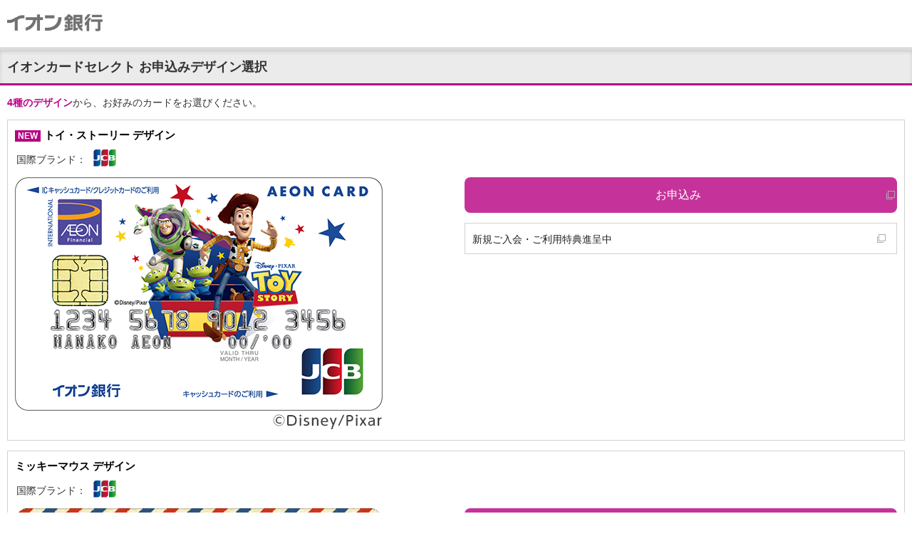

--- FILE ---
content_type: text/html;charset=utf-8
request_url: https://www.aeonbank.co.jp/link/sm_select_cd_apply/
body_size: 3677
content:

<!DOCTYPE HTML>
<html lang="ja">
<head>
<meta charset="UTF-8"/>
<title>イオンカードセレクト お申込みデザイン選択</title>

    

<meta name="keywords" content="イオン銀行,イオンバンク,イオン,"/>


<!-- AEON BANK: OGP Tags -->
<meta property="og:title" content="イオンカードセレクト お申込みデザイン選択"/>
<meta property="og:type" content="website"/>
<meta property="og:url" content="https://www.aeonbank.co.jp/link/sm_select_cd_apply/"/>
<meta property="og:site_name"/>
<meta property="og:description"/>
<meta property="og:image" content="https://www.aeonbank.co.jp/common/aeon_logo.png"/>
<!-- AEON BANK: OGP Tags -->

<script defer="defer" type="text/javascript" src="https://rum.hlx.page/.rum/@adobe/helix-rum-js@%5E2/dist/micro.js" data-routing="env=prod,tier=publish,ams=Aeon Bank Ltd" integrity="" crossorigin="anonymous" data-enhancer-version="" data-enhancer-hash=""></script>
<link rel="stylesheet" href="//fonts.googleapis.com/icon?family=Material+Icons"/>


    
    
<link rel="stylesheet" href="/etc.clientlibs/abk/components/content/list/clientlibs/site.min.css" type="text/css">
<link rel="stylesheet" href="/etc.clientlibs/abk/components/container/abk-layout-container/clientlibs/site.min.css" type="text/css">
<link rel="stylesheet" href="/etc.clientlibs/abk/clientlibs/clientlib-base.min.css" type="text/css">







	
        <!-- AEON BANK: After head tag section -->
        <!-- Template -->
        <meta http-equiv="Content-Type" content="text/html; charset=UTF-8">

<meta http-equiv="X-UA-Compatible" content="IE=edge">
<meta name="viewport" content="width=device-width, user-scalable=no, maximum-scale=1">
<script src="//assets.adobedtm.com/fb30409df783308a17736376e2b7bc58145c6e50/satelliteLib-15d7aac23eec32703401a22a8f54ccfb998bab0d.js"></script>
        <!-- Template -->
        <!-- Page -->
        <script async src="https://s.yimg.jp/images/listing/tool/cv/ytag.js"></script>
<script>
window.yjDataLayer = window.yjDataLayer || [];
function ytag() { yjDataLayer.push(arguments); }
ytag({"type":"ycl_cookie", "config":{"ycl_use_non_cookie_storage":true}});
</script>
        <!-- Page -->
        <!-- AEON BANK: After head tag section -->
        
        
    
    <meta name="template" content="abk-blank"/>
    <meta name="viewport" content="width=device-width, initial-scale=1"/>
    

    

    
    
    

    

    
    
    

    
    
    	<!-- AEON BANK: Before head tag section -->
        <!-- Template -->
        
        <!-- Template -->
        <!-- Page -->
        <meta name="author" content="">








<link rel="stylesheet" href="/sp/shared/css/aeon_style.css" media="all">
<link rel="stylesheet" type="text/css" href="/sp/shared/css/common.css" media="all">
<script type="text/javascript" src="/sp/shared/js/jquery.js"></script>
<script type="text/javascript" src="/sp/shared/js/run.js"></script>
<script type="text/javascript" src="/sp/shared/js/jquery.flexslider.js"></script>

<link rel="stylesheet" href="/sp/shared/css/master_old.css" media="all">
<style>
#maincol .brandList01 {
  display: -webkit-flex;
  display: flex;
  -webkit-align-items: center;
  align-items: center;
  margin: 10px 0;
}
#maincol .brandList01 li:first-child{
    margin-left: 2px;
}
#maincol .brandList01 li{
    margin-left: 10px;
}
#maincol .cardAppLayout .appArea {
    padding-top: 0;
}
.cardTitle {
    line-height: 1.4666;
    font-size: 15px;
    color: #000;
}
.cardTitle .icon {
    margin-right: 5px;
    padding: 1px 4px;
    font-size: 12px;
    color: #fff;
    background-color: #b60081;
}
</style>

        <!-- Page -->
        <!-- AEON BANK: Before head tag section -->   
	
</head>
    <body id="popup" data-cmp-data-layer-enabled>
        
		<!-- AEON BANK: After body tag section -->
            <!-- Template -->
            
            <!-- Template -->
            <!-- Page -->
            
            <!-- Page -->      
            <!-- AEON BANK: After body tag section -->
        

        
        
            




            



            
<div class="root container responsivegrid">

    
    
    
    <div id="container-ba0a641643" class="cmp-container">
        
        <div class="responsivegrid abk-blank">


<div class="aem-Grid aem-Grid--12 aem-Grid--default--12 ">
    
    <div class="freehtml aem-GridColumn aem-GridColumn--default--12">

     <div>
     <div id="wrap">
<header>
<p id="header-logo"><a href="/sp/"><img src="/sp/shared/images/header_logo_02.png" alt="イオン銀行" width="134" height="24"></a></p>
</header>

<div id="container">

<div id="maincol">
<div class="contents exlink">
<div class="contents-inner">

<h1 class="hdg-lv01 al"><span>イオンカードセレクト お申込みデザイン選択</span></h1>

<p><strong>4種のデザイン</strong>から、お好みのカードをお選びください。</p>

<div class="box-01">
<h2 class="cardTitle"><span class="icon">NEW</span>トイ・ストーリー デザイン</h2>
<ul class="brandList01">
<li>国際ブランド：</li>
<li><img src="/sp/aeoncard/images/new_index_img_21.png" width="32" alt="JCB"></li>
</ul>
<div class="cardAppLayout">
<div class="cardArea">
<div class="img">
<img src="/sp/aeoncard/images/new_index_img_23.png" alt="">
</div><!-- /.img -->
</div><!-- /.card -->
<div class="appArea">
<ul class="btn-group">
<li class="item"><a href="https://www.aeon.co.jp/application/select_toystory_sw/?sitecode=772&amp;dpd=4064&amp;cmp=35073&amp;agr=8142879&amp;ad=12345071" target="_blank" class="btn btn-application icon-blank01">お申込み</a></li>
</ul>
<ul class="sp-list-link-01">
<li><a href="/sp/campaign/account/240521_01/" target="_blank">新規ご入会・ご利用特典進呈中</a></li>
</ul>
</div><!-- /.app -->
</div><!-- /.cardAppLayout -->
</div>

<div class="box-01">
<h2 class="cardTitle">ミッキーマウス デザイン</h2>
<ul class="brandList01">
<li>国際ブランド：</li>
<li><img src="/sp/aeoncard/images/new_index_img_21.png" width="32" alt="JCB"></li>
</ul>
<div class="cardAppLayout">
<div class="cardArea">
<div class="img">
<img src="/sp/aeoncard/images/new_index_img_03.png" alt="">
</div><!-- /.img -->
</div><!-- /.card -->
<div class="appArea">
<ul class="btn-group">
<li class="item"><a href="https://www.aeon.co.jp/application/select_disney_sw/?sitecode=772&amp;dpd=4064&amp;cmp=35073&amp;agr=8142879&amp;ad=5501285" target="_blank" class="btn btn-application icon-blank01">お申込み</a></li>
</ul>
<ul class="sp-list-link-01">
<li><a href="/sp/campaign/account/240521_01/" target="_blank">新規ご入会・ご利用特典進呈中</a></li>
</ul>
</div><!-- /.app -->
</div><!-- /.cardAppLayout -->
</div>

<div class="box-01">
<h2 class="cardTitle">通常デザイン</h2>
<ul class="brandList01">
<li>国際ブランド：</li>
<li><img src="/sp/aeoncard/images/new_index_img_19.png" width="49" alt="VISA"></li>
<li><img src="/sp/aeoncard/images/new_index_img_20.png" width="33" alt="mastercard"></li>
<li><img src="/sp/aeoncard/images/new_index_img_21.png" width="32" alt="JCB"></li>
</ul>
<div class="cardAppLayout">
<div class="cardArea">
<div class="img">
<img src="/sp/aeoncard/images/new_index_img_02.png" alt="">
</div><!-- /.img -->
</div><!-- /.card -->
<div class="appArea">
<ul class="btn-group">
<li class="item"><a href="https://www.aeon.co.jp/application/select_sw/?sitecode=772&amp;dpd=4064&amp;cmp=35073&amp;agr=8142879&amp;ad=5501284" target="_blank" class="btn btn-application icon-blank01">お申込み</a></li>
</ul>
<ul class="sp-list-link-01">
<li><a href="/sp/campaign/account/240521_01/" target="_blank">新規ご入会・ご利用特典進呈中</a></li>
</ul>
</div><!-- /.app -->
</div><!-- /.cardAppLayout -->
</div>

<div class="box-01">
<h2 class="cardTitle">ミニオンズ</h2>
<ul class="brandList01">
<li>国際ブランド：</li>
<li><img src="/sp/aeoncard/images/new_index_img_19.png" width="49" alt="VISA"></li>
<li><img src="/sp/aeoncard/images/new_index_img_20.png" width="33" alt="mastercard"></li>
</ul>
<div class="cardAppLayout">
<div class="cardArea">
<div class="img">
<img src="/sp/aeoncard/images/new_index_img_01_04.png" alt="">
</div><!-- /.img -->
</div><!-- /.card -->
<div class="appArea">
<ul class="btn-group">
<li class="item"><a href="https://www.aeon.co.jp/application/select_minions_sw/?sitecode=772&amp;dpd=4064&amp;cmp=35073&amp;agr=8142879&amp;ad=9943007" target="_blank" class="btn btn-application icon-blank01">お申込み</a></li>
</ul>
<ul class="sp-list-link-01">
<li><a href="/sp/campaign/account/240521_01/" target="_blank">新規ご入会・ご利用特典進呈中</a></li>
</ul>
</div><!-- /.app -->
</div><!-- /.cardAppLayout -->
</div>

<ul class="list-notes-01">
<li><span>※</span> すでにいずれかのデザインのイオンカードセレクトをお持ちのお客さまはお申込みいただけません（カードデザインの変更はできません）。</li>
<li><span>※</span> イオンカードまたはイオンカード（WAON一体型）をお持ちのお客さまは、カード番号そのままでイオンカードセレクトに切り替えることができます。なお、イオンカードセレクト（ミッキーマウス デザイン、トイ・ストーリー デザイン、ミニオンズ）には切り替えることはできませんので、新規にお申込みください。</li>
<li><span>※</span> イオン銀行キャッシュ+デビットまたはイオン銀行キャッシュカードをお持ちの場合、お持ちのカードからのお切替え扱いとなります。</li>
<li><span>※</span> イオンカードセレクトのクレジットご利用代金はイオン銀行口座からのお引落しとなります。</li>
<li><span>※</span> 審査によりお申込みの意に添えない場合がございます。イオンカードセレクトをお申込みの場合、イオン銀行総合口座をお持ちでないお客さまにはイオン銀行キャッシュ+デビット(JCBデビット機能がついたキャッシュカード)が発行される場合があります。</li>
</ul>

<ul class="btn-group">
<li class="item"><a href="/sp/aeoncard/" class="btn btn-application-lv2 sim-btn">イオンカードセレクトの詳細</a></li>
</ul>

</div>
</div>


</div>
</div>

<footer>
<p id="footer-copy">© 2007 AEON Bank,Ltd.</p>
<p id="footer-corporate-logo"><a href="http://www.aeon.info/" target="_blank"><img src="/sp/shared/images/footer_logo.png" alt="イオン（株）コーポレートサイト" width="45" height="14"></a></p>
</footer>
</div>

     </div>



    


</div>

    
</div>
</div>

        
    </div>

</div>


            
    
    

    
    
<script src="/etc.clientlibs/clientlibs/granite/jquery/granite/csrf.min.js"></script>
<script src="/etc.clientlibs/core/wcm/components/commons/site/clientlibs/container.min.js"></script>
<script src="/etc.clientlibs/abk/clientlibs/clientlib-base.min.js"></script>






    

    

    
    



    
    

            

        

		
            <!-- AEON BANK: Before body tag section -->
            <!-- Template -->
            <div class="ga">
  <script type="text/javascript" src="/shared/js/ga.js"></script>
  <!-- Google Code for TOP&#12506;&#12540;&#12472;&#35370;&#21839; Remarketing List -->
  <script type="text/javascript">
    /* <![CDATA[ */
    var google_conversion_id = 969790862;
    var google_conversion_language = "en";
    var google_conversion_format = "3";
    var google_conversion_color = "666666";
    var google_conversion_label = "HDSiCPrb7wIQjqu3zgM";
    var google_conversion_value = 0;
  /* ]]> */
  </script>
  <script type="text/javascript" src="//www.googleadservices.com/pagead/conversion.js">
  </script>
  <noscript>
    <div style="display:inline;">
      <img height="1" width="1" style="border-style:none;" alt="" src="//www.googleadservices.com/pagead/conversion/969790862/?label=HDSiCPrb7wIQjqu3zgM&amp;guid=ON&amp;script=0"/>
    </div>
  </noscript>
</div>

<script type="text/javascript">
  (function () {
    var da = document.createElement('script');
    da.type = 'text/javascript'; da.async = true;
    if ('https:' == document.location.protocol) {
      da.src = 'https://rsv.dga.jp/s/aeonbank/search_tool_n3.js';
    } else {
      da.src = 'http://cache.dga.jp/s/aeonbank/search_tool_n3.js';
    }
    var sc = document.getElementsByTagName('script')[0];
    sc.parentNode.insertBefore(da, sc);
  })();
</script>

<script type="text/javascript">
  (function () {
    var tagjs = document.createElement("script");
    var s = document.getElementsByTagName("script")[0];
    tagjs.async = true;
    tagjs.src = "//s.yjtag.jp/tag.js#site=twwLRfp&referrer=" + encodeURIComponent(document.location.href) + "";
    s.parentNode.insertBefore(tagjs, s);
  }());
</script>
<noscript>
  <iframe src="//b.yjtag.jp/iframe?c=twwLRfp" width="1" height="1" frameborder="0" scrolling="no" marginheight="0"
    marginwidth="0"></iframe>
</noscript>

<script type="text/javascript">_satellite.pageBottom();</script>
            <!-- Template -->
            <!-- Page -->
            










            <!-- Page -->      
            <!-- AEON BANK: Before body tag section -->
		        
    </body>
</html>


--- FILE ---
content_type: text/css;charset=utf-8
request_url: https://www.aeonbank.co.jp/etc.clientlibs/abk/components/content/list/clientlibs/site.min.css
body_size: 4844
content:
.cmp-list{list-style:none;margin-bottom:20px}
.cmp-list a{color:#1f1f1f;transition:.2s}
.partially-list-info,.partially-list-news-release,.partially-list-security{display:-ms-flexbox;display:-webkit-flex;display:flex;-webkit-box-orient:vertical;-webkit-box-direction:normal;-ms-flex-direction:column;flex-direction:column;padding:0 21.25px;width:347.5px}
.partially-list-campaign html,.whole-list-wth-date html,.whole-list-only-title html,.partially-list-campaign body,.whole-list-wth-date body,.whole-list-only-title body,.partially-list-campaign div,.whole-list-wth-date div,.whole-list-only-title div,.partially-list-campaign span,.whole-list-wth-date span,.whole-list-only-title span,.partially-list-campaign object,.whole-list-wth-date object,.whole-list-only-title object,.partially-list-campaign iframe,.whole-list-wth-date iframe,.whole-list-only-title iframe,.partially-list-campaign h1,.whole-list-wth-date h1,.whole-list-only-title h1,.partially-list-campaign h2,.whole-list-wth-date h2,.whole-list-only-title h2,.partially-list-campaign h3,.whole-list-wth-date h3,.whole-list-only-title h3,.partially-list-campaign h4,.whole-list-wth-date h4,.whole-list-only-title h4,.partially-list-campaign h5,.whole-list-wth-date h5,.whole-list-only-title h5,.partially-list-campaign h6,.whole-list-wth-date h6,.whole-list-only-title h6,.partially-list-campaign p,.whole-list-wth-date p,.whole-list-only-title p,.partially-list-campaign blockquote,.whole-list-wth-date blockquote,.whole-list-only-title blockquote,.partially-list-campaign pre,.whole-list-wth-date pre,.whole-list-only-title pre,.partially-list-campaign abbr,.whole-list-wth-date abbr,.whole-list-only-title abbr,.partially-list-campaign address,.whole-list-wth-date address,.whole-list-only-title address,.partially-list-campaign cite,.whole-list-wth-date cite,.whole-list-only-title cite,.partially-list-campaign code,.whole-list-wth-date code,.whole-list-only-title code,.partially-list-campaign del,.whole-list-wth-date del,.whole-list-only-title del,.partially-list-campaign dfn,.whole-list-wth-date dfn,.whole-list-only-title dfn,.partially-list-campaign em,.whole-list-wth-date em,.whole-list-only-title em,.partially-list-campaign img,.whole-list-wth-date img,.whole-list-only-title img,.partially-list-campaign ins,.whole-list-wth-date ins,.whole-list-only-title ins,.partially-list-campaign kbd,.whole-list-wth-date kbd,.whole-list-only-title kbd,.partially-list-campaign q,.whole-list-wth-date q,.whole-list-only-title q,.partially-list-campaign samp,.whole-list-wth-date samp,.whole-list-only-title samp,.partially-list-campaign small,.whole-list-wth-date small,.whole-list-only-title small,.partially-list-campaign strong,.whole-list-wth-date strong,.whole-list-only-title strong,.partially-list-campaign sub,.whole-list-wth-date sub,.whole-list-only-title sub,.partially-list-campaign sup,.whole-list-wth-date sup,.whole-list-only-title sup,.partially-list-campaign var,.whole-list-wth-date var,.whole-list-only-title var,.partially-list-campaign b,.whole-list-wth-date b,.whole-list-only-title b,.partially-list-campaign i,.whole-list-wth-date i,.whole-list-only-title i,.partially-list-campaign dl,.whole-list-wth-date dl,.whole-list-only-title dl,.partially-list-campaign dt,.whole-list-wth-date dt,.whole-list-only-title dt,.partially-list-campaign dd,.whole-list-wth-date dd,.whole-list-only-title dd,.partially-list-campaign ol,.whole-list-wth-date ol,.whole-list-only-title ol,.partially-list-campaign ul,.whole-list-wth-date ul,.whole-list-only-title ul,.partially-list-campaign li,.whole-list-wth-date li,.whole-list-only-title li,.partially-list-campaign fieldset,.whole-list-wth-date fieldset,.whole-list-only-title fieldset,.partially-list-campaign form,.whole-list-wth-date form,.whole-list-only-title form,.partially-list-campaign label,.whole-list-wth-date label,.whole-list-only-title label,.partially-list-campaign legend,.whole-list-wth-date legend,.whole-list-only-title legend,.partially-list-campaign table,.whole-list-wth-date table,.whole-list-only-title table,.partially-list-campaign caption,.whole-list-wth-date caption,.whole-list-only-title caption,.partially-list-campaign tbody,.whole-list-wth-date tbody,.whole-list-only-title tbody,.partially-list-campaign tfoot,.whole-list-wth-date tfoot,.whole-list-only-title tfoot,.partially-list-campaign thead,.whole-list-wth-date thead,.whole-list-only-title thead,.partially-list-campaign tr,.whole-list-wth-date tr,.whole-list-only-title tr,.partially-list-campaign th,.whole-list-wth-date th,.whole-list-only-title th,.partially-list-campaign td,.whole-list-wth-date td,.whole-list-only-title td,.partially-list-campaign article,.whole-list-wth-date article,.whole-list-only-title article,.partially-list-campaign aside,.whole-list-wth-date aside,.whole-list-only-title aside,.partially-list-campaign canvas,.whole-list-wth-date canvas,.whole-list-only-title canvas,.partially-list-campaign details,.whole-list-wth-date details,.whole-list-only-title details,.partially-list-campaign figcaption,.whole-list-wth-date figcaption,.whole-list-only-title figcaption,.partially-list-campaign figure,.whole-list-wth-date figure,.whole-list-only-title figure,.partially-list-campaign footer,.whole-list-wth-date footer,.whole-list-only-title footer,.partially-list-campaign header,.whole-list-wth-date header,.whole-list-only-title header,.partially-list-campaign hgroup,.whole-list-wth-date hgroup,.whole-list-only-title hgroup,.partially-list-campaign menu,.whole-list-wth-date menu,.whole-list-only-title menu,.partially-list-campaign nav,.whole-list-wth-date nav,.whole-list-only-title nav,.partially-list-campaign section,.whole-list-wth-date section,.whole-list-only-title section,.partially-list-campaign summary,.whole-list-wth-date summary,.whole-list-only-title summary,.partially-list-campaign time,.whole-list-wth-date time,.whole-list-only-title time,.partially-list-campaign mark,.whole-list-wth-date mark,.whole-list-only-title mark,.partially-list-campaign audio,.whole-list-wth-date audio,.whole-list-only-title audio,.partially-list-campaign video,.whole-list-wth-date video,.whole-list-only-title video{margin:0;padding:0;border:0;outline:0;font-size:100%;font-style:normal;vertical-align:baseline}
.partially-list-campaign a,.whole-list-wth-date a,.whole-list-only-title a{margin:0;padding:0;vertical-align:baseline}
.partially-list-campaign em,.whole-list-wth-date em,.whole-list-only-title em,.partially-list-campaign b,.whole-list-wth-date b,.whole-list-only-title b{font-weight:bold}
.partially-list-campaign a:link,.whole-list-wth-date a:link,.whole-list-only-title a:link{color:#002a66;text-decoration:underline}
.partially-list-campaign a:hover,.whole-list-wth-date a:hover,.whole-list-only-title a:hover{text-decoration:none}
.partially-list-campaign a:visited,.whole-list-wth-date a:visited,.whole-list-only-title a:visited{color:#710080}
.partially-list-info p,.partially-list-news-release p,.partially-list-security p{margin-bottom:20px}
.partially-list-info a,.partially-list-news-release a,.partially-list-security a{color:#1f1f1f;transition:.2s}
.partially-list-info a:hover,.partially-list-news-release a:hover,.partially-list-security a:hover,.partially-list-info a:active,.partially-list-news-release a:active,.partially-list-security a:active,.partially-list-info a:focus,.partially-list-news-release a:focus,.partially-list-security a:focus{opacity:.6;transition:.2s}
.partially-list-info a:hover img,.partially-list-news-release a:hover img,.partially-list-security a:hover img,.partially-list-info a:active img,.partially-list-news-release a:active img,.partially-list-security a:active img,.partially-list-info a:focus img,.partially-list-news-release a:focus img,.partially-list-security a:focus img{opacity:.7}
.partially-list-info a img,.partially-list-news-release a img,.partially-list-security a img{transition:.2s}
.partially-list-info a img:hover,.partially-list-news-release a img:hover,.partially-list-security a img:hover,.partially-list-info a img:active,.partially-list-news-release a img:active,.partially-list-security a img:active,.partially-list-info a img:focus,.partially-list-news-release a img:focus,.partially-list-security a img:focus{opacity:.7;text-decoration:none;text-decoration:underline;color:#c5339a}
.partially-list-info-sp html,.partially-list-news-release-sp html,.partially-list-security-sp html,.partially-list-campaign-sp html,.whole-list-wth-date-sp html,.whole-list-only-title-sp html,.partially-list-info-sp body,.partially-list-news-release-sp body,.partially-list-security-sp body,.partially-list-campaign-sp body,.whole-list-wth-date-sp body,.whole-list-only-title-sp body,.partially-list-info-sp div,.partially-list-news-release-sp div,.partially-list-security-sp div,.partially-list-campaign-sp div,.whole-list-wth-date-sp div,.whole-list-only-title-sp div,.partially-list-info-sp span,.partially-list-news-release-sp span,.partially-list-security-sp span,.partially-list-campaign-sp span,.whole-list-wth-date-sp span,.whole-list-only-title-sp span,.partially-list-info-sp object,.partially-list-news-release-sp object,.partially-list-security-sp object,.partially-list-campaign-sp object,.whole-list-wth-date-sp object,.whole-list-only-title-sp object,.partially-list-info-sp iframe,.partially-list-news-release-sp iframe,.partially-list-security-sp iframe,.partially-list-campaign-sp iframe,.whole-list-wth-date-sp iframe,.whole-list-only-title-sp iframe,.partially-list-info-sp h1,.partially-list-news-release-sp h1,.partially-list-security-sp h1,.partially-list-campaign-sp h1,.whole-list-wth-date-sp h1,.whole-list-only-title-sp h1,.partially-list-info-sp h2,.partially-list-news-release-sp h2,.partially-list-security-sp h2,.partially-list-campaign-sp h2,.whole-list-wth-date-sp h2,.whole-list-only-title-sp h2,.partially-list-info-sp h3,.partially-list-news-release-sp h3,.partially-list-security-sp h3,.partially-list-campaign-sp h3,.whole-list-wth-date-sp h3,.whole-list-only-title-sp h3,.partially-list-info-sp h4,.partially-list-news-release-sp h4,.partially-list-security-sp h4,.partially-list-campaign-sp h4,.whole-list-wth-date-sp h4,.whole-list-only-title-sp h4,.partially-list-info-sp h5,.partially-list-news-release-sp h5,.partially-list-security-sp h5,.partially-list-campaign-sp h5,.whole-list-wth-date-sp h5,.whole-list-only-title-sp h5,.partially-list-info-sp h6,.partially-list-news-release-sp h6,.partially-list-security-sp h6,.partially-list-campaign-sp h6,.whole-list-wth-date-sp h6,.whole-list-only-title-sp h6,.partially-list-info-sp p,.partially-list-news-release-sp p,.partially-list-security-sp p,.partially-list-campaign-sp p,.whole-list-wth-date-sp p,.whole-list-only-title-sp p,.partially-list-info-sp blockquote,.partially-list-news-release-sp blockquote,.partially-list-security-sp blockquote,.partially-list-campaign-sp blockquote,.whole-list-wth-date-sp blockquote,.whole-list-only-title-sp blockquote,.partially-list-info-sp pre,.partially-list-news-release-sp pre,.partially-list-security-sp pre,.partially-list-campaign-sp pre,.whole-list-wth-date-sp pre,.whole-list-only-title-sp pre,.partially-list-info-sp a,.partially-list-news-release-sp a,.partially-list-security-sp a,.partially-list-campaign-sp a,.whole-list-wth-date-sp a,.whole-list-only-title-sp a,.partially-list-info-sp abbr,.partially-list-news-release-sp abbr,.partially-list-security-sp abbr,.partially-list-campaign-sp abbr,.whole-list-wth-date-sp abbr,.whole-list-only-title-sp abbr,.partially-list-info-sp acronym,.partially-list-news-release-sp acronym,.partially-list-security-sp acronym,.partially-list-campaign-sp acronym,.whole-list-wth-date-sp acronym,.whole-list-only-title-sp acronym,.partially-list-info-sp address,.partially-list-news-release-sp address,.partially-list-security-sp address,.partially-list-campaign-sp address,.whole-list-wth-date-sp address,.whole-list-only-title-sp address,.partially-list-info-sp cite,.partially-list-news-release-sp cite,.partially-list-security-sp cite,.partially-list-campaign-sp cite,.whole-list-wth-date-sp cite,.whole-list-only-title-sp cite,.partially-list-info-sp code,.partially-list-news-release-sp code,.partially-list-security-sp code,.partially-list-campaign-sp code,.whole-list-wth-date-sp code,.whole-list-only-title-sp code,.partially-list-info-sp del,.partially-list-news-release-sp del,.partially-list-security-sp del,.partially-list-campaign-sp del,.whole-list-wth-date-sp del,.whole-list-only-title-sp del,.partially-list-info-sp dfn,.partially-list-news-release-sp dfn,.partially-list-security-sp dfn,.partially-list-campaign-sp dfn,.whole-list-wth-date-sp dfn,.whole-list-only-title-sp dfn,.partially-list-info-sp em,.partially-list-news-release-sp em,.partially-list-security-sp em,.partially-list-campaign-sp em,.whole-list-wth-date-sp em,.whole-list-only-title-sp em,.partially-list-info-sp img,.partially-list-news-release-sp img,.partially-list-security-sp img,.partially-list-campaign-sp img,.whole-list-wth-date-sp img,.whole-list-only-title-sp img,.partially-list-info-sp ins,.partially-list-news-release-sp ins,.partially-list-security-sp ins,.partially-list-campaign-sp ins,.whole-list-wth-date-sp ins,.whole-list-only-title-sp ins,.partially-list-info-sp kbd,.partially-list-news-release-sp kbd,.partially-list-security-sp kbd,.partially-list-campaign-sp kbd,.whole-list-wth-date-sp kbd,.whole-list-only-title-sp kbd,.partially-list-info-sp q,.partially-list-news-release-sp q,.partially-list-security-sp q,.partially-list-campaign-sp q,.whole-list-wth-date-sp q,.whole-list-only-title-sp q,.partially-list-info-sp samp,.partially-list-news-release-sp samp,.partially-list-security-sp samp,.partially-list-campaign-sp samp,.whole-list-wth-date-sp samp,.whole-list-only-title-sp samp,.partially-list-info-sp strong,.partially-list-news-release-sp strong,.partially-list-security-sp strong,.partially-list-campaign-sp strong,.whole-list-wth-date-sp strong,.whole-list-only-title-sp strong,.partially-list-info-sp sub,.partially-list-news-release-sp sub,.partially-list-security-sp sub,.partially-list-campaign-sp sub,.whole-list-wth-date-sp sub,.whole-list-only-title-sp sub,.partially-list-info-sp sup,.partially-list-news-release-sp sup,.partially-list-security-sp sup,.partially-list-campaign-sp sup,.whole-list-wth-date-sp sup,.whole-list-only-title-sp sup,.partially-list-info-sp tt,.partially-list-news-release-sp tt,.partially-list-security-sp tt,.partially-list-campaign-sp tt,.whole-list-wth-date-sp tt,.whole-list-only-title-sp tt,.partially-list-info-sp var,.partially-list-news-release-sp var,.partially-list-security-sp var,.partially-list-campaign-sp var,.whole-list-wth-date-sp var,.whole-list-only-title-sp var,.partially-list-info-sp ul,.partially-list-news-release-sp ul,.partially-list-security-sp ul,.partially-list-campaign-sp ul,.whole-list-wth-date-sp ul,.whole-list-only-title-sp ul,.partially-list-info-sp ol,.partially-list-news-release-sp ol,.partially-list-security-sp ol,.partially-list-campaign-sp ol,.whole-list-wth-date-sp ol,.whole-list-only-title-sp ol,.partially-list-info-sp li,.partially-list-news-release-sp li,.partially-list-security-sp li,.partially-list-campaign-sp li,.whole-list-wth-date-sp li,.whole-list-only-title-sp li,.partially-list-info-sp dl,.partially-list-news-release-sp dl,.partially-list-security-sp dl,.partially-list-campaign-sp dl,.whole-list-wth-date-sp dl,.whole-list-only-title-sp dl,.partially-list-info-sp dt,.partially-list-news-release-sp dt,.partially-list-security-sp dt,.partially-list-campaign-sp dt,.whole-list-wth-date-sp dt,.whole-list-only-title-sp dt,.partially-list-info-sp dd,.partially-list-news-release-sp dd,.partially-list-security-sp dd,.partially-list-campaign-sp dd,.whole-list-wth-date-sp dd,.whole-list-only-title-sp dd,.partially-list-info-sp form,.partially-list-news-release-sp form,.partially-list-security-sp form,.partially-list-campaign-sp form,.whole-list-wth-date-sp form,.whole-list-only-title-sp form,.partially-list-info-sp fieldset,.partially-list-news-release-sp fieldset,.partially-list-security-sp fieldset,.partially-list-campaign-sp fieldset,.whole-list-wth-date-sp fieldset,.whole-list-only-title-sp fieldset,.partially-list-info-sp legend,.partially-list-news-release-sp legend,.partially-list-security-sp legend,.partially-list-campaign-sp legend,.whole-list-wth-date-sp legend,.whole-list-only-title-sp legend,.partially-list-info-sp label,.partially-list-news-release-sp label,.partially-list-security-sp label,.partially-list-campaign-sp label,.whole-list-wth-date-sp label,.whole-list-only-title-sp label,.partially-list-info-sp table,.partially-list-news-release-sp table,.partially-list-security-sp table,.partially-list-campaign-sp table,.whole-list-wth-date-sp table,.whole-list-only-title-sp table,.partially-list-info-sp caption,.partially-list-news-release-sp caption,.partially-list-security-sp caption,.partially-list-campaign-sp caption,.whole-list-wth-date-sp caption,.whole-list-only-title-sp caption,.partially-list-info-sp tbody,.partially-list-news-release-sp tbody,.partially-list-security-sp tbody,.partially-list-campaign-sp tbody,.whole-list-wth-date-sp tbody,.whole-list-only-title-sp tbody,.partially-list-info-sp tfoot,.partially-list-news-release-sp tfoot,.partially-list-security-sp tfoot,.partially-list-campaign-sp tfoot,.whole-list-wth-date-sp tfoot,.whole-list-only-title-sp tfoot,.partially-list-info-sp thead,.partially-list-news-release-sp thead,.partially-list-security-sp thead,.partially-list-campaign-sp thead,.whole-list-wth-date-sp thead,.whole-list-only-title-sp thead,.partially-list-info-sp tr,.partially-list-news-release-sp tr,.partially-list-security-sp tr,.partially-list-campaign-sp tr,.whole-list-wth-date-sp tr,.whole-list-only-title-sp tr,.partially-list-info-sp th,.partially-list-news-release-sp th,.partially-list-security-sp th,.partially-list-campaign-sp th,.whole-list-wth-date-sp th,.whole-list-only-title-sp th,.partially-list-info-sp td,.partially-list-news-release-sp td,.partially-list-security-sp td,.partially-list-campaign-sp td,.whole-list-wth-date-sp td,.whole-list-only-title-sp td{margin:0;padding:0}
.partially-list-info-sp header,.partially-list-news-release-sp header,.partially-list-security-sp header,.partially-list-campaign-sp header,.whole-list-wth-date-sp header,.whole-list-only-title-sp header,.partially-list-info-sp footer,.partially-list-news-release-sp footer,.partially-list-security-sp footer,.partially-list-campaign-sp footer,.whole-list-wth-date-sp footer,.whole-list-only-title-sp footer,.partially-list-info-sp nav,.partially-list-news-release-sp nav,.partially-list-security-sp nav,.partially-list-campaign-sp nav,.whole-list-wth-date-sp nav,.whole-list-only-title-sp nav{display:block}
.partially-list-info-sp ul,.partially-list-news-release-sp ul,.partially-list-security-sp ul,.partially-list-campaign-sp ul,.whole-list-wth-date-sp ul,.whole-list-only-title-sp ul{list-style:none}
.partially-list-info-sp ol,.partially-list-news-release-sp ol,.partially-list-security-sp ol,.partially-list-campaign-sp ol,.whole-list-wth-date-sp ol,.whole-list-only-title-sp ol{list-style-type:decimal}
.partially-list-info-sp img,.partially-list-news-release-sp img,.partially-list-security-sp img,.partially-list-campaign-sp img,.whole-list-wth-date-sp img,.whole-list-only-title-sp img{border:0}
.partially-list-info-sp em,.partially-list-news-release-sp em,.partially-list-security-sp em,.partially-list-campaign-sp em,.whole-list-wth-date-sp em,.whole-list-only-title-sp em,.partially-list-info-sp strong,.partially-list-news-release-sp strong,.partially-list-security-sp strong,.partially-list-campaign-sp strong,.whole-list-wth-date-sp strong,.whole-list-only-title-sp strong,.partially-list-info-sp cite,.partially-list-news-release-sp cite,.partially-list-security-sp cite,.partially-list-campaign-sp cite,.whole-list-wth-date-sp cite,.whole-list-only-title-sp cite{font-style:normal}
.partially-list-info-sp sup,.partially-list-news-release-sp sup,.partially-list-security-sp sup,.partially-list-campaign-sp sup,.whole-list-wth-date-sp sup,.whole-list-only-title-sp sup{vertical-align:top;font-size:.8em}
.partially-list-info-sp sub,.partially-list-news-release-sp sub,.partially-list-security-sp sub,.partially-list-campaign-sp sub,.whole-list-wth-date-sp sub,.whole-list-only-title-sp sub{vertical-align:bottom;font-size:.8em}
.partially-list-info-sp em,.partially-list-news-release-sp em,.partially-list-security-sp em,.partially-list-campaign-sp em,.whole-list-wth-date-sp em,.whole-list-only-title-sp em,.partially-list-info-sp strong,.partially-list-news-release-sp strong,.partially-list-security-sp strong,.partially-list-campaign-sp strong,.whole-list-wth-date-sp strong,.whole-list-only-title-sp strong{font-weight:bold}
.partially-list-info-sp hr,.partially-list-news-release-sp hr,.partially-list-security-sp hr,.partially-list-campaign-sp hr,.whole-list-wth-date-sp hr,.whole-list-only-title-sp hr{display:none}
.partially-list-info-sp a,.partially-list-news-release-sp a,.partially-list-security-sp a,.partially-list-campaign-sp a,.whole-list-wth-date-sp a,.whole-list-only-title-sp a{color:#002a66}
.partially-list-info .list-item-news-linkwithdate{display:block}
.partially-list-info .list-item-news-linkwithoutdate{display:none}
.partially-list-info li a{color:#1f1f1f;transition:.2s;text-decoration:none}
.partially-list-info li a:link{text-decoration:none}
.partially-list-info li{text-align:left}
.partially-list-info li{margin-bottom:12px}
.partially-list-info li a{display:block;position:relative;padding-right:15px}
.partially-list-info li a:hover,.partially-list-info .tm-link_news01 li a:active,.partially-list-info .tm-link_news01 li a:focus{opacity:1;text-decoration:underline;color:#a20073}
.partially-list-info li a:hover .date,.partially-list-info .tm-link_news01 li a:active .date,.partially-list-info .tm-link_news01 li a:focus .date{color:#a20073;transition:.2s}
.partially-list-info li a .pdf{position:relative;top:2px;left:4px}
.partially-list-info li a strong.important{display:inline-block;margin-left:5px;padding:1px 10px 2px;border-radius:3px;line-height:1;color:#fff;background:#d90000}
.partially-list-info li a::after{content:"";position:absolute;font-family:'Material Icons';line-height:1;top:calc(50% - 12px);right:-5px;font-size:24px;color:#c5339a}
.partially-list-info li a .date{display:block;font-size:1.3rem;color:#999}
.partially-list-news-release .list-item-news-linkwithdate{display:block}
.partially-list-news-release .list-item-news-linkwithoutdate{display:none}
.partially-list-news-release li a{color:#1f1f1f;transition:.2s;text-decoration:none}
.partially-list-news-release li a:link{text-decoration:none}
.partially-list-news-release li{text-align:left}
.partially-list-news-release li{margin-bottom:12px}
.partially-list-news-release li a{display:block;position:relative;padding-right:15px}
.partially-list-news-release li a:hover,.partially-list-news-release .tm-link_news01 li a:active,.partially-list-news-release .tm-link_news01 li a:focus{opacity:1;text-decoration:underline;color:#a20073}
.partially-list-news-release li a:hover .date,.partially-list-news-release .tm-link_news01 li a:active .date,.partially-list-news-release .tm-link_news01 li a:focus .date{color:#a20073;transition:.2s}
.partially-list-news-release li a .pdf{position:relative;top:2px;left:4px}
.partially-list-news-release li a strong.important{display:inline-block;margin-left:5px;padding:1px 10px 2px;border-radius:3px;line-height:1;color:#fff;background:#d90000}
.partially-list-news-release li a::after{content:"";position:absolute;font-family:'Material Icons';line-height:1;top:calc(50% - 12px);right:-5px;font-size:24px;color:#c5339a}
.partially-list-news-release li a .date{display:block;font-size:1.3rem;color:#999}
.partially-list-security .list-item-news-linkwithdate{display:block}
.partially-list-security .list-item-news-linkwithoutdate{display:none}
.partially-list-security li a{color:#1f1f1f;transition:.2s;text-decoration:none}
.partially-list-security li a:link{text-decoration:none}
.partially-list-security li{text-align:left}
.partially-list-security li{margin-bottom:12px}
.partially-list-security li a{display:block;position:relative;padding-right:15px}
.partially-list-security li a:hover,.partially-list-security .tm-link_news01 li a:active,.partially-list-security .tm-link_news01 li a:focus{opacity:1;text-decoration:underline;color:#a20073}
.partially-list-security li a:hover .date,.partially-list-security .tm-link_news01 li a:active .date,.partially-list-security .tm-link_news01 li a:focus .date{color:#a20073;transition:.2s}
.partially-list-security li a .pdf{position:relative;top:2px;left:4px}
.partially-list-security li a strong.important{display:inline-block;margin-left:5px;padding:1px 10px 2px;border-radius:3px;line-height:1;color:#fff;background:#d90000}
.partially-list-security li a::after{content:"";position:absolute;font-family:'Material Icons';line-height:1;top:calc(50% - 12px);right:-5px;font-size:24px;color:#c5339a}
.partially-list-security li a .date{display:block;font-size:1.3rem;color:#999}
.partially-list-campaign .list-campaign{width:720px;text-align:left}
.partially-list-campaign .list-campaign{margin:0 0 -36px;padding:0 0 24px}
.partially-list-campaign .list-campaign .section{padding:0 0 36px}
.partially-list-campaign .list-campaign .section .title{padding-bottom:5px;padding-right:3px;margin-bottom:12px;overflow:hidden;zoom:1;background:url(site/resources/images/bg_02.png) repeat 0 0}
.partially-list-campaign .list-campaign .section .title p{margin-bottom:0}
.partially-list-campaign .list-campaign .section .title span.camp-name{margin:3px 0 0 0;margin-bottom:-6px;padding:0 8px 6px;line-height:1;float:right;display:block;font-weight:bold;background:#fff}
.partially-list-campaign .list-campaign .section .title span.camp-name span{margin:-4px 0;position:relative;top:50%;display:block}
.partially-list-campaign .list-campaign .section .title em.camp-name{padding-top:7px;padding-bottom:0;padding-left:16px;padding-right:13px;display:block;overflow:hidden;zoom:1}
.partially-list-campaign .list-campaign .lay-column{overflow:hidden}
.partially-list-campaign .list-campaign .lay-column .lay-pos-l{width:250px;margin-right:20px;float:left}
.partially-list-campaign .list-campaign .lay-column .lay-pos-r{width:calc(100% - 270px);float:right}
.partially-list-campaign .list-campaign .lay-column .list-icon{margin:0 0 -6px -6px;padding:0 0 7px 0;overflow:hidden}
.partially-list-campaign .list-campaign .lay-column .list-icon li{float:left;padding:0 0 6px 6px;line-height:1;font-size:0}
.partially-list-campaign .list-campaign .lay-column .text{margin-bottom:11px;padding-bottom:6px;background:url(site/resources/images/border_01.png) repeat-x bottom}
.partially-list-campaign .list-campaign .lay-column .time{padding-bottom:7px;overflow:hidden;background:url(site/resources/images/border_01.png) repeat-x bottom}
.partially-list-campaign .list-campaign .lay-column .time dt{width:46px;height:22px;margin:0 8px 0 0;padding:0 0 0 10px;font-weight:bold;color:#000;line-height:1.7;float:left;background:url(site/resources/images/campaign_time.png) no-repeat}
.partially-list-campaign .list-campaign .lay-column .time dd{width:calc(100% - 64px);float:left}
.whole-list-wth-date .cmp-list{width:720px;padding:0 0 24px;text-align:left}
.whole-list-wth-date .list-item-news-linkwithdate{display:none}
.whole-list-wth-date .list-item-news-linkwithoutdate{display:block}
.whole-list-wth-date strong.important{display:none}
.whole-list-wth-date li{width:688px;padding:10px 16px 8px;overflow:hidden}
.whole-list-wth-date li span.date{width:6em;float:left;display:block;padding-right:1.4em}
.whole-list-wth-date li span.text,.whole-list-wth-date li span.list{zoom:1;overflow:hidden;display:block}
.whole-list-wth-date li:nth-child(odd){background:#f5f5f5}
.whole-list-wth-date a:link{color:#002a66;text-decoration:underline}
.whole-list-wth-date a:hover{text-decoration:none}
.whole-list-wth-date a:visited{color:#710080}
.whole-list-wth-date a{margin:0;padding:0;vertical-align:baseline}
.whole-list-wth-date a:hover img{opacity:.7;filter:alpha(opacity=70)}
.whole-list-wth-date img.topic{margin-right:7px;vertical-align:middle}
.whole-list-wth-date .icon-important01{display:none}
.whole-list-wth-date .label.label-important{display:none}
.whole-list-only-title .cmp-list{width:720px;padding:0 0 24px;text-align:left}
.whole-list-only-title .list-item-news-linkwithdate{display:block}
.whole-list-only-title .list-item-news-linkwithoutdate{display:none}
.whole-list-only-title .list-item-news-only-title span.date{display:none}
.whole-list-only-title li{width:688px;padding:10px 16px 8px;overflow:hidden}
.whole-list-only-title li:nth-child(odd){background:#f5f5f5}
.whole-list-only-title a:link{color:#002a66;text-decoration:underline}
.whole-list-only-title a{margin:0;padding:0;vertical-align:baseline}
.whole-list-only-title img.topic{display:none}
.partially-list-info-sp{box-sizing:border-box;padding:0;border-bottom:1px solid #f2f2f2}
.partially-list-info-sp .list-item-news-linkwithdate{display:none}
.partially-list-info-sp .list-item-news-linkwithoutdate{display:block}
.partially-list-info-sp img.pdf{display:none}
.partially-list-info-sp a{color:#333;text-decoration:none}
.partially-list-info-sp a:hover{text-decoration:none;opacity:.6}
.partially-list-info-sp li{position:relative}
.partially-list-info-sp li .date{display:block;color:#999;font-size:13px;line-height:20.8px;line-height:1.3rem}
.partially-list-info-sp li a{display:block;padding:0 20px 20px 0}
.partially-list-info-sp li:after{position:absolute;font-family:'Material Icons';content:"\e5cc";color:#c5339a;font-size:24px;font-weight:normal;top:calc(50% - 18px);right:4px}
.partially-list-info-sp img.topic{display:none}
.partially-list-info-sp .label{-webkit-box-sizing:border-box;box-sizing:border-box;display:block;width:50px;margin-right:5px;padding:2px 3px;font-size:9px;border:1px solid #d1d1d1;border-radius:4px;text-align:center}
.partially-list-info-sp .label.label-important{color:#fff;background:red;border:1px solid red}
.partially-list-info-sp .icon-important01{display:none}
.partially-list-news-release-sp{box-sizing:border-box;padding:12px 12px 10px;border-bottom:1px solid #f2f2f2}
.partially-list-news-release-sp .list-item-news-linkwithdate{display:none}
.partially-list-news-release-sp .list-item-news-linkwithoutdate{display:block}
.partially-list-news-release-sp img.pdf{display:none}
.partially-list-news-release-sp a{color:#333;text-decoration:none}
.partially-list-news-release-sp a:hover{text-decoration:none;opacity:.6}
.partially-list-news-release-sp li{position:relative}
.partially-list-news-release-sp li .date{display:block;color:#999;font-size:13px;line-height:20.8px;line-height:1.3rem}
.partially-list-news-release-sp li a{display:block;padding:0 20px 20px 0}
.partially-list-news-release-sp li:after{position:absolute;font-family:'Material Icons';content:"\e5cc";color:#c5339a;font-size:24px;font-weight:normal;top:calc(50% - 18px);right:4px}
.partially-list-news-release-sp img.topic{display:none}
.partially-list-news-release-sp .label{-webkit-box-sizing:border-box;box-sizing:border-box;display:block;width:50px;margin-right:5px;padding:2px 3px;font-size:9px;border:1px solid #d1d1d1;border-radius:4px;text-align:center}
.partially-list-news-release-sp .label.label-important{color:#fff;background:red;border:1px solid red}
.partially-list-news-release-sp .icon-important01{display:none}
.partially-list-security-sp{box-sizing:border-box;padding:12px 12px 10px;border-bottom:1px solid #f2f2f2}
.partially-list-security-sp .list-item-news-linkwithdate{display:none}
.partially-list-security-sp .list-item-news-linkwithoutdate{display:block}
.partially-list-security-sp img.pdf{display:none}
.partially-list-security-sp a{color:#333;text-decoration:none}
.partially-list-security-sp a:hover{text-decoration:none;opacity:.6}
.partially-list-security-sp li{position:relative}
.partially-list-security-sp li .date{display:block;color:#999;font-size:13px;line-height:20.8px;line-height:1.3rem}
.partially-list-security-sp li a{display:block;padding:0 20px 20px 0}
.partially-list-security-sp li:after{position:absolute;font-family:'Material Icons';content:"\e5cc";color:#c5339a;font-size:24px;font-weight:normal;top:calc(50% - 18px);right:4px}
.partially-list-security-sp img.topic{display:none}
.partially-list-security-sp .label{-webkit-box-sizing:border-box;box-sizing:border-box;display:block;width:50px;margin-right:5px;padding:2px 3px;font-size:9px;border:1px solid #d1d1d1;border-radius:4px;text-align:center}
.partially-list-security-sp .label.label-important{color:#fff;background:red;border:1px solid red}
.partially-list-security-sp .icon-important01{display:none}
.partially-list-campaign-sp ul.list-campaign li .list-icon,.partially-list-campaign-sp ul.list-campaign li .lay-pos-r p.text{display:none}
.partially-list-campaign-sp ul.list-campaign li{margin-bottom:20px}
.partially-list-campaign-sp ul.list-campaign li p.bnr{text-align:center;margin-bottom:10px}
.partially-list-campaign-sp ul.list-campaign li div.title p{margin-bottom:0}
.partially-list-campaign-sp ul.list-campaign li span.camp-name,.partially-list-campaign-sp #maincol ul.list-campaign li ul.list-icon,.partially-list-campaign-sp #maincol ul.list-campaign li p.text{display:none !important}
.partially-list-campaign-sp ul.list-campaign li dl.time dt{display:inline}
.partially-list-campaign-sp ul.list-campaign li dl.time dt:after{content:" :"}
.partially-list-campaign-sp ul.list-campaign li dl.time dd{display:inline}
.partially-list-campaign-sp ul.list-campaign li div.title{font-size:15px;font-weight:bold;padding:8px 10px 6px;margin:0 -10px 15px;background:#ebebeb;border-top:2px solid #d1d1d1}
.partially-list-campaign-sp ul.list-campaign li div.title>span{border-left:4px solid #b60081;padding:2px 0 0 8px;line-height:1.2;position:relative;display:block}
.partially-list-campaign-sp ul.list-campaign li div.title>span:before{content:"";width:4px;height:7px;background:#e9b3d9;position:absolute;left:-4px;bottom:0}
.partially-list-campaign-sp ul.list-campaign li div.title>span a{color:#1f1f1f;text-decoration:none;display:block}
.partially-list-campaign-sp ul.list-campaign li div.title>span a:after{right:5px}
.partially-list-campaign-sp ul.list-campaign li div.title>span span.sub{font-size:12px;font-weight:normal;display:inline-block;float:right}
.partially-list-campaign-sp ul.list-campaign li div.icon.title{background:#ebebeb;padding:6px 0 6px}
.partially-list-campaign-sp ul.list-campaign li div.icon.title span{padding:12px 35px 8px 53px;border:0;display:block}
.partially-list-campaign-sp ul.list-campaign li div.icon.title span:before{display:none}
.partially-list-campaign-sp ul.list-campaign li div.icon.title span img{position:absolute;top:50%;left:10px;margin-top:-17px}
.partially-list-campaign-sp ul.list-campaign li *+div.title{margin-top:25px}
.partially-list-campaign-sp ul.list-campaign li h1+div.title{margin-top:0}
.partially-list-campaign-sp ul.list-campaign li div.title+.hdg-lv02,.partially-list-campaign-sp ul.list-campaign li .hdg-lv02+div.title,.partially-list-campaign-sp ul.list-campaign li div.title+div.title{margin-top:-15px}
.partially-list-campaign-sp ul.list-campaign li div.title+.hdg-lv03{margin-top:-10px}
.partially-list-campaign-sp ul.list-campaign li div.hdg2-ptn02.title{padding:8px 10px 6px}
.partially-list-campaign-sp ul.list-campaign li div.hdg2-ptn02.title a{display:block;margin:-8px -10px -6px;padding:10px 20px 8px 10px}
.partially-list-campaign-sp ul.list-campaign li div.hdg2-ptn02.title a:after{right:10px}
.partially-list-campaign-sp ul.list-campaign li div.hdg2-ptn02.title a.icon-pc01:after,.partially-list-campaign-sp ul.list-campaign ul.sp-list-link-01 li div.hdg2-ptn02.title a.icon-pc01:after,.partially-list-campaign-sp ul.list-campaign ul.sp-btn-01 li div.hdg2-ptn02.title a.icon-pc01:after,.partially-list-campaign-sp ul.list-campaign ul.sp-btn-02 li div.hdg2-ptn02.title a.icon-pc01:after{right:8px !important;width:16px}
.partially-list-campaign-sp ul.list-campaign li div.hdg2-ptn02.title a.icon-blank02:after{right:10px !important}
.whole-list-wth-date-sp .cmp-list{padding:0;line-height:1.4}
.whole-list-wth-date-sp .list-item-news-linkwithdate{display:none}
.whole-list-wth-date-sp .list-item-news-linkwithoutdate{display:block}
.whole-list-wth-date-sp strong.important{display:none}
.whole-list-wth-date-sp img.pdf{display:none}
.whole-list-wth-date-sp a{color:#002a66;text-decoration:underline}
.whole-list-wth-date-sp ul li span.text a{position:relative}
.whole-list-wth-date-sp ul li span.text a:after{content:"";vertical-align:top;display:inline-block;position:absolute;background:url(site/resources/images/sprite_icon.png) no-repeat left top;background-size:470px 150px;-webkit-background-size:470px 150px}
.whole-list-wth-date-sp ul li span.text a:after{width:12px;height:12px;top:50%;margin-top:-6px;background-position:-27px -31px}
.whole-list-wth-date-sp ul{margin:0 -10px 13px;border-bottom:1px solid #d1d1d1}
.whole-list-wth-date-sp ul li{padding:15px 10px}
.whole-list-wth-date-sp ul li:nth-child(2n-1){background:whitesmoke}
.whole-list-wth-date-sp ul li span.date{position:relative;display:block}
.whole-list-wth-date-sp ul li span.date span.icon-important01{display:inline-block;margin-left:7px;padding:2px 4px;position:relative;top:-2px;background:#b60081;font-weight:bold;font-size:12px;color:#fff}
.whole-list-wth-date-sp ul li span.text{display:block}
.whole-list-wth-date-sp ul li span.text a{display:block;padding-right:20px}
.whole-list-wth-date-sp ul li span.text a:after{right:0;top:50%;margin-top:-6px}
.whole-list-wth-date-sp ul li span.text a img.topic{display:none}
.whole-list-wth-date-sp .icon-pdf01:after{content:"";vertical-align:top;display:inline-block;position:absolute;background:url(site/resources/images/sprite_icon.png) no-repeat left top;background-size:470px 150px;-webkit-background-size:470px 150px;width:12px !important;height:15px !important;top:50% !important;right:12px;margin-top:-7px !important;background-position:-71px -31px !important}
.whole-list-wth-date-sp img.topic{display:none}
.whole-list-wth-date-sp .label.label-important{display:none}
.whole-list-only-title-sp .cmp-list{padding:0 10px;line-height:1.4}
.whole-list-only-title-sp .list-item-news-linkwithdate{display:none}
.whole-list-only-title-sp .list-item-news-linkwithoutdate{display:block}
.whole-list-only-title-sp strong.important{display:none}
.whole-list-only-title-sp a{color:#002a66;text-decoration:underline}
.whole-list-only-title-sp ul li span.text a{position:relative}
.whole-list-only-title-sp ul li span.text a:after{content:"";vertical-align:top;display:inline-block;position:absolute;background:url(site/resources/images/sprite_icon.png) no-repeat left top;background-size:470px 150px;-webkit-background-size:470px 150px}
.whole-list-only-title-sp ul li span.text a:after{width:12px;height:12px;top:50%;margin-top:-6px;background-position:-27px -31px}
.whole-list-only-title-sp ul{margin:0 -10px 13px;border-bottom:1px solid #d1d1d1}
.whole-list-only-title-sp ul li{padding:15px 10px}
.whole-list-only-title-sp ul li:nth-child(2n-1){background:whitesmoke}
.whole-list-only-title-sp ul li span.date{position:relative;display:block}
.whole-list-only-title-sp ul li span.date span.icon-important01{display:inline-block;margin-left:7px;padding:2px 4px;position:relative;top:-2px;background:#b60081;font-weight:bold;font-size:12px;color:#fff}
.whole-list-only-title-sp ul li span.text{display:block}
.whole-list-only-title-sp ul li span.text a{display:block;padding-right:20px}
.whole-list-only-title-sp ul li span.text a:after{right:0;top:50%;margin-top:-6px}
.whole-list-only-title-sp ul li span.text a img.topic{display:none}
.whole-list-only-title-sp ul li span.date{display:none}
.whole-list-only-title-sp .icon-pdf01:after{content:"";vertical-align:top;display:inline-block;position:absolute;background:url(site/resources/images/sprite_icon.png) no-repeat left top;background-size:470px 150px;-webkit-background-size:470px 150px;width:12px !important;height:15px !important;top:50% !important;right:12px;margin-top:-7px !important;background-position:-71px -31px !important}
.whole-list-only-title-sp img.topic{display:none}
.whole-list-only-title-sp .label.label-important{display:none}

--- FILE ---
content_type: text/css;charset=utf-8
request_url: https://www.aeonbank.co.jp/etc.clientlibs/abk/components/container/abk-layout-container/clientlibs/site.min.css
body_size: 283
content:
.abk-blank .container-type-pattern-large{width:1000px !important;float:none !important;margin:0 auto !important;clear:both !important}
.abk-blank .container-type-pattern-large .container-type-pattern-medium .tm-layout_column01.col3 .container-type-pattern-smallest{width:347.5px}
.abk-blank .container-type-pattern-large .container-type-pattern-medium .tm-layout_column01.col3 .container-type-pattern-smallest:nth-child(3n+1){width:326.25px}
.abk-blank .container-type-pattern-large .container-type-pattern-medium .tm-layout_column01.col3 .container-type-pattern-smallest:nth-child(3n+1)>.col{box-shadow:none}
.abk-blank .container-type-pattern-large .container-type-pattern-medium .tm-layout_column01.col3 .container-type-pattern-smallest:nth-child(3n+1)>.col>.abk-list,.abk-blank .container-type-pattern-large .container-type-pattern-medium .tm-layout_column01.col3 .container-type-pattern-smallest:nth-child(3n+1)>.col>.freehtml{padding-left:0}
.abk-blank .container-type-pattern-large .container-type-pattern-medium .tm-layout_column01.col3 .container-type-pattern-smallest:nth-child(3n+3){width:326.25px}
.abk-blank .container-type-pattern-large .container-type-pattern-medium .tm-layout_column01.col3 .col{height:100%;box-sizing:border-box;box-shadow:1px 0 0 #ddd inset;display:flex;-webkit-box-orient:vertical;-webkit-box-direction:normal;-ms-flex-direction:column;flex-direction:column}
.abk-blank .container-type-pattern-large .container-type-pattern-medium .tm-layout_column01.col3 .col>.freehtml{padding:0 21.25px}
.abk-blank .container-type-pattern-large .container-type-pattern-medium .tm-layout_column01.col3 .col>.freehtml:last-child{margin-top:auto}
.abk-blank .container-type-pattern-large .container-type-pattern-medium .tm-layout_column01.col3 .col>.freehtml>div>p{margin-bottom:0}
.abk-blank .container-type-pattern-large .container-type-pattern-medium .tm-layout_column01.col3 .col>.freehtml>div>.tm-hdg_title2{margin-top:0}
.abk-blank .container-type-pattern-large .container-type-pattern-medium .tm-layout_column01.col3 .col>.freehtml>div>.title{margin-bottom:20px;text-align:center;font-weight:bold;font-size:1.8rem}
.abk-blank .container-type-pattern-large .container-type-pattern-medium .tm-layout_column01.col3 .col>.freehtml>div>.title.left{text-align:left}
.abk-blank .container-type-pattern-large .container-type-pattern-medium .tm-layout_column01.col3 .abk-list+.freehtml>div>.title{margin-top:35px}
.abk-blank .container-type-pattern-large .list-type-pattern-normal .container-type-pattern-smallest{margin-bottom:30px}
.abk-blank .container-type-pattern-large .list-type-pattern-simplicity .container-type-pattern-smallest{margin-bottom:30px}
.abk-blank .container-type-pattern-large .list-type-pattern-simplicity .container-type-pattern-smallest .col{margin-bottom:0}
.abk-blank .container-type-pattern-large .list-type-pattern-simplicity .container-type-pattern-smallest .col .cmp-list{margin-bottom:0}

--- FILE ---
content_type: text/css
request_url: https://www.aeonbank.co.jp/sp/shared/css/aeon_style.css
body_size: 31520
content:

/************************************************************************************
common.css
************************************************************************************/
a.icon-blank01,
a.icon-pdf01{
padding-right: 20px;
}
a.icon-blank01:after,
a.icon-pdf01:after{
top: 3px;
right: 3px;
}
a.icon-blank02{
padding-right: 20px;
}
a.icon-blank02:after{
top: 12px;
right: 3px;
}

.sprite-icon,
ul#header-list-btn li a,
nav#menu .sp-hdg-menu,
nav#menu .sp-hdg-menu a.close,
nav#menu ul.sp-list-menu-01 > li > a,
nav#menu ul.sp-list-menu-02 > li > a,
ul#footer-list li p.btn a,
div#footer-utility p#footer-pcsite a,
div#important > div.box-inner ul.list li a,
#maincol ul.list-link-01 li a,
#maincol p.link-01 a,
#maincol ul.list-link-01.pattern-01 li a,
#maincol div#important > div.box-inner p.title strong,
#maincol div#important > div.box-inner ul.list li a,
#maincol div.box-01.pattern-02 p.notice-01 strong,
#maincol .box-apply > h2.title,
#maincol p > a.notice-04,
#maincol .sp-hdg-toggle-01 a,
#maincol .sp-hdg-toggle-02 a,
#maincol .sp-hdg-toggle-03 a,
#maincol .sp-hdg-toggle-04 a,
#maincol .sp-hdg-toggle-05 a,
#maincol .sp-hdg-toggle-06 a,
#maincol .sp-hdg-02,
#maincol p#page-top a span,
#maincol p#page-top a.btn-home,
#maincol p.sp-link-01 a,
#maincol ul.sp-btn-03 li.start a > span,
#maincol .sp-box-faq-01 p.sp-input-faq-01,
#maincol .sp-box-faq-01 > p.sp-input-search-01,
#maincol .sp-box-tel-01 > .inner > .section > .sp-txt-tel-01 a,
#maincol .sp-box-tel-01 > .inner > .section > .sp-txt-tel-03 a,
#maincol .sp-box-login-02 ul.sp-btn-04 li a,
#maincol .sp-box-login-02 p.sp-txt-faq a,
#maincol p.sp-txt-more-01 a,
#maincol .js-slide-01 ul.nav li a,
#maincol .js-slide-02 ul.nav li a,
#maincol table.sp-table-02 thead th a,
#maincol .sp-box-search-02 p.sp-input-search-01,
#maincol .sp-list-ranking-01 li {
position: relative;
}

.sprite-icon:before,
ul#header-list-btn li a:before,
nav#menu .sp-hdg-menu:before,
nav#menu .sp-hdg-menu a.close:before,
nav#menu ul.sp-list-menu-01 > li > a:before,
nav#menu ul.sp-list-menu-02 > li > a:before,
ul#footer-list li p.btn a:before,
div#footer-utility p#footer-pcsite a:before,
div#important > div.box-inner ul.list li a:before,
#maincol ul.list-link-01 li a:before,
#maincol p.link-01 a:before,
#maincol ul.list-link-01.pattern-01 li a:before,
#maincol div#important > div.box-inner p.title strong:before,
#maincol div#important > div.box-inner ul.list li a:before,
#maincol div.box-01.pattern-02 p.notice-01 strong:before,
#maincol .box-apply > h2.title:before,
#maincol p > a.notice-04:before,
#maincol .sp-hdg-toggle-01 a:before,
#maincol .sp-hdg-toggle-02 a:before,
#maincol .sp-hdg-toggle-03 a:before,
#maincol .sp-hdg-toggle-04 a:before,
#maincol .sp-hdg-toggle-05 a:before,
#maincol .sp-hdg-toggle-06 a:before,
#maincol .sp-hdg-02:before,
#maincol p#page-top a span:before,
#maincol p#page-top a.btn-home:before,
#maincol p.sp-link-01 a:before,
#maincol ul.sp-btn-03 li.start a > span:before,
#maincol .sp-box-faq-01 p.sp-input-faq-01:before,
#maincol .sp-box-faq-01 > p.sp-input-search-01:before,
#maincol .sp-box-tel-01 > .inner > .section > .sp-txt-tel-01 a:before,
#maincol .sp-box-login-02 ul.sp-btn-04 li a:before,
#maincol .sp-box-login-02 p.sp-txt-faq a:before,
#maincol p.sp-txt-more-01 a:before,
#maincol .js-slide-01 ul.nav li a:before,
#maincol .js-slide-02 ul.flex-direction-nav li a:before,
#maincol table.sp-table-02 thead th a:before,
#maincol .sp-box-search-02 p.sp-input-search-01:before,
#maincol .sp-list-ranking-01 li:before {
content: "";
vertical-align: top;
display: inline-block;
position: absolute;
background: url(/sp/shared/images/modules/sprite_icon.png) no-repeat left top;
background-size: 470px 150px;
-webkit-background-size: 470px 150px;
}

.sprite-icon-after,
nav#menu ul.sp-list-menu-01 > li > a,
nav#menu ul.sp-list-menu-02 > li > a,
nav#menu ul.sp-list-menu-02 > li > ul > li a,
div#footer-search > form > p,
div#footer-utility p#footer-pcsite a,
#maincol .hdg-lv02.hdg2-ptn02 a,
#maincol ul.list-campaign li div.hdg2-ptn02.title a,
#maincol .hdg-lv03 a,
#maincol ul.list-topic li span.text a,
#maincol ul.list-topic-nosp li span.text a,
#maincol ul.idx-lay-col1 li.section div.inner-col > div.title h2.idx-title a,
#maincol ul.sp-list-link-01 li a,
#maincol ul.sp-list-link-03 li a,
#maincol ul.sp-list-link-02 li a,
#maincol ul.sp-list-link-04 li a,
#maincol ul.sp-list-link-05 li a,
#maincol ul.sp-list-link-07 > li a,
#maincol ul.sp-btn-01 li a,
#maincol ul.sp-btn-02 li a,
#maincol ul.sp-btn-03 li a,
#maincol .sp-box-account-01 > ul > li a,
#maincol table.sp-table-02 tbody td a,
#maincol .sp-box-02 > ul:not(.list-link-01) > li a,
#maincol ul.sp-list-icon-01 li a,
#maincol ul.sp-list-link-08 li a,
#maincol ul.sp-list-link-09 li a {
position: relative;
}

.sprite-icon-after:after,
nav#menu ul.sp-list-menu-01 > li > a:after,
nav#menu ul.sp-list-menu-02 > li > a:after,
nav#menu ul.sp-list-menu-02 > li > ul > li a:after,
div#footer-search > form > p:after,
div#footer-utility p#footer-pcsite a:after,
#maincol .hdg-lv02.hdg2-ptn02 a:after,
#maincol ul.list-campaign li div.hdg2-ptn02.title a:after,
#maincol .hdg-lv03 a:after,
#maincol ul.list-topic li span.text a:after,
#maincol ul.list-topic-nosp li span.text a:after,
#maincol ul.idx-lay-col1 li.section div.inner-col > div.title h2.idx-title a:after,
#maincol ul.sp-list-link-01 li a:after,
#maincol ul.sp-list-link-03 li a:after,
#maincol ul.sp-list-link-02 li a:after,
#maincol ul.sp-list-link-04 li a:after,
#maincol ul.sp-list-link-05 li a:after,
#maincol ul.sp-list-link-07 > li a:after,
#maincol ul.sp-btn-01 li a:after,
#maincol ul.sp-btn-02 li a:after,
#maincol ul.sp-btn-03 li a:after,
#maincol .sp-box-account-01 > ul > li a:after,
#maincol table.sp-table-02 tbody td a:after,
#maincol .sp-box-02 > ul:not(.list-link-01) > li a:after,
#maincol ul.sp-list-icon-01 li a:after,
#maincol ul.sp-list-link-08 li a:after,
#maincol ul.sp-list-link-09 li a:after {
content: "";
vertical-align: top;
display: inline-block;
position: absolute;
background: url(/sp/shared/images/modules/sprite_icon.png) no-repeat left top;
background-size: 470px 150px;
-webkit-background-size: 470px 150px;
}

#sp .sp-btn .btn-cvn-07 a:after,
#sp .sp-btn .btn-login-02 a:after {
background: none;
}

.set-icon-arrow01,
#maincol p#page-top a span:before,
#maincol ul.sp-list-link-02 li a:after,
#maincol table.sp-table-02 thead th a:before {
width: 12px;
height: 12px;
top: 50%;
margin-top: -6px;
background-position: -5px -31px;
}

.set-icon-arrow02,
nav#menu ul.sp-list-menu-01 > li > a:after,
nav#menu ul.sp-list-menu-02 > li > a:after,
ul#footer-list li p.btn a:before,
#maincol .hdg-lv02.hdg2-ptn02 a:after,
#maincol ul.list-campaign li div.hdg2-ptn02.title a:after,
#maincol .hdg-lv03 a:after,
#maincol ul.list-topic li span.text a:after,
#maincol ul.list-topic-nosp li span.text a:after,
#maincol ul.idx-lay-col1 li.section div.inner-col > div.title h2.idx-title a:after,
#maincol ul.sp-list-link-01 li a:after,
#maincol ul.sp-list-link-03 li a:after,
#maincol ul.sp-list-link-04 li a:after,
#maincol ul.sp-list-link-07 > li a:after,
#maincol ul.sp-btn-01 li a:after,
#maincol ul.sp-btn-02 li a:after,
#maincol ul.sp-btn-03 li a:after,
#maincol .sp-box-account-01 > ul > li a:after,
#maincol .sp-box-account-01 > ul > li.account a:after,
#maincol table.sp-table-02 tbody td a:after,
#maincol .sp-box-02 > ul:not(.list-link-01) > li a:after,
#maincol ul.sp-list-icon-01 li a:after,
#maincol ul.sp-list-icon-03 li a:after,
#maincol ul.sp-list-link-08 li a:after,
#maincol ul.sp-list-link-09 li a:after {
width: 12px;
height: 12px;
top: 50%;
margin-top: -6px;
background-position: -27px -31px;
}

.set-icon-arrow03,
div#footer-utility p#footer-pcsite a:before,
#maincol ul.list-link-01 li a:before,
#maincol p.link-01 a:before,
#maincol ul.list-link-01.pattern-01 li a:before,
#maincol p.sp-txt-more-01 a:before,
#maincol .js-slide-01 ul.nav li a:before,
#maincol .js-slide-02 ul.flex-direction-nav li a:before {
width: 12px;
height: 12px;
top: 50%;
margin-top: -6px;
background-position: -49px -31px;
}

.set-icon-arrow04,
#maincol .sp-box-02 > ul:not(.list-link-01) > li.account a:after {
width: 12px;
height: 12px;
top: 50%;
margin-top: -6px;
background-position: -5px -48px;
}

.set-icon-arrow05,
nav#menu ul.sp-list-menu-02 > li > ul > li a:after {
width: 12px;
height: 12px;
top: 50%;
margin-top: -6px;
background-position: -151px -110px;
}

.set-icon-login01,
#maincol ul.sp-btn-03 li.login a:after {
width: 15px;
height: 16px;
top: 50%;
margin-top: -8px;
background-position: -85px -51px;
}

.set-icon-toggle01,
#maincol .sp-hdg-toggle-01 a:before,
#maincol .sp-hdg-toggle-02 a:before,
#maincol .sp-hdg-toggle-03 a:before,
#maincol .sp-hdg-toggle-04 a:before,
#maincol .sp-hdg-toggle-05 a:before,
#maincol .sp-hdg-toggle-06 a:before {
width: 17px;
height: 18px;
top: 50%;
margin-top: -9px;
background-position: -170px -5px;
}

.icon-pc01,
#maincol ul.sp-list-link-01 li a.icon-pc01,
#maincol ul.sp-btn-01 li a.icon-pc01,
#maincol ul.sp-btn-02 li a.icon-pc01,
#maincol ul.sp-list-link-08 li a.icon-pc01,
#maincol ul.sp-list-link-09 li a.icon-pc01 {
position: relative;
}

.icon-pc01:after,
#maincol ul.sp-list-link-01 li a.icon-pc01:after,
#maincol ul.sp-btn-01 li a.icon-pc01:after,
#maincol ul.sp-btn-02 li a.icon-pc01:after,
#maincol ul.sp-list-link-08 li a.icon-pc01:after,
#maincol ul.sp-list-link-09 li a.icon-pc01:after {
content: "";
vertical-align: top;
display: inline-block;
position: absolute;
background: url(/sp/shared/images/modules/sprite_icon.png) no-repeat left top;
background-size: 470px 150px;
-webkit-background-size: 470px 150px;
width: 16px;
height: 11px;
top: 50%;
right: 12px;
margin-top: -5px;
background-position: -121px -5px !important;
}

.icon-pdf01,
#maincol ul.sp-list-link-01 li a.icon-pdf,
#maincol ul.sp-list-link-08 li a.icon-pdf,
#maincol ul.sp-list-link-09 li a.icon-pdf {
position: relative;
}

.icon-pdf01:after,
#maincol ul.sp-list-link-01 li a.icon-pdf:after,
#maincol ul.sp-list-link-08 li a.icon-pdf:after,
#maincol ul.sp-list-link-09 li a.icon-pdf:after {
content: "";
vertical-align: top;
display: inline-block;
position: absolute;
background: url(/sp/shared/images/modules/sprite_icon.png) no-repeat left top;
background-size: 470px 150px;
-webkit-background-size: 470px 150px;
width: 12px !important;
height: 15px !important;
top: 50% !important;
right: 12px;
margin-top: -7px !important;
background-position: -71px -31px !important;
}

#maincol p.statement a.icon-pdf01:after {
position: relative !important;
right: 0;
margin-top: 0 !important;
margin-left: 3px !important;
}

.notice-04 .icon-pdf01:after {
right: -18px;
}

.icon-blank01,
#maincol ul.sp-list-link-01 li a.icon-blank,
#maincol .sp-box-login-02 ul.sp-btn-04 li.start a.icon-blank01,
#maincol ul.sp-list-link-08 li a.icon-blank {
position: relative;
}

.icon-blank01:after,
#maincol ul.sp-list-link-01 li a.icon-blank:after,
#maincol .sp-box-login-02 ul.sp-btn-04 li.start a.icon-blank01:after,
#maincol ul.sp-list-link-08 li a.icon-blank:after,
#maincol ul.sp-list-link-09 li a.icon-blank:after {
content: "";
vertical-align: top;
display: inline-block;
position: absolute;
background: url(/sp/shared/images/modules/sprite_icon.png) no-repeat left top;
background-size: 470px 150px;
-webkit-background-size: 470px 150px;
width: 12px !important;
height: 12px !important;
top: 50% !important;
right: 12px;
margin-top: -6px !important;
background-position: -151px -29px !important;
}

.icon-blank02 {
position: relative;
}

.icon-blank02:after {
content: "";
vertical-align: top;
display: inline-block;
position: absolute;
background: url(/sp/shared/images/modules/sprite_icon.png) no-repeat left top;
background-size: 470px 150px;
-webkit-background-size: 470px 150px;
width: 14px !important;
height: 12px !important;
top: 50% !important;
right: 10px !important;
margin-top: -6px !important;
background-position: -134px -125px !important;
}

.icon-blank03,
#maincol ul.sp-list-link-01 li a.icon-blank,
#maincol .sp-box-login-02 ul.sp-btn-04 li.start a.icon-blank03,
#maincol ul.sp-list-link-08 li a.icon-blank {
position: relative;
}

.icon-blank03:after,
#maincol ul.sp-list-link-01 li a.icon-blank:after,
#maincol .sp-box-login-02 ul.sp-btn-04 li.start a.icon-blank03:after,
#maincol ul.sp-list-link-08 li a.icon-blank:after,
#maincol ul.sp-list-link-09 li a.icon-blank:after,
#sp #maincol .sp-btn.ptn02 p.btn-normal-02 a:after,
#sp #maincol .box-02.ptn02 .sp-btn p.btn-normal-02 a.icon-blank01:after {
content: "";
vertical-align: top;
display: inline-block;
position: absolute;
background: url(/sp/shared/images/modules/sprite_icon.png) no-repeat left top;
background-size: 470px 150px;
-webkit-background-size: 470px 150px;
width: 14px !important;
height: 14px !important;
top: 50% !important;
right: 12px;
margin-top: -6px !important;
background-position: -134px -109px !important;
}

.gradient-main,
ul#header-list-btn li.login a,
ul#header-list-btn li.atm a,
#maincol ul.sp-btn-01 li.reform1 a,
#maincol ul.sp-btn-01 li.reform2 a,
#maincol .sp-box-faq-01 p.sp-btn-faq-01 input[type="button"],
#maincol .sp-box-faq-01 > p.sp-input-search-01 input[type="button"] {
background: #C1148F;
background: -moz-linear-gradient(top, #cd33a2 0%, #c4339a 50%, #b40081 50%, #a80079 100%);
background: -webkit-gradient(linear, left top, left bottom, color-stop(0%, #cd33a2), color-stop(50%, #c4339a), color-stop(50%, #b40081), color-stop(100%, #a80079));
background: -webkit-linear-gradient(top, #cd33a2 0%, #c4339a 50%, #b40081 50%, #a80079 100%);
background: linear-gradient(top, #cd33a2 0%, #c4339a 50%, #b40081 50%, #a80079 100%);
}

.gradient-sub01,
ul#header-list-btn li a,
nav#menu .sp-hdg-menu a.close,
#maincol ul.sp-btn-01 li a,
#maincol .sp-box-account-01 > ul > li.inquiry a,
#maincol .sp-box-account-01 > ul > li.faq a,
#maincol .sp-box-02 > ul:not(.list-link-01) > li.account a,
#maincol .sp-box-02 > ul:not(.list-link-01) > li.inquiry a,
#maincol .sp-box-02 > ul:not(.list-link-01) > li.faq a,
#maincol .sp-box-search-02 p.sp-btn-search-01 input[type="button"] {
background: #F5F5F5;
background: -moz-linear-gradient(top, white 0%, whitesmoke 50%, #eaeaea 50%, #d7d7d7 100%);
background: -webkit-gradient(linear, left top, left bottom, color-stop(0%, white), color-stop(50%, whitesmoke), color-stop(50%, #eaeaea), color-stop(100%, #d7d7d7));
background: -webkit-linear-gradient(top, white 0%, whitesmoke 50%, #eaeaea 50%, #d7d7d7 100%);
background: linear-gradient(top, #ffffff 0%, #f5f5f5 50%, #eaeaea 50%, #d7d7d7 100%);
}

.gradient-sub02,
nav#menu ul.sp-list-menu-01 > li > ul li a,
ul#footer-list li p.btn a,
#maincol p#page-top a.btn-home {
background: #F5F5F5;
background: -moz-linear-gradient(top, white 0%, #ebebeb 100%);
background: -webkit-gradient(linear, left top, left bottom, color-stop(0%, white), color-stop(100%, #ebebeb));
background: -webkit-linear-gradient(top, white 0%, #ebebeb 100%);
background: linear-gradient(top, #ffffff 0%, #ebebeb 100%);
}

.gradient-sub03,
#maincol ul.sp-btn-02 li a,
#maincol ul.sp-btn-03 li a {
background: #EBEBEB;
background: -moz-linear-gradient(top, white 0%, whitesmoke 50%, #ebebeb 50%, #d0d0d0 100%);
background: -webkit-gradient(linear, left top, left bottom, color-stop(0%, white), color-stop(50%, whitesmoke), color-stop(50%, #ebebeb), color-stop(100%, #d0d0d0));
background: -webkit-linear-gradient(top, white 0%, whitesmoke 50%, #ebebeb 50%, #d0d0d0 100%);
background: linear-gradient(top, #ffffff 0%, #f5f5f5 50%, #ebebeb 50%, #d0d0d0 100%);
}

.gradient-sub04,
#maincol ul.sp-btn-03 li.app a,
#maincol .sp-box-account-01 > ul > li.account a {
background: #D9DD60;
background: -moz-linear-gradient(top, #edf091 0%, #d9dd60 50%, #cfd538 50%, #bac019 100%);
background: -webkit-gradient(linear, left top, left bottom, color-stop(0%, #edf091), color-stop(50%, #d9dd60), color-stop(50%, #cfd538), color-stop(100%, #bac019));
background: -webkit-linear-gradient(top, #edf091 0%, #d9dd60 50%, #cfd538 50%, #bac019 100%);
background: linear-gradient(top, #edf091 0%, #d9dd60 50%, #cfd538 50%, #bac019 100%);
}

.gradient-sub05,
#maincol ul.sp-btn-01 li.reform2 a {
background: #FA9931;
background: -moz-linear-gradient(top, #ffba31 0%, #fa9931 50%, #f87e00 50%, #f25900 100%);
background: -webkit-gradient(linear, left top, left bottom, color-stop(0%, #ffba31), color-stop(50%, #fa9931), color-stop(50%, #f87e00), color-stop(100%, #f25900));
background: -webkit-linear-gradient(top, #ffba31 0%, #fa9931 50%, #f87e00 50%, #f25900 100%);
background: linear-gradient(top, #ffba31 0%, #fa9931 50%, #f87e00 50%, #f25900 100%);
}

.box-sizing,
nav#menu ul.sp-list-menu-01 > li > ul li,
ul#footer-list li,
div#footer-search > form > p > input[type="text"],
div#footer-search > form > p > input[type="button"],
div#footer-utility nav#footer-select,
div#footer-utility p#footer-pcsite,
#maincol ul.list-link-01.pattern-01 li,
#maincol ul.list-link-01.pattern-01 li a,
#maincol .lay-col2 .column,
#maincol .lay-image-col2 .column,
#maincol ul.sp-nav-top-01 li,
#maincol ul.sp-list-link-02 li,
#maincol ul.sp-list-link-02 li a,
#maincol ul.sp-list-link-04 li,
#maincol ul.sp-list-link-04 li a,
#maincol ul.sp-list-link-05 li,
#maincol ul.sp-list-link-05 li a,
#maincol ul.sp-list-link-07 > li,
#maincol ul.sp-list-tab-01 li,
#maincol ul.sp-list-tab-02 li,
#maincol ul.sp-list-tab-03 li,
#maincol ul.sp-list-tab-04 li,
#maincol ul.sp-list-housing-01 > li,
#maincol ul.sp-btn-01 li,
#maincol .sp-box-faq-01 p.sp-input-faq-01 input[type="text"],
#maincol .sp-box-faq-01 > p.sp-input-search-01 input[type="text"],
#maincol .sp-box-faq-01 > p.sp-input-search-01 input[type="button"],
#maincol .sp-box-search-02 p.sp-input-search-01,
#maincol .sp-box-search-02 p.sp-input-search-01 input[type="text"],
#maincol .sp-box-search-02 p.sp-btn-search-01,
#maincol ul.sp-list-icon-01 li,
#maincol input[type="text"],
#maincol ul.sp-list-link-08 li,
#maincol ul.sp-list-link-09 li {
box-sizing: border-box;
-webkit-box-sizing: border-box;
}

.clearfix:after,
header:after,
ul#header-list-btn:after,
nav#menu ul.sp-list-menu-01 > li > ul:after,
ul#footer-list:after,
#maincol .hdg-lv02 > span:after,
#maincol ul.list-campaign li div.title > span:after,
#maincol ul.list-link-01.pattern-01:after,
#maincol ul.list-link-03:after,
#maincol ul.list-img-col2:after,
#maincol .lay-col2:after,
#maincol .lay-image-col2:after,
#maincol .lay-image-pos-l:after,
#maincol .lay-image-pos-r:after,
#maincol ul.sp-nav-top-01:after,
#maincol ul.sp-list-link-01 li a ul.category:after,
#maincol ul.sp-list-link-02:after,
#maincol ul.sp-list-link-04:after,
#maincol ul.sp-list-link-05:after,
#maincol ul.sp-list-link-07:after,
#maincol dl.sp-list-icon-01:after,
#maincol ul.sp-list-tab-01:after,
#maincol ul.sp-list-tab-02:after,
#maincol ul.sp-list-tab-03:after,
#maincol ul.sp-list-tab-04:after,
#maincol ul.sp-list-step-01:after,
#maincol ul.sp-list-housing-01:after,
#maincol ul.sp-btn-01:after,
#maincol .js-slide-01 .area ul.images:after,
#maincol .js-slide-01 ul.nav:after,
#maincol .sp-list-ranking-01:after,
#maincol .sp-list-search-01:after,
#maincol ul.sp-list-icon-01:after,
#maincol ul.sp-list-link-08:after,
#maincol ul.sp-list-link-09:after,
#maincol .sp-hdg-toggle-06 a:after,
#maincol ul.idx-lay-col1.ptn02 li.section div.inner-col > div.title h2.idx-title:after {
display: block;
visibility: hidden;
clear: both;
height: 0;
content: ".";
font-size: 0;
line-height: 0;
}

html,
body,
div,
span,
object,
iframe,
h1,
h2,
h3,
h4,
h5,
h6,
p,
blockquote,
pre,
a,
abbr,
acronym,
address,
cite,
code,
del,
dfn,
em,
img,
ins,
kbd,
q,
samp,
strong,
sub,
sup,
tt,
var,
ul,
ol,
li,
dl,
dt,
dd,
form,
fieldset,
legend,
label,
table,
caption,
tbody,
tfoot,
thead,
tr,
th,
td {
margin: 0;
padding: 0;
}

header,
footer,
nav {
display: block;
}

ul {
list-style: none;
}

ol {
list-style-type: decimal;
}

img {
border: 0;
}

em,
strong,
cite {
font-style: normal;
}

sup {
vertical-align: top;
font-size: 0.8em;
}

sub {
vertical-align: bottom;
font-size: 0.8em;
}

em,
strong {
font-weight: bold;
}

hr {
display: none;
}

html {
-webkit-text-size-adjust: none;
}

body {
color: #1f1f1f;
background: #FFFFFF;
line-height: 1;
font-size: 14px;
font-family: \30e1\30a4\30ea\30aa, \30D2\30E9\30AE\30CE\89D2\30B4\20\50\72\6F\20\57\33, "Hiragino Kaku Gothic Pro", \FF2D\FF33\20\FF30\30B4\30B7\30C3\30AF, Arial, sans-serif;
}

a {
color: #002a66;
}

strong {
color: #bd0186;
}

span.caption {
font-size: 12px;
display: block;
text-align: center;
}

img {
max-width: 100%;
}

.w05 {
width: 5% !important;
}

.w33 {
width: 33% !important;
}

.w66 {
width: 66% !important;
}


.w0, .per0 { width: 0% !important; }

.w1, .per1 { width: 1% !important; }

.w2, .per2 { width: 2% !important; }

.w3, .per3 { width: 3% !important; }

.w4, .per4 { width: 4% !important; }

.w5, .per5 { width: 5% !important; }

.w6, .per6 { width: 6% !important; }

.w7, .per7 { width: 7% !important; }

.w8, .per8 { width: 8% !important; }

.w9, .per9 { width: 9% !important; }

.w10, .per10 { width: 10% !important; }

.w11, .per11 { width: 11% !important; }

.w12, .per12 { width: 12% !important; }

.w13, .per13 { width: 13% !important; }

.w14, .per14 { width: 14% !important; }

.w15, .per15 { width: 15% !important; }

.w16, .per16 { width: 16% !important; }

.w17, .per17 { width: 17% !important; }

.w18, .per18 { width: 18% !important; }

.w19, .per19 { width: 19% !important; }

.w20, .per20 { width: 20% !important; }

.w21, .per21 { width: 21% !important; }

.w22, .per22 { width: 22% !important; }

.w23, .per23 { width: 23% !important; }

.w24, .per24 { width: 24% !important; }

.w25, .per25 { width: 25% !important; }

.w26, .per26 { width: 26% !important; }

.w27, .per27 { width: 27% !important; }

.w28, .per28 { width: 28% !important; }

.w29, .per29 { width: 29% !important; }

.w30, .per30 { width: 30% !important; }

.w31, .per31 { width: 31% !important; }

.w32, .per32 { width: 32% !important; }

.w33, .per33 { width: 33% !important; }

.w34, .per34 { width: 34% !important; }

.w35, .per35 { width: 35% !important; }

.w36, .per36 { width: 36% !important; }

.w37, .per37 { width: 37% !important; }

.w38, .per38 { width: 38% !important; }

.w39, .per39 { width: 39% !important; }

.w40, .per40 { width: 40% !important; }

.w41, .per41 { width: 41% !important; }

.w42, .per42 { width: 42% !important; }

.w43, .per43 { width: 43% !important; }

.w44, .per44 { width: 44% !important; }

.w45, .per45 { width: 45% !important; }

.w46, .per46 { width: 46% !important; }

.w47, .per47 { width: 47% !important; }

.w48, .per48 { width: 48% !important; }

.w49, .per49 { width: 49% !important; }

.w50, .per50 { width: 50% !important; }

.w51, .per51 { width: 51% !important; }

.w52, .per52 { width: 52% !important; }

.w53, .per53 { width: 53% !important; }

.w54, .per54 { width: 54% !important; }

.w55, .per55 { width: 55% !important; }

.w56, .per56 { width: 56% !important; }

.w57, .per57 { width: 57% !important; }

.w58, .per58 { width: 58% !important; }

.w59, .per59 { width: 59% !important; }

.w60, .per60 { width: 60% !important; }

.w61, .per61 { width: 61% !important; }

.w62, .per62 { width: 62% !important; }

.w63, .per63 { width: 63% !important; }

.w64, .per64 { width: 64% !important; }

.w65, .per65 { width: 65% !important; }

.w66, .per66 { width: 66% !important; }

.w67, .per67 { width: 67% !important; }

.w68, .per68 { width: 68% !important; }

.w69, .per69 { width: 69% !important; }

.w70, .per70 { width: 70% !important; }

.w71, .per71 { width: 71% !important; }

.w72, .per72 { width: 72% !important; }

.w73, .per73 { width: 73% !important; }

.w74, .per74 { width: 74% !important; }

.w75, .per75 { width: 75% !important; }

.w76, .per76 { width: 76% !important; }

.w77, .per77 { width: 77% !important; }

.w78, .per78 { width: 78% !important; }

.w79, .per79 { width: 79% !important; }

.w80, .per80 { width: 80% !important; }

.w81, .per81 { width: 81% !important; }

.w82, .per82 { width: 82% !important; }

.w83, .per83 { width: 83% !important; }

.w84, .per84 { width: 84% !important; }

.w85, .per85 { width: 85% !important; }

.w86, .per86 { width: 86% !important; }

.w87, .per87 { width: 87% !important; }

.w88, .per88 { width: 88% !important; }

.w89, .per89 { width: 89% !important; }

.w90, .per90 { width: 90% !important; }

.w91, .per91 { width: 91% !important; }

.w92, .per92 { width: 92% !important; }

.w93, .per93 { width: 93% !important; }

.w94, .per94 { width: 94% !important; }

.w95, .per95 { width: 95% !important; }

.w96, .per96 { width: 96% !important; }

.w97, .per97 { width: 97% !important; }

.w98, .per98 { width: 98% !important; }

.w99, .per99 { width: 99% !important; }

.w100, .per100 { width: 100% !important; }

.mt0 {
margin-top: 0 !important;
}

.mt5 {
margin-top: 5px !important;
}

.mt10 {
margin-top: 10px !important;
}

.mt15 {
margin-top: 15px !important;
}

.mt20 {
margin-top: 20px !important;
}

.mt30 {
margin-top: 30px !important;
}

.mb0 {
margin-bottom: 0 !important;
}

.mb5 {
margin-bottom: 5px !important;
}

.mb10 {
margin-bottom: 10px !important;
}

.mb15 {
margin-bottom: 15px !important;
}

.mb20 {
margin-bottom: 20px !important;
}

.mb30 {
margin-bottom: 30px !important;
}

.pb0 {
padding-bottom: 0 !important;
}

.pt0 {
padding-top: 0 !important;
}

.pt5 {
padding-top: 5px !important;
}

.pt10 {
padding-top: 10px !important;
}

.pt15 {
padding-top: 15px !important;
}

.pt20 {
padding-top: 20px !important;
}

.pt30 {
padding-top: 30px !important;
}

.pb0 {
padding-bottom: 0 !important;
}

.pb5 {
padding-bottom: 5px !important;
}

.pb10 {
padding-bottom: 10px !important;
}

.pb15 {
padding-bottom: 15px !important;
}

.pb20 {
padding-bottom: 20px !important;
}

.pb30 {
padding-bottom: 30px !important;
}

.bt0 {
border-top: 0 !Important;
}

.bb0 {
border-bottom: 0 !Important;
}

.al {
text-align: left !important;
}

.ac {
text-align: center !important;
}

.ar {
text-align: right !important;
}

.vat {
vertical-align: top !important;
}


/* font-color */

.fc01 {
color: #cc0000 !important;
}

.red {
color: #ff0000 !important;
}

.pref.disable {
display: none;
}

img.icon {
position: relative;
left: 5px;
bottom: -2px;
}

header {
height: 62px;
padding: 5px 10px 0;
}

body#top header {
margin-bottom: 10px;
box-shadow: 0 1px 0 white, 0 4px 2px #dddddd;
border-bottom: 1px solid #d1d1d1;
}

p#header-logo {
float: left;
margin-top: 15px;
}

ul#header-list-btn {
float: right;
font-size: 12px;
font-weight: bold;
text-align: center;
}

ul#header-list-btn li {
float: left;
width: 44px;
margin-left: 6px;
}

ul#header-list-btn li a {
display: block;
height: 40px;
border: 1px solid #979797;
text-decoration: none;
line-height: 60px;
border-radius: 3px;
box-shadow: 0 1px 2px rgba(0, 0, 0, 0.36);
-webkit-box-shadow: 0 1px 2px rgba(0, 0, 0, 0.36);
}

ul#header-list-btn li a:before {
width: 32px;
height: 28px;
top: 4px;
left: 50%;
margin-left: -16px;
background-position: -5px -71px;
}

ul#header-list-btn li a span {
font-size: 9px;
font-weight: bold;
color: #7a7a7a;
position: relative;
bottom: -19px;
}

ul#header-list-btn li.login a {
color: #FFFFFF;
border-color: #A80079;
}

ul#header-list-btn li.atm a {
color: #FFFFFF;
border-color: #A80079;
}

ul#header-list-btn li.atm a:before {
background-position: -42px -70px;
}

ul#header-list-btn li.menu a {
color: #7a7a7a;
}

ul#header-list-btn li.menu a:before {
background-position: -79px -70px;
}

nav#menu {
position: absolute;
width: 100%;
z-index: 9999;
background: #FFFFFF;
display: none;
padding-bottom: 20px;
}

nav#menu.open {
display: block;
top: 0;
-webkit-animation: slideMenuOpen ease 0.5s;
}

nav#menu.close {
display: block;
top: 100%;
-webkit-animation: slideMenuClose ease 0.5s;
}

nav#menu .sp-hdg-menu {
font-size: 18px;
font-weight: bold;
line-height: 2.0em;
color: #FFFFFF;
padding: 14px 70px 10px 40px;
margin: 0 0 15px;
background: #b60081;
border-bottom: 1px solid #FFFFFF;
position: relative;
box-shadow: 0 5px 5px rgba(0, 0, 0, 0.12);
-webkit-box-shadow: 0 5px 5px rgba(0, 0, 0, 0.12);
}

nav#menu .sp-hdg-menu:before {
width: 20px;
height: 16px;
top: 50%;
left: 10px;
margin-top: -8px;
background-position: -65px -5px;
}

nav#menu .sp-hdg-menu a.close {
position: absolute;
top: 8px;
right: 10px;
display: block;
width: 55px;
height: 40px;
font-size: 12px;
border: 1px solid #979797;
text-decoration: none;
text-align: center;
line-height: 60px;
color: #7a7a7a;
border-radius: 3px;
box-shadow: 0 1px 2px rgba(0, 0, 0, 0.36);
-webkit-box-shadow: 0 1px 2px rgba(0, 0, 0, 0.36);
text-shadow: 0 1px 0 white;
}

nav#menu .sp-hdg-menu a.close:before {
width: 13px;
height: 14px;
top: 6px;
left: 50%;
margin-left: -6px;
background-position: -147px -5px;
}

nav#menu ul.sp-list-menu-01 > li {
font-weight: bold;
font-size: 16px;
}

nav#menu ul.sp-list-menu-01 > li > a {
color: #1f1f1f;
text-decoration: none;
display: block;
position: relative;
border-bottom: 1px solid #d1d1d1;
padding: 6px 20px 10px 50px;
}

nav#menu ul.sp-list-menu-01 > li > a:before {
width: 35px;
height: 35px;
top: 50%;
left: 8px;
margin-top: -22px;
background-position: -227px -5px;
}

nav#menu ul.sp-list-menu-01 > li > a:after {
right: 12px;
}

nav#menu ul.sp-list-menu-01 > li > ul {
background: #EBEBEB;
border-top: 1px solid #FFFFFF;
border-bottom: 1px solid #FFFFFF;
padding: 10px 4px 6px;
}

nav#menu ul.sp-list-menu-01 > li > ul li {
float: left;
width: 33%;
padding: 0 3px;
margin-bottom: 6px;
}

nav#menu ul.sp-list-menu-01 > li > ul li a {
display: block;
font-size: 14px;
color: #b60081;
text-decoration: none;
text-align: center;
height: 30px;
padding: 8px 4px 14px;
line-height: 1.4;
border-radius: 3px;
box-shadow: 0 1px 2px rgba(0, 0, 0, 0.36);
-webkit-box-shadow: 0 1px 2px rgba(0, 0, 0, 0.36);
}

nav#menu ul.sp-list-menu-01 > li > ul li a.vam {
padding-top: 18px;
padding-bottom: 4px;
}

nav#menu ul.sp-list-menu-01 > li > ul li a.icon-pc01:after,
nav#menu ul.sp-list-menu-01 > li > ul #maincol ul.sp-list-link-01 li a.icon-pc01:after,
#maincol ul.sp-list-link-01 nav#menu ul.sp-list-menu-01 > li > ul li a.icon-pc01:after,
nav#menu ul.sp-list-menu-01 > li > ul #maincol ul.sp-btn-01 li a.icon-pc01:after,
#maincol ul.sp-btn-01 nav#menu ul.sp-list-menu-01 > li > ul li a.icon-pc01:after,
nav#menu ul.sp-list-menu-01 > li > ul #maincol ul.sp-btn-02 li a.icon-pc01:after,
#maincol ul.sp-btn-02 nav#menu ul.sp-list-menu-01 > li > ul li a.icon-pc01:after {
right: 5px !important;
}

nav#menu ul.sp-list-menu-02 {
border-top: 1px solid #d1d1d1;
margin-bottom: 12px;
}

nav#menu ul.sp-list-menu-02 > li {
border-bottom: 1px solid #d1d1d1;
}

nav#menu ul.sp-list-menu-02 > li > a {
font-weight: bold;
font-size: 16px;
color: #1f1f1f;
text-decoration: none;
display: block;
position: relative;
padding: 14px 20px 12px 50px;
}

nav#menu ul.sp-list-menu-02 > li > a:before {
width: 35px;
height: 35px;
top: 50%;
left: 8px;
margin-top: -17px;
background-position: -227px -5px;
}

nav#menu ul.sp-list-menu-02 > li > a:after {
right: 12px;
}

nav#menu ul.sp-list-menu-02 > li > a.icon-pc01:after,
nav#menu #maincol ul.sp-list-link-01 ul.sp-list-menu-02 > li > a.icon-pc01:after,
#maincol ul.sp-list-link-01 nav#menu ul.sp-list-menu-02 > li > a.icon-pc01:after,
nav#menu #maincol ul.sp-btn-01 ul.sp-list-menu-02 > li > a.icon-pc01:after,
#maincol ul.sp-btn-01 nav#menu ul.sp-list-menu-02 > li > a.icon-pc01:after,
nav#menu #maincol ul.sp-btn-02 ul.sp-list-menu-02 > li > a.icon-pc01:after,
#maincol ul.sp-btn-02 nav#menu ul.sp-list-menu-02 > li > a.icon-pc01:after {
right: 10px;
width: 16px;
}

nav#menu ul.sp-list-menu-02 > li.toggle > a:after {
width: 14px;
height: 14px;
background-position: -166px -96px;
}

nav#menu ul.sp-list-menu-02 > li.toggle > ul {
display: none;
}

nav#menu ul.sp-list-menu-02 > li.toggle.open {
border-bottom: none;
}

nav#menu ul.sp-list-menu-02 > li.toggle.open > a:after {
background-position: -185px -96px;
}

nav#menu ul.sp-list-menu-02 > li.toggle.open > ul {
display: block;
}

nav#menu ul.sp-list-menu-02 > li.icon-01 > a:before {
background-position: -267px -5px;
}

nav#menu ul.sp-list-menu-02 > li.icon-02 > a:before {
background-position: -307px -5px;
}

nav#menu ul.sp-list-menu-02 > li.icon-03 > a:before {
background-position: -347px -5px;
}

nav#menu ul.sp-list-menu-02 > li.icon-04 > a:before {
background-position: -387px -5px;
}

nav#menu ul.sp-list-menu-02 > li.icon-05 > a:before {
background-position: -427px -5px;
}

nav#menu ul.sp-list-menu-02 > li.icon-06 > a:before {
background-position: -227px -45px;
}

nav#menu ul.sp-list-menu-02 > li.icon-07 > a:before {
background-position: -267px -45px;
}

nav#menu ul.sp-list-menu-02 > li.icon-08 > a:before {
background-position: -307px -45px;
}

nav#menu ul.sp-list-menu-02 > li.icon-09 > a:before {
background-position: -347px -45px;
}

nav#menu ul.sp-list-menu-02 > li.icon-10 > a:before {
background-position: -387px -45px;
}

nav#menu ul.sp-list-menu-02 > li.icon-11 > a:before {
background-position: -427px -45px;
}

nav#menu ul.sp-list-menu-02 > li.icon-12 > a:before {
background-position: -267px -85px;
}

nav#menu ul.sp-list-menu-02 > li.icon-13 > a:before {
background-position: -307px -85px;
}

nav#menu ul.sp-list-menu-02 > li > ul {
margin: 0 10px 5px;
background: #F0F0F0;
border-top: 1px solid #d1d1d1;
}

nav#menu ul.sp-list-menu-02 > li > ul > li {
border: 1px solid #d1d1d1;
border-width: 0 1px 1px 1px;
}

nav#menu ul.sp-list-menu-02 > li > ul > li a {
padding: 16px 20px 14px 10px;
display: block;
text-decoration: none;
color: #333333;
font-weight: bold;
}

nav#menu ul.sp-list-menu-02 > li > ul > li a:after {
right: 12px;
}

footer {
font-size: 12px;
}

ul#footer-list {
padding: 10px 10px 3px 10px;
background: whitesmoke;
}

ul#footer-list li {
float: left;
width: 50%;
padding: 0 7px 7px 0;
}

ul#footer-list li:nth-child(2n) {
padding: 0 0 7px 7px;
}

ul#footer-list li p.btn a {
color: #000000;
display: block;
padding: 9px 25px;
text-align: center;
text-decoration: none;
font-weight: bold;
border-radius: 3px;
box-shadow: 0 1px 2px rgba(0, 0, 0, 0.36);
-webkit-box-shadow: 0 1px 2px rgba(0, 0, 0, 0.36);
}

ul#footer-list li p.btn a:before {
left: 8px;
}

ul#footer-list li p.btn a:after {
right: 6px;
}

div#footer-search {
margin: 0 -10px;
padding: 10px 10px 12px;
background: #EBEBEB;
border-top: 1px solid #d1d1d1;
}

div#footer-search > form > p {
font-size: 12px;
margin: 0;
}

div#footer-search > form > p:after {
width: 12px;
height: 12px;
left: 7px;
top: 50%;
margin-top: -6px;
background-position: -168px -132px;
}

div#footer-search > form > p > input[type="text"] {
width: 240px;
margin: 0;
border: 0;
padding: 8px 5px 8px 25px;
height: 32px;
position: relative;
color: #1f1f1f;
line-height: 1.5;
box-shadow: inset 0 1px 1px #d8d7d7;
-webkit-box-shadow: inset 0 1px 1px #d8d7d7;
border-radius: 4px 0 0 4px;
}

div#footer-search > form > p > input[type="submit"] {
width: 60px;
background: #999;
margin: 0;
border: 0;
color: #FFFFFF;
font-weight: bold;
padding: 8px 5px;
height: 32px;
text-align: center;
vertical-align: top;
background: #828282;
background: -moz-linear-gradient(top, #a1a1a1 0%, dimgrey 100%);
background: -webkit-gradient(linear, left top, left bottom, color-stop(0%, #a1a1a1), color-stop(100%, dimgrey));
background: -webkit-linear-gradient(top, #a1a1a1 0%, dimgrey 100%);
background: linear-gradient(top, #a1a1a1 0%, #696969 100%);
border-radius: 0 4px 4px 0;
}

div#footer-utility {
padding: 10px;
background: #EBEBEB;
border-top: 1px solid #d1d1d1;
box-shadow: inset 0 1px 0 white;
-webkit-box-shadow: inset 0 1px 0 white;
}

div#footer-utility nav#footer-select {
float: left;
margin-bottom: 10px;
width: 50%;
padding-right: 7px;
}

div#footer-utility nav#footer-select select {
width: 100%;
}

div#footer-utility p#footer-pcsite {
float: right;
width: 50%;
}

div#footer-utility p#footer-pcsite a {
display: inline-block;
padding: 6px 28px 6px 23px;
}

div#footer-utility p#footer-pcsite a:before {
left: 7px;
}

div#footer-utility p#footer-pcsite a:after {
right: 6px;
}

div#footer-utility p#footer-code {
clear: both;
}

p#footer-copy {
background: #d1d1d1;
padding: 10px;
text-align: center;
font-size: 10px;
font-weight: bold;
color: #575757;
}

p#footer-corporate-logo {
padding: 10px;
}

#maincol {
padding: 0 10px;
line-height: 1.4;
}

#maincol .hdg-lv01 {
font-size: 18px;
font-weight: bold;
padding: 14px 10px 10px;
margin: 0 -10px 15px;
background: #ebebeb;
border-top: 1px solid #adadad;
border-bottom: 3px solid #b60081;
box-shadow: inset 0 1px 0 white, inset 0 5px 5px rgba(0, 0, 0, 0.12);
-webkit-box-shadow: inset 0 1px 0 white, inset 0 5px 5px rgba(0, 0, 0, 0.12);
}

#maincol .hdg-lv01 span.sub {
font-size: 14px;
}

#maincol .hdg-lv01 span.date {
font-size: 14px;
position: relative;
display: inline-block;
top: -3px;
}

#maincol .hdg-lv01-top {
position: absolute;
top: 100px;
left: 50%;
z-index: -1;
}

#maincol .hdg-lv01.big {
padding: 1px 0 0 0;
background: #b60081;
text-align: center;
font-size: 0;
}

#maincol .hdg-lv01.netfree {
padding: 1px 0 0 0;
background: #2e398e;
text-align: center;
font-size: 0;
border: 0;
}

#maincol .hdg-lv02,
#maincol ul.list-campaign li div.title {
font-size: 15px;
font-weight: bold;
padding: 8px 10px 6px;
margin: 0 -10px 15px;
background: #ebebeb;
border-top: 2px solid #d1d1d1;
}

#maincol .hdg-lv02 > span,
#maincol ul.list-campaign li div.title > span {
border-left: 4px solid #b60081;
padding: 2px 0 0 8px;
line-height: 1.2;
position: relative;
display: block;
}

#maincol .hdg-lv02 > span:before,
#maincol ul.list-campaign li div.title > span:before {
content: "";
width: 4px;
height: 7px;
background: #E9B3D9;
position: absolute;
left: -4px;
bottom: 0;
}

#maincol .hdg-lv02 > span a,
#maincol ul.list-campaign li div.title > span a {
color: #1f1f1f;
text-decoration: none;
display: block;
}

#maincol .hdg-lv02 > span a:after,
#maincol ul.list-campaign li div.title > span a:after {
right: 5px;
}

#maincol .hdg-lv02 > span span.sub,
#maincol ul.list-campaign li div.title > span span.sub {
font-size: 12px;
font-weight: normal;
display: inline-block;
float: right;
}

#maincol .hdg-lv02.icon,
#maincol ul.list-campaign li div.icon.title {
background: #EBEBEB;
padding: 6px 0 6px;
}

#maincol .hdg-lv02.icon span,
#maincol ul.list-campaign li div.icon.title span {
padding: 12px 35px 8px 53px;
border: none;
display: block;
}

#maincol .hdg-lv02.icon span:before,
#maincol ul.list-campaign li div.icon.title span:before {
display: none;
}

#maincol .hdg-lv02.icon span img,
#maincol ul.list-campaign li div.icon.title span img {
position: absolute;
top: 50%;
left: 10px;
margin-top: -17px;
}

#maincol * + .hdg-lv02,
#maincol ul.list-campaign li * + div.title {
margin-top: 25px;
}

#maincol h1 + .hdg-lv02,
#maincol ul.list-campaign li h1 + div.title {
margin-top: 0;
}

#maincol .hdg-lv02 + .hdg-lv02,
#maincol ul.list-campaign li div.title + .hdg-lv02,
#maincol ul.list-campaign li .hdg-lv02 + div.title,
#maincol ul.list-campaign li div.title + div.title {
margin-top: -15px;
}

#maincol .hdg-lv02 + .hdg-lv03,
#maincol ul.list-campaign li div.title + .hdg-lv03 {
margin-top: -10px;
}

#maincol .hdg-lv02.hdg2-ptn02,
#maincol ul.list-campaign li div.hdg2-ptn02.title {
padding: 8px 10px 6px;
}

#maincol .hdg-lv02.hdg2-ptn02 a,
#maincol ul.list-campaign li div.hdg2-ptn02.title a {
display: block;
margin: -8px -10px -6px;
padding: 10px 20px 8px 10px;
}

#maincol .hdg-lv02.hdg2-ptn02 a:after,
#maincol ul.list-campaign li div.hdg2-ptn02.title a:after {
right: 10px;
}

#maincol .hdg-lv02.hdg2-ptn02 a.icon-pc01:after,
#maincol ul.list-campaign li div.hdg2-ptn02.title a.icon-pc01:after,
#maincol .hdg-lv02.hdg2-ptn02 ul.sp-list-link-01 li a.icon-pc01:after,
#maincol ul.sp-list-link-01 li .hdg-lv02.hdg2-ptn02 a.icon-pc01:after,
#maincol ul.list-campaign ul.sp-list-link-01 li div.hdg2-ptn02.title a.icon-pc01:after,
#maincol ul.sp-list-link-01 ul.list-campaign li div.hdg2-ptn02.title a.icon-pc01:after,
#maincol .hdg-lv02.hdg2-ptn02 ul.sp-btn-01 li a.icon-pc01:after,
#maincol ul.sp-btn-01 li .hdg-lv02.hdg2-ptn02 a.icon-pc01:after,
#maincol ul.list-campaign ul.sp-btn-01 li div.hdg2-ptn02.title a.icon-pc01:after,
#maincol ul.sp-btn-01 ul.list-campaign li div.hdg2-ptn02.title a.icon-pc01:after,
#maincol .hdg-lv02.hdg2-ptn02 ul.sp-btn-02 li a.icon-pc01:after,
#maincol ul.sp-btn-02 li .hdg-lv02.hdg2-ptn02 a.icon-pc01:after,
#maincol ul.list-campaign ul.sp-btn-02 li div.hdg2-ptn02.title a.icon-pc01:after,
#maincol ul.sp-btn-02 ul.list-campaign li div.hdg2-ptn02.title a.icon-pc01:after {
right: 8px !important;
width: 16px;
}

#maincol .hdg-lv02.hdg2-ptn02 a.icon-blank02:after,
#maincol ul.list-campaign li div.hdg2-ptn02.title a.icon-blank02:after {
right: 10px !important;
}

#maincol .hdg-big {
margin: 0 -10px;
background: #b60081;
text-align: center;
font-size: 0;
}

#maincol .hdg-netfree {
margin: 0 -10px;
background: #2e398e;
text-align: center;
font-size: 0;
}

#maincol .hdg-lv03 {
font-size: 15px;
font-weight: bold;
margin: 0 -10px 15px;
padding: 8px 10px 4px 20px;
border-bottom: 1px solid #d1d1d1;
position: relative;
height: 100%;
}

#maincol .hdg-lv03:before,
#maincol .hdg-lv03:after {
content: "";
width: 4px;
height: 70%;
background: #E9B3D9;
position: absolute;
top: 15%;
left: 10px;
margin-top: 0;
}

#maincol .hdg-lv03:after {
width: 3px;
background: #b60081;
}

#maincol .hdg-lv03 a {
border-top: 1px solid #d1d1d1;
display: block;
margin: -8px -10px -4px -20px;
padding: 11px 10px 10px 20px;
text-decoration: none;
color: #1f1f1f;
}

#maincol .hdg-lv03 a:after {
right: 7px;
}

#maincol .hdg-lv03 a.icon-pc01:after,
#maincol .hdg-lv03 ul.sp-list-link-01 li a.icon-pc01:after,
#maincol ul.sp-list-link-01 li .hdg-lv03 a.icon-pc01:after,
#maincol .hdg-lv03 ul.sp-btn-01 li a.icon-pc01:after,
#maincol ul.sp-btn-01 li .hdg-lv03 a.icon-pc01:after,
#maincol .hdg-lv03 ul.sp-btn-02 li a.icon-pc01:after,
#maincol ul.sp-btn-02 li .hdg-lv03 a.icon-pc01:after {
width: 16px;
}

#maincol .hdg-lv03.ptn02 {
color: #fff;
background-color: #1EAFC2;
border-bottom: none;
}

#maincol .hdg-lv03.ptn02:before,
#maincol .hdg-lv03.ptn02:after {
content: none;
}

#maincol .hdg-lv03.ptn03{
padding-left: 0;
background: #b60081;
color: #fff;
text-align: center;
border-bottom: none;
}

#maincol .hdg-lv03.ptn03:after{
width: 0;
height: 0;
}

#maincol .hdg-lv03.ptn03:before{
background: none;
}

#maincol .hdg-lv04 {
font-size: 14px;
font-weight: bold;
padding: 4px 0 0 0;
margin: 0 0 15px;
position: relative;
}

#maincol .hdg-lv04 span {
padding-left: 17px;
position: relative;
line-height: 1.2;
display: inline-block;
}

#maincol .hdg-lv04 span:before {
content: "";
width: 9px;
height: 9px;
background: #b60081;
position: absolute;
top: 50%;
left: 0;
margin-top: -5px;
}

#maincol .hdg-lv04 span:after {
content: "";
width: 5px;
height: 5px;
background: #FFFFFF;
position: absolute;
top: 50%;
left: 4px;
margin-top: -1px;
opacity: 0.3;
}

#maincol .hdg-lv05 {
font-size: 14px;
font-weight: bold;
padding: 4px 0 0 0;
margin: 0 0 13px;
position: relative;
}

#maincol .hdg-security {
background: #b60081;
color: #FFF;
font-size: 14px;
font-weight: bold;
text-align: center;
padding: 10px 10px 8px;
margin: 0 -10px 10px;
position: relative;
}

#maincol .title-01 {
border-left: 4px solid #b60081;
font-weight: bold;
padding-left: 7px;
margin-bottom: 9px;
}

#maincol ul.list-01 > li {
position: relative;
margin-bottom: 10px;
padding-left: 16px;
}

#maincol ul.list-01 > li:before {
content: "";
width: 6px;
height: 6px;
background: #adadad;
display: inline-block;
position: absolute;
left: 3px;
top: 0.4em;
border-radius: 3px;
}

#maincol ul.list-01 > li ul.list-notes-01 {
margin-top: 3px;
}

#maincol ul.list-01.list1-ptn01 {
margin-bottom: -8px;
padding-bottom: 14px;
}

#maincol ul.list-01.list1-ptn01 li {
padding-bottom: 4px;
padding-left: 0;
background: none;
}

#maincol ul.list-01.list1-ptn01 li:before {
display: none !important;
}

#maincol ul.list-02 li {
position: relative;
margin-bottom: 10px;
padding-left: 16px;
}

#maincol ul.list-02 li:before {
content: "";
width: 6px;
height: 6px;
background: #b60081;
display: inline-block;
position: absolute;
left: 3px;
top: 0.4em;
border-radius: 3px;
}

#maincol ul.list-02 li ul {
margin-top: 5px;
}

#maincol ul.list-02 li ul.list-notes-01 li:before {
display: none;
}

#maincol ul.list-02 li ul.list-link-01 li {
padding-left: 0;
}

#maincol ul.list-02 li ul.list-link-01 li:before {
display: none;
}

#maincol ul.list-02 li ul.list-link-01 li a {
padding-bottom: 0;
}

#maincol ul.list-03 {
font-size: 12px;
color: #b60081;
font-weight: bold;
border-top: 1px dotted #d1d1d1;
}

#maincol ul.list-03 > li {
border-bottom: 1px dotted #d1d1d1;
padding: 10px 0 8px;
}

#maincol ul.list-03 > li > sup {
color: #575757;
}

#maincol ul.list-03 > li > .type {
margin-right: 5px;
}

#maincol .list-order-01 > li {
padding-bottom: 8px;
list-style: decimal outside;
margin-left: 2.0em;
}

#maincol .list-order-01 > li > ul {
margin-top: 5px;
margin-bottom: 0 !important;
}

#maincol .list-order-02 > li {
padding-bottom: 10px;
margin-left: 1.6em;
text-indent: -1.4em;
}

#maincol .list-order-02 > li > * {
text-indent: 0;
}

#maincol .list-order-02 > li span.num {
margin-right: 0.5em;
}

#maincol .list-order-02 > li > ul {
margin-top: 5px;
margin-bottom: 0 !important;
}

#maincol .list-order-02 .list-link-01 li a {
padding-bottom: 5px;
}

#maincol .list-order-03 li {
min-height: 20px;
height: auto !important;
height: 20px;
padding-bottom: 10px;
padding-left: 25px;
position: relative;
}

#maincol .list-order-03 span.num-01,
#maincol .list-order-03 span.num-02,
#maincol .list-order-03 span.num-03,
#maincol .list-order-03 span.num-04,
#maincol .list-order-03 span.num-05,
#maincol .list-order-03 span.num-06,
#maincol .list-order-03 span.num-07,
#maincol .list-order-03 span.num-08,
#maincol .list-order-03 span.num-09,
#maincol .list-order-03 span.num-10,
#maincol .list-order-03 span.num-11,
#maincol .list-order-03 span.num-12,
#maincol .list-order-03 span.num-13,
#maincol .list-order-03 span.num-14,
#maincol .list-order-03 span.num-15{
width: 1.5em;
height: 1.5em;
line-height: 1.5;
position: absolute;
top: 0;
left: 0;
background: #adadad;
font-weight: bold;
font-size: 12px;
color: #FFFFFF;
text-align: center;
border-radius: 2em;
}

#maincol ul.list-link-01 {
margin-bottom: 0;
}

#maincol ul.list-link-01 li a {
display: inline-block;
padding: 0 0 15px 10px;
}

#maincol ul.list-link-01 li a:before {
left: -4px;
top: 0.6em;
}

#maincol ul.list-link-01 li a.icon-pc01,
#maincol ul.list-link-01 ul.sp-list-link-01 li a.icon-pc01,
#maincol ul.sp-list-link-01 ul.list-link-01 li a.icon-pc01,
#maincol ul.list-link-01 ul.sp-btn-01 li a.icon-pc01,
#maincol ul.sp-btn-01 ul.list-link-01 li a.icon-pc01,
#maincol ul.list-link-01 ul.sp-btn-02 li a.icon-pc01,
#maincol ul.sp-btn-02 ul.list-link-01 li a.icon-pc01,
#maincol ul.list-link-01 li a.icon-blank01,
#maincol ul.list-link-01 ul.sp-list-link-01 li a.icon-blank,
#maincol ul.sp-list-link-01 ul.list-link-01 li a.icon-blank,
#maincol ul.list-link-01 .sp-box-login-02 ul.sp-btn-04 li.start a.icon-blank01,
#maincol .sp-box-login-02 ul.sp-btn-04 ul.list-link-01 li.start a.icon-blank01,
#maincol ul.list-link-01 li a.icon-blank02,
#maincol ul.list-link-01 li a.icon-pdf01,
#maincol ul.list-link-01 ul.sp-list-link-01 li a.icon-pdf,
#maincol ul.sp-list-link-01 ul.list-link-01 li a.icon-pdf {
padding-right: 0 !important;
}

#maincol ul.list-link-01 li a.icon-pc01:after,
#maincol ul.list-link-01 ul.sp-list-link-01 li a.icon-pc01:after,
#maincol ul.sp-list-link-01 ul.list-link-01 li a.icon-pc01:after,
#maincol ul.list-link-01 ul.sp-btn-01 li a.icon-pc01:after,
#maincol ul.sp-btn-01 ul.list-link-01 li a.icon-pc01:after,
#maincol ul.list-link-01 ul.sp-btn-02 li a.icon-pc01:after,
#maincol ul.sp-btn-02 ul.list-link-01 li a.icon-pc01:after,
#maincol ul.list-link-01 li a.icon-blank01:after,
#maincol ul.list-link-01 ul.sp-list-link-01 li a.icon-blank:after,
#maincol ul.sp-list-link-01 ul.list-link-01 li a.icon-blank:after,
#maincol ul.list-link-01 .sp-box-login-02 ul.sp-btn-04 li.start a.icon-blank01:after,
#maincol .sp-box-login-02 ul.sp-btn-04 ul.list-link-01 li.start a.icon-blank01:after,
#maincol ul.list-link-01 li a.icon-blank02:after,
#maincol ul.list-link-01 li a.icon-pdf01:after,
#maincol ul.list-link-01 ul.sp-list-link-01 li a.icon-pdf:after,
#maincol ul.sp-list-link-01 ul.list-link-01 li a.icon-pdf:after,
#maincol p.sp-txt-more-01 a.icon-blank01:after,
#maincol ul.list-campaign li a.icon-blank01:after,
#sp #maincol .more a.icon-blank01:after {
top: 4px !important;
left: 4px !important;
margin-top: 0 !important;
position: relative !important;
}

#maincol p.link-01 a {
display: inline-block;
padding: 0 0 0 10px;
}

#maincol p.link-01 a:before {
left: -4px;
top: 0.6em;
}

#maincol p.link-01 a.icon-pc01,
#maincol p.link-01 ul.sp-list-link-01 li a.icon-pc01,
#maincol ul.sp-list-link-01 li p.link-01 a.icon-pc01,
#maincol p.link-01 ul.sp-btn-01 li a.icon-pc01,
#maincol ul.sp-btn-01 li p.link-01 a.icon-pc01,
#maincol p.link-01 ul.sp-btn-02 li a.icon-pc01,
#maincol ul.sp-btn-02 li p.link-01 a.icon-pc01 {
padding-right: 20px;
}

#maincol p.link-01 a.icon-pc01:after,
#maincol p.link-01 ul.sp-list-link-01 li a.icon-pc01:after,
#maincol ul.sp-list-link-01 li p.link-01 a.icon-pc01:after,
#maincol p.link-01 ul.sp-btn-01 li a.icon-pc01:after,
#maincol ul.sp-btn-01 li p.link-01 a.icon-pc01:after,
#maincol p.link-01 ul.sp-btn-02 li a.icon-pc01:after,
#maincol ul.sp-btn-02 li p.link-01 a.icon-pc01:after {
right: 0;
top: 9px;
}

#maincol p.link-01 a.icon-blank01,
#maincol p.link-01 ul.sp-list-link-01 li a.icon-blank,
#maincol ul.sp-list-link-01 li p.link-01 a.icon-blank,
#maincol p.link-01 .sp-box-login-02 ul.sp-btn-04 li.start a.icon-blank01,
#maincol .sp-box-login-02 ul.sp-btn-04 li.start p.link-01 a.icon-blank01,
#maincol p.link-01 a.icon-pdf01,
#maincol p.link-01 ul.sp-list-link-01 li a.icon-pdf,
#maincol ul.sp-list-link-01 li p.link-01 a.icon-pdf {
padding-right: 20px;
}

#maincol p.link-01 a.icon-blank01:after,
#maincol p.link-01 ul.sp-list-link-01 li a.icon-blank:after,
#maincol ul.sp-list-link-01 li p.link-01 a.icon-blank:after,
#maincol p.link-01 .sp-box-login-02 ul.sp-btn-04 li.start a.icon-blank01:after,
#maincol .sp-box-login-02 ul.sp-btn-04 li.start p.link-01 a.icon-blank01:after,
#maincol p.link-01 a.icon-pdf01:after,
#maincol p.link-01 ul.sp-list-link-01 li a.icon-pdf:after,
#maincol ul.sp-list-link-01 li p.link-01 a.icon-pdf:after {
right: 0;
top: 3px !important;
margin-top: 0 !important;
}

#maincol ul.list-link-01.pattern-01 li {
background: whitesmoke;
border: 1px solid #FFFFFF;
border-width: 0 0 1px 0;
width: 100%;
float: left;
display: -webkit-box;
-webkit-box-align: center;
border: 1px solid #FFFFFF;
border-width: 0 1px 1px 0;
width: 50%;
}

#maincol ul.list-link-01.pattern-01 li:nth-child(2n) {
border-width: 0 0 1px 0;
}

#maincol ul.list-link-01.pattern-01 li a {
padding: 15px 10px 15px 20px;
text-decoration: underline;
color: #002a66;
height: 100%;
display: block;
width: 100%;
}

#maincol ul.list-link-01.pattern-01 li a:before {
transform: rotate(90deg);
-webkit-transform: rotate(90deg);
left: 4px;
top: 23px;
}













#maincol ul.list-link-01.pattern-02 li {
background: whitesmoke;
border-width: 0 0 1px 0;
border: 1px solid #FFFFFF;
border-width: 0 1px 1px 0;
}

#maincol ul.list-link-01.pattern-02 li:nth-child(2n) {
border-width: 0 0 1px 0;
}

#maincol ul.list-link-01.pattern-02 li a {
padding: 15px 10px 15px 20px;
text-decoration: underline;
color: #002a66;
display: block;
width: 100%;
}

#maincol ul.list-link-01.pattern-02 li a:before {
transform: rotate(90deg);
-webkit-transform: rotate(90deg);
left: 4px;
top: 23px;
}









#maincol ul.list-link-01 + .list-notes-01 {
margin-top: -5px;
}

#maincol ul.list-link-03 {
margin-bottom: 0;
}

#maincol ul.list-link-03 li {
padding: 0;
margin-right: 10px;
float: left;
}

#maincol ul.list-link-03 li a {
display: inline-block;
background: url(/shared/images/modules/icon/arrow_05.png) no-repeat left center;
padding: 10px 15px 10px 12px;
}

#maincol ul.list-topic,
#maincol ul.list-topic-nosp {
margin: 0 -10px 13px;
border-bottom: 1px solid #d1d1d1;
}

#maincol ul.list-topic li,
#maincol ul.list-topic-nosp li {
padding: 15px 10px;
}

#maincol ul.list-topic li:nth-child(2n-1),
#maincol ul.list-topic-nosp li:nth-child(2n-1) {
background: whitesmoke;
}

#maincol ul.list-topic li span.date,
#maincol ul.list-topic-nosp li span.date {
position: relative;
display: block;
}

#maincol ul.list-topic li span.date span.icon-important01,
#maincol ul.list-topic-nosp li span.date span.icon-important01 {
display: inline-block;
margin-left: 7px;
padding: 2px 4px;
position: relative;
top: -2px;
background: #b60081;
font-weight: bold;
font-size: 12px;
color: #FFFFFF;
}

#maincol ul.list-topic li span.text,
#maincol ul.list-topic-nosp li span.text {
display: block;
}

#maincol ul.list-topic li span.text a,
#maincol ul.list-topic-nosp li span.text a {
display: block;
padding-right: 20px;
}

#maincol ul.list-topic li span.text a:after,
#maincol ul.list-topic-nosp li span.text a:after {
right: 0;
top: 50%;
margin-top: -6px;
}

#maincol ul.list-topic li span.text a img.topic,
#maincol ul.list-topic-nosp li span.text a img.topic {
display: none;
}

#maincol ul.list-topic-01 {
margin: 0 -10px 13px;
border-bottom: 1px solid #d1d1d1;
}

#maincol ul.list-topic-01 li {
padding: 15px 10px;
}

#maincol ul.list-topic-01 li:nth-child(2n-1) {
background: whitesmoke;
}

#maincol ul.list-topic-01 li span.date {
position: relative;
display: block;
}

#maincol ul.list-topic-01 li span.date span.icon-important01 {
display: inline-block;
margin-left: 7px;
padding: 2px 4px;
position: relative;
top: -2px;
background: #b60081;
font-weight: bold;
font-size: 12px;
color: #FFFFFF;
}

#maincol ul.list-topic-01 li span.text {
display: block;
}

#maincol ul.list-topic-01 li span.text a {
display: block;
padding-right: 20px;
}

#maincol ul.list-topic-01 li span.text a:after {
right: 0;
top: 50%;
margin-top: -6px;
}

#maincol ul.list-topic-01 li span.text a img.topic {
display: none;
}

#maincol ul.list-campaign li {
margin-bottom: 20px;
}

#maincol ul.list-campaign li p.bnr {
text-align: center;
margin-bottom: 10px;
}

#maincol ul.list-campaign li div.title p {
margin-bottom: 0;
}

#maincol ul.list-campaign li span.camp-name,
#maincol ul.list-campaign li ul.list-icon,
#maincol ul.list-campaign li p.text {
display: none !important;
}

#maincol ul.list-campaign li dl.time dt {
display: inline;
}

#maincol ul.list-campaign li dl.time dt:after {
content: " :";
}

#maincol ul.list-campaign li dl.time dd {
display: inline;
}

#maincol ul.list-img-col2 {
margin: 0 -7px 1em;
}

#maincol ul.list-img-col2 li {
width: 143px;
margin: 0 7px 7px;
float: left;
}

#maincol ul.list-notes-01 {
text-indent: -16px;
color: #575757;
font-size: 12px;
}

#maincol ul.list-notes-01 li {
padding-left: 16px;
margin-bottom: 10px;
}

#maincol ul.list-notes-01 li:last-child {
margin-bottom: 0;
}

#maincol p.notes-01 {
color: #575757;
font-size: 12px;
padding-left: 16px;
text-indent: -16px;
}

#maincol dl.list-define-01 {
padding-bottom: 10px;
}

#maincol dl.list-define-01 dt {
margin-bottom: 5px;
font-weight: bold;
}

#maincol dl.list-define-01 dd {
margin-bottom: 17px;
}

#maincol dl.list-define-01 dd:last-child {
margin-bottom: 0;
}

#maincol dl.list-define-01 dd > ul.list-notes-01 {
margin-top: 7px;
}

#maincol table th.clr01,
#maincol table td.clr01 {
background: #ddf4cc!important;
}

#maincol table th.clr02,
#maincol table td.clr02 {
background: #ffd0d0!important;
}

#maincol table {
border-collapse: collapse;
border-spacing: 0;
width: 100%;
background: #FFFFFF;
}

#maincol table th,
#maincol table td {
padding: 10px;
}

#maincol table.no-col th,
#maincol table.no-col td {
display: block;
}

#maincol table.ar td {
text-align: right;
}

#maincol table.table-01,
#maincol table.table-02 {
border: 1px solid #d1d1d1;
border-width: 1px 0 0 1px;
}

#maincol table.table-01 thead th,
#maincol table.table-01 thead td,
#maincol table.table-02 thead th,
#maincol table.table-02 thead td {
border: 1px solid #d1d1d1;
border-width: 0 1px 1px 0;
background: #ebebeb;
text-align: left;
}

#maincol table.table-01 thead th,
#maincol table.table-02 thead th {
text-align: center;
}

#maincol table.table-01 tbody th,
#maincol table.table-01 tbody td,
#maincol table.table-02 tbody th,
#maincol table.table-02 tbody td {
border: 1px solid #d1d1d1;
border-width: 0 1px 1px 0;
}

#maincol table.table-01 tbody th,
#maincol table.table-02 tbody th {
background: #ebebeb;
text-align: left;
}

#maincol table.table-01 tbody td.bg01,
#maincol table.table-02 tbody td.bg01 {
background: #FAEBF5;
}

#maincol .table-02 thead th.title-05 {
background-color: #00abc4;
color: #fff;
}

#maincol .table-02 thead th.title-06 {
background-color: #ef2c43;
color: #fff;
}

#maincol .table-02 thead th.title-07 {
background-color: #f79450;
color: #fff;
}

#maincol .table-02 thead th.title-08 {
background-color: #20b14a;
color: #fff;
}

#maincol .table-02 tbody th.title-09 {
background-color: #fef7e7;
}

#maincol table.table-01.calendar {
border: none !important;
}

#maincol table.table-01.calendar th,
#maincol table.table-01.calendar td {
padding: 10px 5px;
border: none;
border-top: 1px solid #ddd;
}

#maincol table.table-01.calendar th {
color: #fff;
background-color: #344B9B;
}

#maincol table.table-01.calendar td {
vertical-align: top;
}

#maincol table.table-01.calendar td.img {
padding: 0;
}

#maincol table.table-01.calendar td.img img {
vertical-align: bottom;
}

#maincol table.table-01.calendar td.blank {
background-color: #f2f2f2;
}

#maincol table.table-01.calendar tr:last-child td {
border-bottom: 1px solid #e2e2e2;
}

#maincol table.table-01.calendar tr th:first-child,
#maincol table.table-01.calendar tr td:first-child {
border-left: 1px solid #e2e2e2;
}

#maincol table.table-01.calendar tr th:last-child,
#maincol table.table-01.calendar tr td:last-child {
border-right: 1px solid #e2e2e2;
}

#maincol table.no-col td{
display: block !important;
}

#maincol table.table-03 {
width: 100%;
margin: 0;
background: url(/shared/images/modules/bg/border_01.png) repeat-x top;
}

#maincol table.table-03 th,
#maincol table.table-03 td {
padding: 10px 0 8px;
background: url(/shared/images/modules/bg/border_01.png) repeat-x bottom;
}

#maincol table.table-03 tbody tr th,
#maincol table.table-03 tbody tr td {
border: none;
background: #FFF;
text-align: left;
vertical-align: top;
display: table-cell;
}

#maincol table.table-03 tbody tr.border-bottom {
border-bottom: 1px dashed #d1d1d1;
}

#maincol div#important {
margin-bottom: 15px;
}

#maincol div#important > div.box-inner {
background: #FFFFFF;
border: 2px solid #CE0000;
padding: 10px 12px 7px;
}

#maincol div#important > div.box-inner p.title {
font-size: 16px;
text-align: center;
margin-bottom: 0;
}

#maincol div#important > div.box-inner p.title strong {
color: #CE0000 !important;
padding-left: 22px;
}

#maincol div#important > div.box-inner p.title strong:before {
width: 17px;
height: 14px;
left: 0;
top: 50%;
margin-top: -8px;
background-position: -223px -85px;
}

#maincol div#important > div.box-inner ul.list {
margin-bottom: 0 !important;
}

#maincol div#important > div.box-inner ul.list li a {
color: #CE0000;
padding: 5px 0 5px 12px;
display: block;
}

#maincol div#important > div.box-inner ul.list li a:before {
width: 12px;
height: 12px;
left: -4px;
top: 0.6em;
background-position: -245px -85px;
}

#maincol div#important > div.box-inner > div.lay-image-pos-l > div.image {
padding: 5px 0 0;
}

#maincol div#important-02 {
margin-bottom: 0;
}

#maincol div#important-02 > div.box-inner {
background: #FFFFFF;
padding: 0 0px 0;
line-height: 1;
}

#maincol div#important-02 > div.box-inner p.title {
font-size: 16px;
text-align: center;
margin-bottom: 0;
}

#maincol div#important-02 > div.box-inner p.title strong {
color: #CE0000 !important;
padding-left: 22px;
}

#maincol div#important-02 > div.box-inner p.title strong:before {
width: 17px;
height: 14px;
left: 0;
top: 50%;
margin-top: -8px;
background-position: -223px -85px;
}

#maincol div#important-02 > div.box-inner ul.list {
margin-bottom: 0 !important;
}

#maincol div#important-02 > div.box-inner ul.list li a {
color: #CE0000;
padding: 5px 0 5px 0px;
display: block;
}

#maincol div#important-02 > div.box-inner ul.list li a:before {
width: 12px;
height: 12px;
left: -4px;
top: 0.6em;
background-position: -245px -85px;
}

#maincol div#important-02 > div.box-inner > div.lay-image-pos-l {
padding-bottom: 10px;
}

#maincol div#important-02 > div.box-inner > div.lay-image-pos-l > div.image {
padding: 5px 0 0;
}

#maincol div.box-01 > *:last-child {
margin-bottom: 0;
}

#maincol div.box-01 {
border: 1px solid #d1d1d1;
padding: 10px;
margin-bottom: 1.0em;
background: #FFFFFF;
}

#maincol div.box-01.wide {
margin: 0 -10px 1em;
border-width: 1px 0;
}

#maincol div.box-01.wide + .box-01.wide {
margin-top: -1em;
border-width: 0 0 1px;
}

#maincol div.box-01 > .hdg-lv03:first-child {
margin-top: -10px;
}

#maincol div.box-01.box1-btn {
background: #faf8e6;
}

#maincol div.box-01.box1-ptn01 {
background: #FAF8E6;
}

#maincol div.box-01.pattern-01 {
background: #FAF8E6;
}

#maincol div.box-01.pattern-02 {
background: #FAEBF5;
border: none;
}

#maincol div.box-01.box1-ptn13 {
padding: 14px;
border: 2px solid #b60081;
background: #ffffff;
}

#maincol div.box-01.box1-ptn13 > .title {
  text-align: center;
  font-weight: bold;
}

#maincol div.box-01.pattern-02 p.notice-01 {
margin-bottom: 10px;
}

#maincol div.box-01.pattern-02 p.notice-01 strong {
color: #b60081;
font-size: 15px;
padding-left: 25px;
display: inline-block;
}

#maincol div.box-01.pattern-02 p.notice-01 strong:before {
width: 17px;
height: 14px;
top: 50%;
left: 0;
margin-top: -8px;
background-position: -124px -26px;
}

#maincol div.box-01.box1-ptn02 {
padding: 14px 15px 0;
border: 1px solid #faebf5;
background: #faebf5;
}

#maincol div.box-01.box1-ptn02 .notice-01 {
margin-bottom: 8px;
padding: 0 0 0 30px;
font-weight: bold;
color: #b60081;
background: url(/shared/images/modules/icon/notice_01.png) no-repeat top left;
}

#maincol .box-02 {
margin: 0 0 24px;
padding: 15px;
border-top: 1px solid #ebebeb;
border-bottom: 1px solid #ebebeb;
background: whitesmoke;
}

#maincol .box-02.ptn02 {
border: 1px solid #ebebeb;
}

#maincol .box-03 {
margin: 0 0 24px;
padding: 7px;
background: url(/shared/images/modules/bg/bg_02.png) repeat 0 0;
}

#maincol .box-03 .inner {
padding: 10px 10px 0;
border: 1px solid #e6e6e6;
background: #ffffff;
}

#maincol .box-03.box3-ptn01 .inner {
padding: 15px 10px 0;
}

#maincol .box-08 {
margin: 0 0 24px;
padding: 15px 16px 0;
overflow: hidden;
border: 1px solid #d1d1d1;
background: #ebebeb;
}

#maincol ul.contact-01 img {
max-width: 100%;
}

#maincol ul.contact-01 li h3 {
margin-bottom: 10px;
}

#maincol ul.contact-01 li h3 + ul > li {
text-align: center;
}

#maincol ul.contact-01 li.pos-l.visit {
margin-bottom: 20px;
border-bottom: 1px solid #d1d1d1;
}

#maincol .box-apply {
padding-top: 10px;
}

#maincol .box-apply > h2.title {
font-size: 18px;
color: #b60081;
display: block;
text-align: center;
padding: 0 0 18px;
background: url(/sp/shared/images/modules/bg_hdg_01.png) no-repeat center bottom;
background-size: 300px 18px;
}

#maincol .box-apply > h2.title:before {
width: 18px;
height: 19px;
display: inline-block;
position: relative;
top: 2px;
left: -5px;
background-position: -185px -115px;
}

#maincol .box-apply > .box-contents {
text-align: center;
}

#maincol p.lead-01 {
font-size: 15px;
margin: -9px 0 25px;
}

#maincol p.lead-01 em {
border-bottom: 9px solid #fff27f;
}

#maincol p.lead-01 em span {
position: relative;
bottom: -12px;
}

#maincol p.lead-01.ptn02 {
font-size: 20px;
}

#maincol p > a.notice-04 {
padding-left: 25px;
}

#maincol p.notice-04 {
padding: 0 0 0 25px;
background: url(/shared/images/modules/icon/notice_04.png) no-repeat left top;
}

#maincol p > a.notice-04:before {
width: 17px;
height: 14px;
top: 50%;
left: 2px;
margin-top: -8px;
background-position: -124px -26px;
}

#maincol .column > *:last-child {
margin-bottom: 0;
}

#maincol .lay-image-01 {
margin: 0 -10px 24px;
background: url(/shared/images/modules/bg/border_01.png) repeat-x top;
}

#maincol .lay-image-01.layimg-ptn01 {
margin-top: 20px;
}

#maincol .lay-image-01 .inner {
padding: 13px 10px 2px;
overflow: hidden;
background: url(/shared/images/modules/bg/border_01.png) repeat-x bottom;
}

#maincol .lay-image-01 .inner > div.pos-l > p {
margin-bottom: 5px;
}

#maincol .lay-col2 {
width: 100%;
margin-bottom: 5px;
}

#maincol .lay-col2 .column {
width: 50%;
float: left;
margin-bottom: 15px;
}

#maincol .lay-col2 .column:nth-child(2n-1) {
padding-right: 7px;
}

#maincol .lay-col2 .column:nth-child(2n) {
padding-left: 7px;
}

#maincol .lay-col3{
display: table;
margin: 0 auto;
width: 100%;
}
#maincol .lay-col3 .column{
display: table-cell;
padding-left: 8px;
}
#maincol .lay-col3 .column:first-child{
padding-left: 0;
}
#maincol .lay-col3 .column img{
width: 100%;
}
#maincol .lay-image-col1 {
width: 100%;
margin-bottom: 20px;
text-align: center;
}

#maincol .lay-image-col1 img {
max-width: 100%;
height: auto;
}

#maincol .lay-image-col1.big {
margin: 0 -10px;
padding: 10px;
background: #ededed;
}

#maincol .lay-image-col2 {
width: 100%;
margin-bottom: 5px;
text-align: center;
}

#maincol .lay-image-col2 img {
max-width: 100%;
height: auto;
}

#maincol .lay-image-col2 .column {
width: 50%;
float: left;
margin-bottom: 15px;
}

#maincol .lay-image-col2 .column:nth-child(2n-1) {
padding-right: 7px;
}

#maincol .lay-image-col2 .column:nth-child(2n) {
padding-left: 7px;
}

#maincol .lay-image-pos-l {
width: 100%;
margin: 0 0 10px 0;
overflow: hidden;
}

#maincol .lay-image-pos-l .image {
margin: 0 15px 0 0;
float: left;
}

#maincol .lay-image-pos-l .text {
overflow: hidden;
zoom: 1;
}

#maincol .lay-image-pos-l .image > *:last-child,
#maincol .lay-image-pos-l .text > *:last-child {
margin-bottom: 0;
}

#maincol .lay-image-pos-r {
width: 100%;
margin: 0 0 10px 0;
overflow: hidden;
}

#maincol .lay-image-pos-r .image {
margin: 0 0 0 15px;
float: right;
}

#maincol .lay-image-pos-r .text {
overflow: hidden;
zoom: 1;
}

#maincol ul.idx-lay-col1 {
margin: 0 -10px 20px;
}

#maincol ul.idx-lay-col1 li.section div.inner-col > div.title h2.idx-title {
border-top: 3px solid #b60081;
border-bottom: 3px solid #d1d1d1;
}

#maincol ul.idx-lay-col1 li.section div.inner-col > div.title h2.idx-title a {
background: #FFFFFF;
display: block;
padding: 10px 10px 6px;
text-decoration: none;
}

#maincol ul.idx-lay-col1 li.section div.inner-col > div.title h2.idx-title a:after {
right: 10px;
}

#maincol ul.idx-lay-col1 li.section div.inner-col > div.title h2.idx-title a.icon-pc01:after,
#maincol ul.idx-lay-col1 ul.sp-list-link-01 li.section div.inner-col > div.title h2.idx-title a.icon-pc01:after,
#maincol ul.sp-list-link-01 ul.idx-lay-col1 li.section div.inner-col > div.title h2.idx-title a.icon-pc01:after,
#maincol ul.idx-lay-col1 ul.sp-btn-01 li.section div.inner-col > div.title h2.idx-title a.icon-pc01:after,
#maincol ul.sp-btn-01 ul.idx-lay-col1 li.section div.inner-col > div.title h2.idx-title a.icon-pc01:after,
#maincol ul.idx-lay-col1 ul.sp-btn-02 li.section div.inner-col > div.title h2.idx-title a.icon-pc01:after,
#maincol ul.sp-btn-02 ul.idx-lay-col1 li.section div.inner-col > div.title h2.idx-title a.icon-pc01:after {
width: 16px;
}

#maincol ul.idx-lay-col1 li.section div.inner-col > div.title h2.idx-title a strong {
font-size: 23px;
color: #b60081;
line-height: 0;
display: inline-block;
line-height: 1.1;
}

#maincol ul.idx-lay-col1 li.section div.inner-col > div.title h2.idx-title a strong.vam {
padding-top: 12px;
}

#maincol ul.idx-lay-col1 li.section div.inner-col > div.title h2.idx-title a strong.vam img {
margin-top: -12px;
}

#maincol ul.idx-lay-col1 li.section div.inner-col > div.title h2.idx-title a strong img {
float: left;
margin: 0 10px 8px 0;
}

#maincol ul.idx-lay-col1 li.section div.inner-col > div.title h2.idx-title a span {
font-size: 12px;
display: block;
color: #1f1f1f;
clear: both;
}

#maincol ul.idx-lay-col1 li.section div.inner-col > div.title h2.idx-title a span > span {
color: #b60081;
}

#maincol ul.idx-lay-col1 li.section div.inner-col > div.title h2.idx-title a span + strong {
margin-top: 7px;
}

#maincol ul.idx-lay-col1 li.section div.inner-col > div.text {
border-top: 1px solid #FFFFFF;
background: #F7F7F7;
padding: 13px 10px;
}

#maincol ul.idx-lay-col1 li.section div.inner-col > div.text div.idx-text > *:last-child {
margin-bottom: 0;
}

#maincol ul.sp-nav-top-01 {
margin: 0 -10px;
font-size: 12px;
padding: 18px 18px 5px;
border-top: 1px solid #adadad;
box-shadow: inset 0 1px 0 white, inset 0 4px 2px #dddddd;
-webkit-box-shadow: inset 0 1px 0 white, inset 0 4px 2px #dddddd;
background-color: #FFFFFF;
-webkit-background-size: 2px 2px;
-moz-background-size: 2px 2px;
background-size: 2px 2px;
background-position: 0 0, 1px 1px;
background-image: -webkit-linear-gradient(45deg, #e6e6e6 25%, #e6e6e6 25%, transparent 25%, transparent 75%, #e6e6e6 75%, #e6e6e6 75%), -webkit-linear-gradient(-135deg, #e6e6e6 25%, #e6e6e6 25%, transparent 25%, transparent 75%, #e6e6e6 75%, #e6e6e6 75%);
background-image: linear-gradient(45deg, #e6e6e6 25%, #e6e6e6 25%, transparent 25%, transparent 75%, #e6e6e6 75%, #e6e6e6 75%), linear-gradient(-135deg, #e6e6e6 25%, #e6e6e6 25%, transparent 25%, transparent 75%, #e6e6e6 75%, #e6e6e6 75%);
}

#maincol ul.sp-nav-top-01 li {
width: 30%;
margin-right: 5%;
float: left;
text-align: center;
border: 1px solid #979797;
border-top-color: #D9D9D9;
border-radius: 5px;
background: white;
background: -moz-linear-gradient(top, white 0%, #dbdbdb 100%);
background: -webkit-gradient(linear, left top, left bottom, color-stop(0%, white), color-stop(100%, #dbdbdb));
background: -webkit-linear-gradient(top, white 0%, #dbdbdb 100%);
background: linear-gradient(top, #ffffff 0%, #dbdbdb 100%);
box-shadow: 0 2px 3px #cccccc;
-webkit-box-shadow: 0 2px 3px #cccccc;
margin-bottom: 12px;
position: relative;
overflow: hidden;
}

#maincol ul.sp-nav-top-01 li:nth-child(3n) {
margin-right: 0;
}

#maincol ul.sp-nav-top-01 li:before {
content: "";
width: 150%;
height: 60px;
background: rgba(255, 255, 255, 0.5);
position: absolute;
top: 0;
left: -25%;
margin-top: -30px;
border-radius: 50%;
}

#maincol ul.sp-nav-top-01 li a {
display: block;
text-decoration: none;
padding: 3px 5px 5px;
position: static;
}

#maincol ul.sp-nav-top-01 li a img {
position: relative;
z-index: 1;
}

#maincol ul.sp-nav-top-01 li a span {
display: block;
font-weight: bold;
color: #7a7a7a;
text-shadow: 0 1px 0 #FFFFFF;
line-height: 1.1;
}

#maincol ul.sp-nav-top-01 li a.icon-pc01:after,
#maincol ul.sp-nav-top-01 ul.sp-list-link-01 li a.icon-pc01:after,
#maincol ul.sp-list-link-01 ul.sp-nav-top-01 li a.icon-pc01:after,
#maincol ul.sp-nav-top-01 ul.sp-btn-01 li a.icon-pc01:after,
#maincol ul.sp-btn-01 ul.sp-nav-top-01 li a.icon-pc01:after,
#maincol ul.sp-nav-top-01 ul.sp-btn-02 li a.icon-pc01:after,
#maincol ul.sp-btn-02 ul.sp-nav-top-01 li a.icon-pc01:after {
top: 4px !important;
right: 4px !important;
width: 13px !important;
height: 9px !important;
background-position: -134px -96px !important;
margin: 0 !important;
}

#maincol ul.sp-nav-top-01 li a.icon-blank01:after,
#maincol ul.sp-nav-top-01 ul.sp-list-link-01 li a.icon-blank:after,
#maincol ul.sp-list-link-01 ul.sp-nav-top-01 li a.icon-blank:after,
#maincol ul.sp-nav-top-01 .sp-box-login-02 ul.sp-btn-04 li.start a.icon-blank01:after,
#maincol .sp-box-login-02 ul.sp-btn-04 ul.sp-nav-top-01 li.start a.icon-blank01:after {
top: 4px !important;
right: 4px !important;
width: 9px !important;
height: 10px !important;
background-position: -152px -96px !important;
margin: 0 !important;
}

#maincol p,
#maincol table,
#maincol ul,
#maincol ol {
margin-bottom: 1.0em;
}

#maincol .sp-hdg-num-01 {
font-size: 16px;
color: #1f1f1f;
font-weight: bold;
margin-bottom: 10px;
position: relative;
padding-left: 2.0em;
}

#maincol .sp-hdg-num-01 span {
background: #B40087;
color: #FFFFFF;
font-weight: bold;
font-size: 16px;
text-align: center;
display: inline-block;
width: 25px;
line-height: 25px;
margin-right: 5px;
top: -1px;
left: 0;
position: absolute;
border-radius: 2em;
}

#maincol .sp-hdg-num-02 {
font-size: 16px;
color: #1f1f1f;
font-weight: normal;
margin-bottom: 10px;
position: relative;
padding-left: 2.0em;
}

#maincol .sp-hdg-num-02 span {
background: #F58414;
color: #FFFFFF;
font-weight: bold;
text-align: center;
display: inline-block;
width: 25px;
line-height: 25px;
margin-right: 5px;
top: -1px;
left: 0;
position: absolute;
border-radius: 2em;
}


/*------------------------------------------------------
toggle
------------------------------------------------------*/


/* sp-hdg-toggle-01 */

#maincol .sp-hdg-toggle-01 {
font-size: 15px;
margin-bottom: 15px;
}

#maincol .sp-hdg-toggle-01 a {
background: url(/sp/shared/images/modules/bg_01.png) repeat left top;
display: block;
color: #1f1f1f;
border: 1px solid #adadad;
padding: 1px 35px 1px 1px;
text-decoration: none;
}

#maincol .sp-hdg-toggle-01 a:before {
right: 12px;
}

#maincol .sp-hdg-toggle-01 a span {
border-left: 3px solid #7A7A7A;
padding: 9px 9px 7px 8px;
display: block;
}

#maincol .sp-hdg-toggle-01.open a:before {
background-position: -196px -5px;
}

#maincol .sp-hdg-toggle-01 + ul.sp-list-link-01,
#maincol .sp-hdg-toggle-01 + .box-01 {
margin-top: -15px;
border-top: none;
}

#maincol .sp-hdg-toggle-01 + ul.sp-list-link-01 a,
#maincol .sp-hdg-toggle-01 + .box-01 a {
padding-left: 12px;
}

#maincol .js-toggle-01 + .js-toggle-01 {
margin-top: -16px;
}


/* sp-hdg-toggle-02 */

#maincol .sp-hdg-toggle-02 {
font-size: 15px;
margin: 0 -10px 15px;
border-top: 2px solid #d1d1d1;
}

#maincol .sp-hdg-toggle-02 a {
background: #EBEBEB;
display: block;
color: #1f1f1f;
padding: 10px 35px 10px 10px;
text-decoration: none;
}

#maincol .sp-hdg-toggle-02 a span {
border-left: 4px solid #b60081;
padding: 2px 0 0 8px;
line-height: 1.2;
position: relative;
display: block;
}

#maincol .sp-hdg-toggle-02 a span:before {
content: "";
width: 4px;
height: 7px;
background: #E9B3D9;
position: absolute;
left: -4px;
bottom: 0;
}

#maincol .sp-hdg-toggle-02 a:before {
right: 12px;
}

#maincol .sp-hdg-toggle-02.open a:before {
background-position: -196px -5px;
}

#maincol .sp-hdg-toggle-02.icon a {
padding: 0;
}

#maincol .sp-hdg-toggle-02.icon a span {
padding: 14px 35px 9px 53px;
border: none;
}

#maincol .sp-hdg-toggle-02.icon a span:before {
display: none;
}

#maincol .sp-hdg-toggle-02.icon a span img {
position: absolute;
top: 5px;
left: 10px;
}

#maincol .sp-hdg-toggle-02 + .content {
margin: 0 -10px 15px;
border-bottom: 2px solid #d1d1d1;
padding: 0 10px 10px;
}

#maincol .sp-hdg-toggle-02 + .content > .js-toggle-02 {
margin-top: -15px;
}

#maincol .sp-hdg-toggle-02 + .content > .js-toggle-02:last-child {
margin-bottom: 0;
}

#maincol .sp-hdg-toggle-02 + .content > .js-toggle-02:last-child .sp-hdg-toggle-03 {
margin-bottom: 0;
}

#maincol .sp-hdg-toggle-02 + .content > .js-toggle-02:last-child > .sp-hdg-toggle-03.open {
margin-bottom: 15px;
}

#maincol .sp-hdg-toggle-02 + .content > .js-toggle-02:last-child > .sp-hdg-toggle-03.open + .content {
margin-bottom: 0;
}

#maincol .sp-hdg-toggle-02 + .content > .js-toggle-02:last-child > .sp-hdg-toggle-03 {
border: none;
}

#maincol .sp-hdg-toggle-02 + .content > *:last-child {
margin-bottom: 0;
}

#maincol .sp-hdg-toggle-02.ptn-02 a span.detail {
position: absolute;
width: 80px;
top: 25%;
right: 25px;
font-size: 14px;
font-weight: normal;
border-left: none;
}

#maincol .sp-hdg-toggle-02.ptn-02 a span.detail:before {
display: none;
}

/* sp-hdg-toggle-03 */

#maincol .sp-hdg-toggle-03 {
font-size: 15px;
margin: 0 -10px 15px;
border-bottom: 1px solid #d1d1d1;
position: relative;
}

#maincol .sp-hdg-toggle-03:before,
#maincol .sp-hdg-toggle-03:after {
content: "";
width: 4px;
height: 20px;
background: #E9B3D9;
position: absolute;
top: 50%;
left: 10px;
margin-top: -10px;
}

#maincol .sp-hdg-toggle-03:after {
width: 3px;
background: #b60081;
}

#maincol .sp-hdg-toggle-03 a {
display: block;
color: #1f1f1f;
padding: 10px 35px 5px 22px;
text-decoration: none;
}

#maincol .sp-hdg-toggle-03 a:before {
right: 12px;
}

#maincol .sp-hdg-toggle-03.open a:before {
background-position: -196px -5px;
}

#maincol .sp-hdg-toggle-03.icon:before,
#maincol .sp-hdg-toggle-03.icon:after {
display: none;
}

#maincol .sp-hdg-toggle-03.icon a {
padding: 0;
}

#maincol .sp-hdg-toggle-03.icon a div {
display: block;
margin: 0;
}

#maincol .sp-hdg-toggle-03.icon a div span {
padding: 15px 35px 15px 53px !important;
position: relative;
}

#maincol .sp-hdg-toggle-03.icon a div + div {
margin-top: -12px;
}

#maincol .sp-hdg-toggle-03.icon a div + div span {
padding-bottom: 10px !important;
}

#maincol .sp-hdg-toggle-03.icon a span {
padding: 12px 35px 8px 53px;
border: none;
display: block;
}

#maincol .sp-hdg-toggle-03.icon a span.notes {
font-weight: normal;
font-size: 12px;
padding: 0 !important;
}

#maincol .sp-hdg-toggle-03.icon a span:before {
display: none;
}

#maincol .sp-hdg-toggle-03.icon a span img {
position: absolute;
top: 50%;
left: 10px;
margin-top: -17px;
}

#maincol .sp-hdg-toggle-03 + .content {
margin: -15px -10px 15px;
padding: 10px;
background: whitesmoke;
}

#maincol .sp-hdg-toggle-03 + .border {
border-right: 1px solid #ccc;
border-bottom: 1px solid #ccc;
border-left: 1px solid #ccc;
}

#maincol .sp-hdg-toggle-03 + .content > *:last-child {
margin-bottom: 0;
}

#maincol .hdg-lv02 + .js-toggle-02,
#maincol ul.list-campaign li div.title + .js-toggle-02,
#maincol .js-toggle-02 + .js-toggle-02,
#maincol .js-toggle-02 + .hdg-lv02,
#maincol ul.list-campaign li .js-toggle-02 + div.title {
margin-top: -15px;
}

#maincol .hdg-lv02 + .js-toggle-02 .icon span,
#maincol ul.list-campaign li div.title + .js-toggle-02 .icon span,
#maincol .js-toggle-02 + .js-toggle-02 .icon span,
#maincol .js-toggle-02 + .hdg-lv02 .icon span,
#maincol ul.list-campaign li .js-toggle-02 + div.title .icon span {
padding: 14px 35px 9px 53px;
}


/* sp-hdg-toggle-04 */

#maincol .sp-hdg-toggle-04 {
font-size: 16px;
margin: 0 -10px 14px;
border: 1px solid #d1d1d1;
border-width: 1px 0;
}

#maincol .sp-hdg-toggle-04 a {
display: block;
color: #1f1f1f;
padding: 10px 35px 10px 10px;
text-decoration: none;
background: #f4f4f4;
background: -moz-linear-gradient(top, white 0%, #ebebeb 100%);
background: -webkit-gradient(linear, left top, left bottom, color-stop(0%, white), color-stop(100%, #ebebeb));
background: -webkit-linear-gradient(top, white 0%, #ebebeb 100%);
background: linear-gradient(top, #ffffff 0%, #ebebeb 100%);
}

#maincol .sp-hdg-toggle-04 a span {
padding: 2px 0 0 8px;
line-height: 1.2;
position: relative;
display: block;
}

#maincol .sp-hdg-toggle-04 a:before {
right: 12px;
}

#maincol .sp-hdg-toggle-04.open a:before {
background-position: -196px -5px;
}

#maincol .sp-hdg-toggle-04.icon a {
padding: 5px 0 6px;
}

#maincol .sp-hdg-toggle-04.icon a span {
padding: 12px 35px 10px 53px;
border: none;
}

#maincol .sp-hdg-toggle-04.icon a span:before {
display: none;
}

#maincol .sp-hdg-toggle-04.icon a span img {
position: absolute;
top: 5px;
left: 10px;
}

#maincol .sp-hdg-toggle-04 + .content {
margin-bottom: 15px;
padding-bottom: 1px;
}

#maincol .sp-hdg-toggle-04 + .content > .sp-list-ranking-01 {
margin-top: -14px;
}


/* sp-hdg-toggle-05 */

#maincol .sp-hdg-toggle-05 {
font-size: 16px;
margin: 0 -10px 14px;
border-top: 3px solid #ffffff;
}

#maincol .sp-hdg-toggle-05 a {
display: block;
color: #ffffff;
padding: 10px 35px 10px 10px;
text-decoration: none;
background: #b60081;
background: -moz-linear-gradient(top, #b60081 0%, #9e0070 100%);
background: -webkit-gradient(linear, left top, left bottom, color-stop(0%, #b60081), color-stop(100%, #9e0070));
background: -webkit-linear-gradient(top, #b60081 0%, #9e0070 100%);
background: linear-gradient(top, #b60081 0%, #9e0070 100%);
}

#maincol .sp-hdg-toggle-05 a span {
padding: 2px 0 0 8px;
line-height: 1.2;
position: relative;
display: block;
}

#maincol .sp-hdg-toggle-05 a:before {
right: 12px;
}

#maincol .sp-hdg-toggle-05.open a:before {
background-position: -196px -5px;
}

#maincol .sp-hdg-toggle-05.icon a {
padding: 5px 0 6px;
}

#maincol .sp-hdg-toggle-05.icon a span {
padding: 12px 35px 10px 53px;
border: none;
}

#maincol .sp-hdg-toggle-05.icon a span:before {
display: none;
}

#maincol .sp-hdg-toggle-05.icon a span img {
position: absolute;
top: 5px;
left: 10px;
}

#maincol .sp-hdg-toggle-05 + .content {
margin-bottom: 15px;
padding-bottom: 1px;
}


/* sp-hdg-toggle-05 ptn02 2015.07.17add*/

#maincol .sp-hdg-toggle-05.ptn02 a {
background: none;
background-color: #E68600 !important;
}

#maincol .sp-hdg-toggle-05.ptn03 a {
background: none;
background-color: #95a90f !important;
}

#maincol div.box-01.ptn02 {
background-color: #DEE7F1;
border: none;
}

#maincol div.box-01.ptn03 {
background-color: #F8EFD0;
border: none;
}

#maincol div.box-01.ptn03 h3.hdg-lv03 {
padding-left: 10px;
color: #fff;
background-color: #ECC335;
}

#maincol div.box-01.ptn03 h3.hdg-lv03:before,
#maincol div.box-01.ptn03 h3.hdg-lv03:after {
content: none;
}

#maincol h3.hdg-lv03.ptn02 {
box-sizing: border-box;
height: 50px;
padding: 5px 10px 10px 50px;
color: #fff;
background-color: #b60081;
}

#maincol h3.hdg-lv03.ptn02 img {
position: absolute;
top: 10px;
left: 10px;
width: 30px;
height: 30px;
}

#maincol div.box-01.ptn03 h4.hdg-lv04 {
padding: 5px 0 5px 10px;
color: #fff;
background-color: #93A710;
}

#maincol div.box-01.ptn03 h4.hdg-lv04.ptn02 {
color: #014099;
background-color: #B0D9EB;
}

#maincol div.box-01.ptn03 h4.hdg-lv04 span {
padding-left: 0;
}

#maincol div.box-01.ptn03 h4.hdg-lv04 span:before,
#maincol div.box-01.ptn03 h4.hdg-lv04 span:after {
content: none;
}


/* sp-hdg-toggle-06 */

#maincol .sp-hdg-toggle-06 {
font-size: 16px;
margin: 0 -10px 14px;
background: #fff;
border-top: 3px solid #b60081;
border-bottom: 1px solid #d1d1d1;
}

#maincol .sp-hdg-toggle-06 a {
display: block;
color: #000;
padding: 10px 35px 10px 10px;
text-decoration: none;
}

#maincol .sp-hdg-toggle-06 a span {
padding: 2px 0 0 8px;
line-height: 1.2;
position: relative;
display: block;
}

#maincol .sp-hdg-toggle-06 a img {
float: left;
width: 20%;
margin-right: 5px;
}

#maincol .sp-hdg-toggle-06 a span.title {
float: left;
width: 200px;
}

#maincol .sp-hdg-toggle-06 a span.detail {
position: absolute;
width: 80px;
top: 33%;
right: 25px;
font-size: 14px;
font-weight: normal;
}

#maincol .sp-hdg-toggle-06 a:before {
right: 12px;
}

#maincol .sp-hdg-toggle-06.open a:before {
background-position: -196px -5px;
}

#maincol .sp-hdg-toggle-06 + .content {
margin-bottom: 15px;
padding-bottom: 1px;
}

#maincol ul.idx-lay-col1.ptn02 li.section div.inner-col > div.title h2.idx-title {
padding: 10px 0 10px 10px;
color: #000;
font-size: 15px;
line-height: 1.2;
}

#maincol ul.idx-lay-col1.ptn02 li.section div.inner-col > div.title h2.idx-title img {
float: left;
width: 20%;
margin-right: 10px;
}

#maincol ul.idx-lay-col1.ptn02 li.section div.inner-col > div.title h2.idx-title span {
display: block;
padding: 6px;
}

#maincol .sp-hdg-01 {
border-top: 2px solid #b60081;
padding: 12px;
font-weight: bold;
font-size: 15px;
margin: 0 -10px;
}

#maincol .sp-hdg-02 {
font-weight: bold;
font-size: 16px;
color: #b60081;
margin: 0;
padding: 5px 10px 25px;
position: relative;
padding-left: 37px;
background: url(/sp/shared/images/modules/bg_hdg_01.png) no-repeat center bottom;
background-size: 300px 18px;
}

#maincol .sp-hdg-02:before {
width: 28px;
height: 26px;
top: 0;
left: 0;
background-position: -101px -104px;
}

#maincol p#page-top {
background: #adadad;
text-align: center;
font-size: 13px;
font-weight: bold;
margin: 0 -10px;
position: relative;
text-align: right;
}

#maincol p#page-top.dir-top {
text-align: center;
}

#maincol p#page-top.dir-top a {
padding: 10px;
}

#maincol p#page-top a {
display: block;
color: #FFFFFF;
padding: 19px 10px;
}

#maincol p#page-top a span {
padding-left: 18px;
display: inline-block;
}

#maincol p#page-top a span:before {
left: 0;
transform: rotate(-90deg);
-webkit-transform: rotate(-90deg);
}

#maincol p#page-top a.btn-home {
color: #b60081;
display: inline-block;
width: inherit;
padding: 9px 12px 7px 35px;
text-align: center;
text-decoration: none;
font-weight: bold;
position: absolute;
top: 11px;
left: 10px;
border-radius: 3px;
box-shadow: 0 1px 2px rgba(0, 0, 0, 0.36);
-webkit-box-shadow: 0 1px 2px rgba(0, 0, 0, 0.36);
}

#maincol p#page-top a.btn-home:before {
width: 21px;
height: 20px;
top: 50%;
margin-top: -10px;
background-position: -93px -26px;
left: 9px;
}

#maincol p#page-top a.btn-home span {
padding: 0;
}

#maincol p#page-top a.btn-home span:before {
display: none;
}

#maincol p#page-top.dir-3rd a.btn-home:before {
background-position: -59px -48px;
}

#maincol .page-top-02 {
margin: 24px 0 12px 0;
padding: 0;
text-align: right;
}

#maincol .page-top-02 a {
padding: 5px 0 4px 19px;
color: #7a7a7a;
text-align: center;
line-height: 1.2;
display: inline-block;
background: url(/shared/images/modules/icon/pagetop_01.png) no-repeat left center;
}

#maincol p.sp-lead-01,
#maincol span.sp-lead-01 {
font-size: 12px;
font-weight: bold;
}

#maincol p.sp-lead-01 em,
#maincol span.sp-lead-01 em {
font-size: 14px;
}

#maincol p.sp-lead-01 strong,
#maincol span.sp-lead-01 strong {
font-size: 27px;
}

#maincol p.sp-lead-01 strong em,
#maincol span.sp-lead-01 strong em {
font-size: 27px;
color: #1f1f1f;
}

#maincol p.sp-lead-01 span,
#maincol span.sp-lead-01 span {
color: #575757;
}

#maincol p.sp-lead-02,
#maincol span.sp-lead-02 {
font-weight: bold;
}

#maincol p.sp-lead-02 > strong,
#maincol span.sp-lead-02 > strong {
font-size: 20px;
line-height: 1.2;
}

#maincol p.sp-lead-02 > strong > em,
#maincol span.sp-lead-02 > strong > em {
font-size: 27px;
color: #b60081;
}

#maincol p.sp-lead-02 > strong > em .small,
#maincol span.sp-lead-02 > strong > em .small {
font-size: 65%;
}

#maincol p.sp-lead-02 > strong > em .xsmall,
#maincol span.sp-lead-02 > strong > em .xsmall {
font-size: 50%;
}

#maincol p.sp-lead-02 > em,
#maincol span.sp-lead-02 > em {
font-size: 20px;
color: #1f1f1f;
}

#maincol p.sp-lead-02.ptn02 {
margin: 2em -10px 0;
padding: 1.5em 10px;
border-top: 1px solid #d1d1d1;
}

#maincol p.sp-lead-03 {
font-weight: bold;
font-size: 17px;
margin-bottom: 10px !important;
}

#maincol p.sp-link-01 a {
display: inline-block;
position: relative;
}

#maincol p.sp-link-01 a.icon-zoom01 {
padding-left: 18px;
}

#maincol p.sp-link-01 a.icon-zoom01:before {
width: 12px;
height: 12px;
display: inline-block;
content: "";
background-position: -168px -115px;
position: absolute;
top: 3px;
left: 0;
}

#maincol p.sp-txt-icon-01.icon-blank02 {
font-size: 12px;
color: #575757;
margin-bottom: 10px;
}

#maincol p.sp-txt-icon-01.icon-blank02:after {
display: none;
}

#maincol p.sp-txt-icon-01.icon-blank02:before {
content: "";
vertical-align: top;
display: inline-block;
position: relative;
background: url(/sp/shared/images/modules/sprite_icon.png) no-repeat left top;
background-size: 470px 150px;
-webkit-background-size: 470px 150px;
width: 14px !important;
height: 12px !important;
top: 0.25em !important;
right: 2px !important;
background-position: -134px -125px !important;
}

#maincol ul.sp-list-link-01 {
border-top: 1px solid #d1d1d1;
background: #FFFFFF;
}

#maincol ul.sp-list-link-01 li {
border: 1px solid #d1d1d1;
border-width: 0 1px 1px;
}

#maincol ul.sp-list-link-01 li a,
#maincol ul.sp-list-link-01 li span {
display: block;
padding: 13px 33px 10px 10px;
text-decoration: none;
color: #1f1f1f;
word-break: break-all;
}

#maincol ul.sp-list-link-01 li a:after,
#maincol ul.sp-list-link-03 li a:after {
right: 15px;
}

#maincol ul.sp-list-link-01 li a.icon-pc01:after,
#maincol ul.sp-list-link-01 li a.icon-pc01:after,
#maincol ul.sp-list-link-01 ul.sp-btn-01 li a.icon-pc01:after,
#maincol ul.sp-btn-01 ul.sp-list-link-01 li a.icon-pc01:after,
#maincol ul.sp-list-link-01 ul.sp-btn-02 li a.icon-pc01:after,
#maincol ul.sp-btn-02 ul.sp-list-link-01 li a.icon-pc01:after {
right: 13px;
}

#maincol ul.sp-list-link-01 li a.icon-pdf:after {
right: 16px;
}

#maincol ul.sp-list-link-01 li a.icon-blank:after {
right: 16px;
}

#maincol ul.sp-list-link-01 li a.icon-blank02:after {
right: 15px !important;
}

#maincol ul.sp-list-link-01 li a span.caption {
font-size: 12px;
text-align: left;
}

#maincol ul.sp-list-link-01 li a ul.category {
margin: -2px 0 0;
}

#maincol ul.sp-list-link-01 li a ul.category li {
float: left;
margin: 5px 5px 0 0;
border: 1px solid #b60081;
background: #FAEBF5;
color: #b60081;
font-size: 10px;
line-height: 1;
padding: 2px 3px;
border-radius: 3px;
}

#maincol ul.sp-list-link-01 li.icon a {
position: relative;
padding-left: 55px;
}

#maincol ul.sp-list-link-01 li.icon a img {
position: absolute;
top: 50%;
left: 10px;
margin-top: -16px;
}

#maincol ul.sp-list-link-01.wide {
margin: -15px -10px 1em;
border-top: none;
}

#maincol ul.sp-list-link-01.wide > li {
border-width: 0 0 1px;
}

#maincol ul.sp-list-link-01.ranking a,
#maincol ul.sp-list-link-01.faq a {
padding-left: 2.7em;
}

#maincol ul.sp-list-link-01.ranking a span,
#maincol ul.sp-list-link-01.faq a span {
color: #b60081;
font-weight: bold;
display: inline-block;
width: 2.7em;
text-align: center;
margin-left: -2.7em;
}

#maincol ul.sp-list-link-02 {
border-top: solid 1px #d1d1d1;
margin: 0 -10px 1em;
padding: 12px 10px 0;
}

#maincol ul.sp-list-link-02 li {
background: #7a7a7a;
border: 1px solid #FFFFFF;
border-width: 0 1px 1px 0;
width: 50%;
float: left;
}

#maincol ul.sp-list-link-02 li.twice {
width: 100%;
}

#maincol ul.sp-list-link-02 li a {
padding: 12px 23px 12px 10px;
text-decoration: underline;
color: #FFFFFF;
text-decoration: none;
font-weight: bold;
width: 100%;
height: 100%;
display: block;
}

#maincol ul.sp-list-link-02 li a:after {
right: 10px;
}

#maincol ul.sp-list-link-02 li a.icon-pc01:after,
#maincol ul.sp-list-link-02 ul.sp-list-link-01 li a.icon-pc01:after,
#maincol ul.sp-list-link-01 ul.sp-list-link-02 li a.icon-pc01:after,
#maincol ul.sp-list-link-02 ul.sp-btn-01 li a.icon-pc01:after,
#maincol ul.sp-btn-01 ul.sp-list-link-02 li a.icon-pc01:after,
#maincol ul.sp-list-link-02 ul.sp-btn-02 li a.icon-pc01:after,
#maincol ul.sp-btn-02 ul.sp-list-link-02 li a.icon-pc01:after {
width: 17px;
right: 9px;
background-position: -94px -5px !important;
}

#maincol .hdg-lv03 + ul.sp-list-link-03 {
margin-top: -15px;
}

#maincol ul.sp-list-link-03 {
margin: 0 -10px 1em;
background: #FFFFFF;
}

#maincol ul.sp-list-link-03 li:nth-child(2n-1) {
background: whitesmoke;
}

#maincol ul.sp-list-link-03 li a {
padding: 15px 10px;
}

#maincol ul.sp-list-link-03 li.icon {
min-height: 58px;
}

#maincol ul.sp-list-link-03 li.icon a {
position: relative;
padding-left: 50px;
display: block;
}

#maincol ul.sp-list-link-03 li.icon a img {
position: absolute;
top: 15px;
left: 9px;
border: 1px solid #d1d1d1;
}

#maincol ul.sp-list-link-03 li.icon a.icon-pc01:after {
width: 20px;
}

#maincol ul.sp-list-link-03 li.icon a.icon-pc01,
#maincol ul.sp-list-link-03 ul.sp-list-link-01 li.icon a.icon-pc01,
#maincol ul.sp-list-link-01 ul.sp-list-link-03 li.icon a.icon-pc01,
#maincol ul.sp-list-link-03 ul.sp-btn-01 li.icon a.icon-pc01,
#maincol ul.sp-btn-01 ul.sp-list-link-03 li.icon a.icon-pc01,
#maincol ul.sp-list-link-03 ul.sp-btn-02 li.icon a.icon-pc01,
#maincol ul.sp-btn-02 ul.sp-list-link-03 li.icon a.icon-pc01 {
padding-right: 35px;
}

#maincol ul.sp-list-link-03 li.icon a.icon-pc01:after,
#maincol ul.sp-list-link-03 ul.sp-list-link-01 li.icon a.icon-pc01:after,
#maincol ul.sp-list-link-01 ul.sp-list-link-03 li.icon a.icon-pc01:after,
#maincol ul.sp-list-link-03 ul.sp-btn-01 li.icon a.icon-pc01:after,
#maincol ul.sp-btn-01 ul.sp-list-link-03 li.icon a.icon-pc01:after,
#maincol ul.sp-list-link-03 ul.sp-btn-02 li.icon a.icon-pc01:after,
#maincol ul.sp-btn-02 ul.sp-list-link-03 li.icon a.icon-pc01:after {
right: 10px;
}

#maincol ul.sp-list-link-04 {
border-top: solid 1px #d1d1d1;
margin: 0 -10px 1em;
}

#maincol ul.sp-list-link-04 li {
background: #FFFFFF;
border: 1px solid #d1d1d1;
border-width: 0 1px 1px 0;
width: 50%;
float: left;
}

#maincol ul.sp-list-link-04 li:nth-child(2n) {
border-width: 0 0 1px 0;
}

#maincol ul.sp-list-link-04 li.twice {
width: 100%;
border-right: none;
}

#maincol ul.sp-list-link-04 li a {
padding: 18px 23px 18px 45px;
text-decoration: underline;
color: #1f1f1f;
text-decoration: none;
font-weight: bold;
width: 100%;
height: 100%;
display: block;
}

#maincol ul.sp-list-link-04 li a:after {
right: 10px;
}

#maincol ul.sp-list-link-04 li a.icon-pc01:after,
#maincol ul.sp-list-link-04 ul.sp-list-link-01 li a.icon-pc01:after,
#maincol ul.sp-list-link-01 ul.sp-list-link-04 li a.icon-pc01:after,
#maincol ul.sp-list-link-04 ul.sp-btn-01 li a.icon-pc01:after,
#maincol ul.sp-btn-01 ul.sp-list-link-04 li a.icon-pc01:after,
#maincol ul.sp-list-link-04 ul.sp-btn-02 li a.icon-pc01:after,
#maincol ul.sp-btn-02 ul.sp-list-link-04 li a.icon-pc01:after {
width: 17px;
right: 7px;
background-position: -121px -5px !important;
}

#maincol ul.sp-list-link-04 li a img {
margin-top: -17px;
position: absolute;
top: 50%;
left: 10px;
}

#maincol ul.sp-list-link-04 li.multiline a {
padding: 9px 23px 8px 45px;
}

#maincol ul.sp-list-link-05 li {
width: 33.3333%;
float: left;
text-align: center;
margin-bottom: 10px;
}

#maincol ul.sp-list-link-05 li:nth-child(3n-2) {
padding-right: 4px;
padding-left: 0;
}

#maincol ul.sp-list-link-05 li:nth-child(3n-1) {
padding-right: 2px;
padding-left: 2px;
}

#maincol ul.sp-list-link-05 li:nth-child(3n) {
padding-right: 0;
padding-left: 4px;
}

#maincol ul.sp-list-link-05 li.twice {
width: 50%;
}

#maincol ul.sp-list-link-05 li.twice:nth-child(2n-1) {
padding-right: 0;
padding-left: 4px;
}

#maincol ul.sp-list-link-05 li.twice:nth-child(2n) {
padding-right: 4px;
padding-left: 0;
}

#maincol ul.sp-list-link-05.ptn02 {
margin-bottom: 0;
}

#maincol ul.sp-list-link-05.ptn02 li.twice {
margin-bottom: 5px;
}

#maincol ul.sp-list-link-05.ptn02 li.twice:nth-child(2n-1) {
padding-right: 5px;
padding-left: 5px;
}

#maincol ul.sp-list-link-05.ptn02 li a span {
display: inline;
}

#maincol ul.sp-list-link-05.ptn02 li a span.wrap {
display: block;
margin-top: 15px;
font-size: 14px;
}

#maincol ul.sp-list-link-05 li a {
padding: 5px 5px 20px;
text-decoration: underline;
color: #1f1f1f;
text-decoration: none;
font-weight: bold;
width: 100%;
height: 100%;
display: block;
background: #FFFFFF;
border: 2px solid #d1d1d1;
position: relative;
}

#maincol ul.sp-list-link-05 li a:after {
width: 12px;
height: 8px;
left: 50%;
bottom: 4px;
margin-left: -6px;
position: absolute;
background-position: -124px -45px;
}

#maincol ul.sp-list-link-05 li a span {
display: block;
font-size: 11px;
}

#maincol ul.sp-list-link-05 li a strong em {
font-size: 25px;
}

#maincol ul.sp-list-link-05 li .btn-cvn-06 a {
border: none;
}

#maincol ul.sp-list-link-06 {
margin: 0 -10px 1em;
background: #FFFFFF;
border-top: 1px solid #d1d1d1;
}

#maincol ul.sp-list-link-06 > li {
padding: 15px 10px 10px;
border-bottom: 1px solid #d1d1d1;
}

#maincol ul.sp-list-link-06 > li > .list-notes-01 {
margin-bottom: 0 !important;
}

#maincol ul.sp-list-link-06 > li > .list-link-01 li:last-child a {
padding-bottom: 5px;
}

#maincol ul.sp-list-link-06 > li p {
margin-bottom: 5px;
}

#maincol ul.sp-list-link-06 > li p:first-child em {
font-size: 16px;
}

#maincol ul.sp-list-link-06 > li p:first-child strong {
font-size: 18px;
}

#maincol ul.sp-list-link-06 > li.icon {
min-height: 32px;
position: relative;
padding-left: 50px;
display: block;
}

#maincol ul.sp-list-link-06 > li.icon > img {
position: absolute;
top: 15px;
left: 9px;
}

#maincol ul.sp-list-link-06 > li.icon > span {
position: absolute;
top: 15px;
left: 10px;
padding: 3px;
color: #b60382;
font-weight: bold;
border-radius: 15px;
border: 2px solid #b60382;
text-align: center;
}

#maincol ul.sp-list-link-06 > li.icon > span.que {
color: #fff;
background-color: #b60382;
}

#maincol ul.sp-list-link-06.ptn02 {
border-top: none;
}

#maincol ul.sp-list-link-06.ptn02 > li {
padding: 6px 10px 0 40px;
border-bottom: none;
}

#maincol ul.sp-list-link-06.ptn02 > li.icon > img {
position: absolute;
top: 5px;
left: 9px;
}

#maincol ul.sp-list-link-07 {
margin: 0 -10px 1em;
background: #FFFFFF;
border-top: 1px solid #d1d1d1;
}

#maincol ul.sp-list-link-07 > li {
width: 50%;
float: left;
border-bottom: 1px solid #d1d1d1;
}

#maincol ul.sp-list-link-07 > li:nth-child(2n-1) {
border-right: 1px solid #d1d1d1;
}

#maincol ul.sp-list-link-07 > li a {
display: block;
padding: 10px 10px 55px;
position: relative;
}

#maincol ul.sp-list-link-07 > li a:after {
right: 10px;
}

#maincol ul.sp-list-link-07 > li a span {
display: block;
min-height: 2.7em;
}

#maincol ul.sp-list-link-07 > li a img {
position: absolute;
bottom: 5px;
left: 50%;
margin-left: -30px;
}

#maincol ul.sp-list-link-08 {
border-top: 1px solid #d1d1d1;
border-right: 1px solid #d1d1d1;
background: #FFFFFF;
}

#maincol ul.sp-list-link-08 li {
border: 1px solid #d1d1d1;
border-width: 0 0 1px 1px;
width: 50%;
float: left;
}

#maincol ul.sp-list-link-08 li.twice {
width: 100%;
border-right: none;
}

#maincol ul.sp-list-link-08 li a {
display: block;
padding: 13px 33px 10px 10px;
text-decoration: none;
color: #1f1f1f;
}

#maincol ul.sp-list-link-08 li a:after {
right: 15px;
}

#maincol ul.sp-list-link-08 li a.icon-pc01:after,
#maincol ul.sp-list-link-08 li a.icon-pc01:after,
#maincol ul.sp-list-link-08 ul.sp-btn-01 li a.icon-pc01:after,
#maincol ul.sp-btn-01 ul.sp-list-link-08 li a.icon-pc01:after,
#maincol ul.sp-list-link-08 ul.sp-btn-02 li a.icon-pc01:after,
#maincol ul.sp-btn-02 ul.sp-list-link-08 li a.icon-pc01:after,
#maincol ul.sp-btn-02 ul.sp-list-link-08 li a.icon-pc01:after {
right: 13px;
}

#maincol ul.sp-list-link-08 li a.icon-pdf:after {
right: 16px;
}

#maincol ul.sp-list-link-08 li a.icon-blank:after {
right: 16px;
}

#maincol ul.sp-list-link-08 li a.icon-blank02:after {
right: 15px !important;
}

#maincol ul.sp-list-link-08 li a span.caption {
font-size: 12px;
text-align: left;
}

#maincol ul.sp-list-link-08 li a ul.category {
margin: -2px 0 0;
}

#maincol ul.sp-list-link-08 li a ul.category li {
float: left;
margin: 5px 5px 0 0;
border: 1px solid #b60081;
background: #FAEBF5;
color: #b60081;
font-size: 10px;
line-height: 1;
padding: 2px 3px;
border-radius: 3px;
}

#maincol ul.sp-list-link-08 li.icon a {
position: relative;
padding-left: 55px;
}

#maincol ul.sp-list-link-08 li.icon a img {
position: absolute;
top: 50%;
left: 10px;
margin-top: -16px;
}

#maincol ul.sp-list-link-08 .current {
background: #b60081;
font-weight: bold;
color: #fff;
}

#maincol ul.sp-list-link-08 .current:after {
width: 12px;
height: 12px;
top: 50%;
margin-top: -6px;
background-position: -5px -31px;
}

#maincol ul.sp-list-link-09 {
background: #FFFFFF;
}

#maincol ul.sp-list-link-09 li {
border-bottom: 1px solid #d1d1d1;
border-width: 0 1px 1px;
}

#maincol ul.sp-list-link-09 li a {
display: block;
padding: 20px 33px 20px 10px;
text-decoration: none;
color: #1f1f1f;
}

#maincol ul.sp-list-link-09 li a:after {
right: 15px;
}

#maincol ul.sp-list-link-09 li.icon a {
position: relative;
padding-left: 55px;
}

#maincol ul.sp-list-link-09 li.icon a img {
position: absolute;
width: 40px;
height: 40px;
top: 50%;
left: 0;
margin-top: -16px;
}

#maincol ul.sp-list-link-09 li a.icon-pc01:after,
#maincol ul.sp-list-link-09 li a.icon-pc01:after,
#maincol ul.sp-list-link-09 ul.sp-btn-01 li a.icon-pc01:after,
#maincol ul.sp-btn-01 ul.sp-list-link-09 li a.icon-pc01:after,
#maincol ul.sp-list-link-09 ul.sp-btn-02 li a.icon-pc01:after,
#maincol ul.sp-btn-02 ul.sp-list-link-09 li a.icon-pc01:after,
#maincol ul.sp-btn-02 ul.sp-list-link-09 li a.icon-pc01:after {
right: 13px;
}

#maincol dl.sp-list-01 {
margin-bottom: 20px;
}

#maincol dl.sp-list-01 dt {
clear: both;
font-weight: bold;
margin-bottom: 0;
float: left;
display: inline-block;
padding-right: 10px;
}

#maincol dl.sp-list-01 dd {
margin-bottom: 10px;
overflow: hidden;
}

#maincol dl.sp-list-02 {
margin-bottom: 20px;
}

#maincol dl.sp-list-02 dt {
clear: both;
font-weight: bold;
margin-bottom: 0;
float: left;
display: inline-block;
padding-right: 10px;
width: 6em;
}

#maincol dl.sp-list-02 dd {
margin-bottom: 10px;
overflow: hidden;
}

#maincol dl.sp-list-02 dd:last-child {
margin-bottom: 0;
}

#maincol dl.sp-list-icon-01 {
padding: 5px 15px 5px;
margin-bottom: 15px;
background: #EBEBEB;
position: relative;
}

#maincol dl.sp-list-icon-01 > dt {
font-weight: bold;
padding-top: 10px;
position: absolute;
}

#maincol dl.sp-list-icon-01 > dd {
border-bottom: 1px solid #d1d1d1;
position: relative;
}

#maincol dl.sp-list-icon-01 > dd:last-child {
border: none !important;
}

#maincol dl.sp-list-icon-01 > dd ul {
margin: 0;
padding: 10px 0 0 10.0em;
}

#maincol dl.sp-list-icon-01 > dd ul li {
display: inline-block;
margin-bottom: 5px;
}

#maincol ul.sp-list-tab-01,
#maincol ul.sp-list-tab-02 {
border-bottom: 2px solid #b60081;
margin: 0 -10px 10px;
}

#maincol ul.sp-list-tab-01 li,
#maincol ul.sp-list-tab-02 li {
float: left;
width: 50%;
padding: 0 3px 0 0;
}

#maincol ul.sp-list-tab-03 {
margin: 0 -10px 10px;
border-bottom: 2px solid #b60081;
}

#maincol ul.sp-list-tab-03 li {
float: left;
width: 33.3%;
padding: 0 0 0 .5%;
}

#maincol ul.sp-list-tab-03 li:first-child{
padding-left: 0;
}

#maincol ul.sp-list-tab-04 {
margin: 0 -10px 10px;
border-bottom: 2px solid #b60081;
}

#maincol ul.sp-list-tab-04 li {
float: left;
width: 25%;
padding: 0 0 0 .5%;
}

#maincol ul.sp-list-tab-04 li:first-child{
padding-left: 0;
}


#maincol ul.sp-list-tab-01 li:last-child,
#maincol ul.sp-list-tab-02 li:last-child {
padding: 0 0 0 3px;
}

#maincol ul.sp-list-tab-01 li a,
#maincol ul.sp-list-tab-02 li a {
background: #EBEBEB;
display: block;
text-align: center;
padding: 10px;
color: #333333;
text-decoration: none;
}

#maincol ul.sp-list-tab-03 li a {
background: #EBEBEB;
display: block;
padding: 10px 0;
font-size: 12px;
color: #333333;
text-align: center;
text-decoration: none;
}

#maincol ul.sp-list-tab-04 li a {
background: #EBEBEB;
display: block;
padding: 10px 0;
font-size: 12px;
color: #333333;
text-align: center;
text-decoration: none;
}

#maincol ul.sp-list-tab-03 li .multi{
}

#maincol ul.sp-list-tab-01 li a.current,
#maincol ul.sp-list-tab-02 li a.current,
#maincol ul.sp-list-tab-03 li a.current,
#maincol ul.sp-list-tab-04 li a.current {
color: #FFFFFF;
background: #b60081;
font-weight: bold;
}

#maincol .tab-content {
margin-bottom: 25px;
}

#maincol .tab-content > ul.list-topic {
margin-top: -5px;
border: none;
}

#maincol ul.sp-list-step-01 {
border-bottom: 2px solid #b60081;
margin-bottom: 10px;
}

#maincol ul.sp-list-step-01 li {
padding: 7px 10px 0 0;
}

#maincol ul.sp-list-step-01 li > h2 {
margin: 0 -10px 10px;
padding: 7px 10px 10px 65px;
border-top: 1px solid #d1d1d1;
font-size: 14px;
min-height: 35px;
position: relative;
}

#maincol ul.sp-list-step-01 li > h2 > em.step {
background: #b60081;
color: #FFFFFF;
font-weight: bold;
font-size: 23px;
display: inline-block;
text-align: center;
margin-right: 10px;
margin-top: -10px;
padding: 2px 0 0;
position: absolute;
width: 44px;
line-height: 1;
left: 10px;
}

#maincol ul.sp-list-step-01 li > h2 > em.step:after {
bottom: -20px;
border: solid transparent;
content: " ";
height: 0;
width: 0;
position: absolute;
pointer-events: none;
border-color: rgba(0, 0, 0, 0);
border-top-color: #b60081;
border-width: 10px 22px;
left: 50%;
margin-left: -22px;
}

#maincol ul.sp-list-step-01 li > h2 > em.step > span {
font-size: 10px;
display: block;
position: relative;
bottom: -3px;
margin-bottom: 6px;
}

#maincol ul.sp-list-step-01 li > h2 > span.title {
display: inline-block;
margin-bottom: 10px;
}

#maincol ul.sp-list-step-01 li > h2 + ul.list-notes-01 {
margin-left: 16px;
margin-top: -20px;
}

#maincol ul.sp-list-step-01 li > .list-01 li {
padding: 0 0 0 16px;
}

#maincol ul.sp-list-housing-01 {
padding: 7px 0;
background: #faf8e6;
box-shadow: 0 1px 2px rgba(0, 0, 0, 0.36);
-webkit-box-shadow: 0 1px 2px rgba(0, 0, 0, 0.36);
}

#maincol ul.sp-list-housing-01 > li {
width: 50%;
float: left;
padding: 0 7px;
position: relative;
height: 100%;
}

#maincol ul.sp-list-housing-01 > li > a.title {
display: block;
background: #17a8c2;
color: #FFFFFF;
padding: 27px 5px 0;
margin-bottom: 10px;
text-align: center;
font-weight: bold;
font-size: 15px;
min-height: 124px;
}

#maincol ul.sp-list-housing-01 > li > a.title img {
padding: 20px 0 15px;
display: block;
margin: 0 auto;
}

#maincol ul.sp-list-housing-01 > li:first-child:after {
position: absolute;
top: 0;
left: 100%;
width: 1px;
height: 100%;
content: "";
display: inline-block;
background: #d8d4ad;
box-shadow: 1px 0 0 0 white;
-webkit-box-shadow: 1px 0 0 0 white;
}

#maincol ul.sp-list-housing-01 > li.new a.title {
background: #f58414;
}

#maincol ul.sp-list-housing-01 > li > .list-notes-01 {
margin-top: 5px;
}

#maincol ul.sp-btn-01 li {
margin-bottom: 15px;
margin-left: auto;
text-align: right;
}

#maincol ul.sp-btn-01 li a {
display: block;
border: 1px solid #7F7F7F;
border-top-color: #BFBFBF;
padding: 10px 22px 10px 10px;
color: #1f1f1f !important;
font-size: 13px;
font-weight: bold;
text-align: center;
text-decoration: none;
box-shadow: 0 1px 0 0 rgba(0, 0, 0, 0.36);
-webkit-box-shadow: 0 1px 0 0 rgba(0, 0, 0, 0.36);
border-radius: 4px;
text-shadow: 0 1px 0 white;
}

#maincol ul.sp-btn-01 li a:after {
right: 7px;
}

#maincol ul.sp-btn-01 li a.icon-pc01:after,
#maincol ul.sp-btn-01 ul.sp-list-link-01 li a.icon-pc01:after,
#maincol ul.sp-list-link-01 ul.sp-btn-01 li a.icon-pc01:after,
#maincol ul.sp-btn-01 li a.icon-pc01:after,
#maincol ul.sp-btn-01 ul.sp-btn-02 li a.icon-pc01:after,
#maincol ul.sp-btn-02 ul.sp-btn-01 li a.icon-pc01:after {
right: 6px;
}

#maincol ul.sp-btn-01 li.reform1 a,
#maincol ul.sp-btn-01 li.reform2 a {
color: #FFFFFF !important;
text-shadow: -1px -1px 0 #8e5f81;
border: 1px solid #A80079;
}

#maincol ul.sp-btn-01 li.reform1 a.icon-blank01:after,
#maincol ul.sp-btn-01 ul.sp-list-link-01 li.reform1 a.icon-blank:after,
#maincol ul.sp-list-link-01 ul.sp-btn-01 li.reform1 a.icon-blank:after,
#maincol ul.sp-btn-01 li.reform1 .sp-box-login-02 ul.sp-btn-04 li.start a.icon-blank01:after,
#maincol .sp-box-login-02 ul.sp-btn-04 li.start ul.sp-btn-01 li.reform1 a.icon-blank01:after,
#maincol ul.sp-btn-01 li.reform2 a.icon-blank01:after,
#maincol ul.sp-btn-01 ul.sp-list-link-01 li.reform2 a.icon-blank:after,
#maincol ul.sp-list-link-01 ul.sp-btn-01 li.reform2 a.icon-blank:after,
#maincol ul.sp-btn-01 li.reform2 .sp-box-login-02 ul.sp-btn-04 li.start a.icon-blank01:after,
#maincol .sp-box-login-02 ul.sp-btn-04 li.start ul.sp-btn-01 li.reform2 a.icon-blank01:after,
#maincol ul.sp-btn-01 li.cvn02 a:after {
background-position: -134px -110px !important;
}

#maincol ul.sp-btn-01 li.reform2 a {
border: 1px solid #F25900;
font-size: 1.6rem;
}

#maincol ul.sp-btn-01.al li {
text-align: left;
margin-left: inherit;
margin-right: auto !important;
}

#maincol ul.sp-btn-01.ac li {
text-align: center;
margin-right: auto !important;
}

#maincol ul.sp-btn-01.col2 li {
width: 50%;
padding-right: 7px;
margin-lest: 0;
float: left;
}

#maincol ul.sp-btn-01.col2 li:nth-child(2n) {
padding-left: 7px;
padding-right: 0;
}

#maincol ul.sp-btn-01.col2 li:nth-last-child(1),
#maincol ul.sp-btn-01.col2 li:nth-last-child(2) {
margin-bottom: 0;
}

#maincol ul.sp-btn-02 li {
margin-bottom: 15px;
margin-left: auto;
}

#maincol ul.sp-btn-02 li a {
display: block;
border: 1px solid #7F7F7F;
border-top-color: #BFBFBF;
padding: 10px;
color: #806700;
font-size: 14px;
font-weight: bold;
text-align: center;
text-decoration: none;
box-shadow: 0 1px 2px 0px rgba(0, 0, 0, 0.36);
-webkit-box-shadow: 0 1px 2px 0px rgba(0, 0, 0, 0.36);
border-radius: 4px;
text-shadow: 0 1px 0 white;
}

#maincol ul.sp-btn-02 li a:after {
right: 7px;
}

#maincol ul.sp-btn-02 li a.icon-pc01:after,
#maincol ul.sp-btn-02 ul.sp-list-link-01 li a.icon-pc01:after,
#maincol ul.sp-list-link-01 ul.sp-btn-02 li a.icon-pc01:after,
#maincol ul.sp-btn-02 ul.sp-btn-01 li a.icon-pc01:after,
#maincol ul.sp-btn-01 ul.sp-btn-02 li a.icon-pc01:after,
#maincol ul.sp-btn-02 li a.icon-pc01:after {
right: 6px;
}

#maincol ul.sp-btn-02 li a.icon-blank01:after,
#maincol ul.sp-btn-02 ul.sp-list-link-01 li a.icon-blank:after,
#maincol ul.sp-list-link-01 ul.sp-btn-02 li a.icon-blank:after,
#maincol ul.sp-btn-02 .sp-box-login-02 ul.sp-btn-04 li.start a.icon-blank01:after,
#maincol .sp-box-login-02 ul.sp-btn-04 ul.sp-btn-02 li.start a.icon-blank01:after {
right: 8px;
}

#maincol ul.sp-btn-03 li {
margin-bottom: 15px;
text-align: center;
}

#maincol ul.sp-btn-03 li em {
margin-bottom: 3px;
display: inline-block;
}

#maincol ul.sp-btn-03 li:last-child {
margin-bottom: 0;
}

#maincol ul.sp-btn-03 li a {
border: 1px solid #7F7F7F;
border-top-color: #BFBFBF;
color: #1f1f1f;
display: block;
padding: 10px 10px 7px;
font-size: 14px;
font-weight: bold;
text-align: center;
text-decoration: none;
box-shadow: 0 1px 2px 0px rgba(0, 0, 0, 0.36);
-webkit-box-shadow: 0 1px 2px 0px rgba(0, 0, 0, 0.36);
border-radius: 4px;
}

#maincol ul.sp-btn-03 li a:after {
right: 7px;
}

#maincol ul.sp-btn-03 li a.icon-pc01:after,
#maincol ul.sp-btn-03 ul.sp-list-link-01 li a.icon-pc01:after,
#maincol ul.sp-list-link-01 ul.sp-btn-03 li a.icon-pc01:after,
#maincol ul.sp-btn-03 ul.sp-btn-01 li a.icon-pc01:after,
#maincol ul.sp-btn-01 ul.sp-btn-03 li a.icon-pc01:after,
#maincol ul.sp-btn-03 ul.sp-btn-02 li a.icon-pc01:after,
#maincol ul.sp-btn-02 ul.sp-btn-03 li a.icon-pc01:after {
width: 16px !important;
}

#maincol ul.sp-btn-03 li.login a {
text-indent: -0.5em;
padding: 10px 10px 8px;
font-size: 12px;
text-shadow: 0 1px 0 white;
}

#maincol ul.sp-btn-03 li.login a strong {
font-size: 23px;
}

#maincol ul.sp-btn-03 li.login a:after {
right: 5px;
}

#maincol ul.sp-btn-03 li.login a span {
position: relative;
top: -3px;
margin-right: 3px;
display: inline-block;
}

#maincol ul.sp-btn-03 li.app a {
padding: 10px 10px 8px;
color: #1f1f1f;
text-shadow: 0 1px 0 #fdffcf;
border: 1px solid #A1A607;
border-top-color: #D8DA96;
}

#maincol ul.sp-btn-03 li.app a strong {
color: #1f1f1f;
font-size: 23px;
}

#maincol ul.sp-btn-03 li.app a span {
position: relative;
top: -3px;
margin-right: 3px;
display: inline-block;
font-size: 12px;
}

#maincol ul.sp-btn-03 li.start a > span {
padding-left: 21px;
}

#maincol ul.sp-btn-03 li.start a > span:before {
width: 16px;
height: 21px;
top: 50%;
margin-top: -12px;
background-position: -5px -104px;
left: 0;
}

#maincol ul.sp-btn-03 li.aeoncard a {
padding: 10px 15px 8px 100px;
color: #1f1f1f;
font-size: 12px;
text-align: left;
}

#maincol ul.sp-btn-03 li.aeoncard a img {
position: absolute;
left: 13px;
top: 50%;
margin-top: -20px;
}

#maincol ul.sp-btn-03 li.aeoncard a strong {
font-size: 17px;
color: #b60081;
}

#maincol ul.sp-btn-03 li.aeoncard a strong span {
font-size: 22px;
}

#maincol ul.sp-btn-03.ac {
margin-left: auto;
margin-right: auto;
}

#maincol .sp-box-account-01 {
border: 1px solid #E6E6E6;
background: #FAF8E6;
padding: 15px 25px;
margin-bottom: 20px;
box-shadow: inset 0 0 0 1px white;
-webkit-box-shadow: inset 0 0 0 1px white;
}

#maincol .sp-box-account-01 > *:last-child {
margin-bottom: 0;
}

#maincol .sp-box-account-01 > ul {
margin-bottom: 10px;
text-align: center;
font-weight: bold;
line-height: 1;
}

#maincol .sp-box-account-01 > ul > li a {
display: block;
text-decoration: none;
color: #b60081;
border-radius: 3px;
}

#maincol .sp-box-account-01 > ul > li a:after {
right: 10px;
}

#maincol .sp-box-account-01 > ul > li.account {
font-size: 22px;
}

#maincol .sp-box-account-01 > ul > li.account a {
padding: 14px 5px 12px;
border: 1px solid #7F7F7F;
border-top-color: #BFBFBF;
color: #1f1f1f;
box-shadow: 0 1px 2px rgba(0, 0, 0, 0.36);
-webkit-box-shadow: 0 1px 2px rgba(0, 0, 0, 0.36);
}

#maincol .sp-box-account-01 > ul > li.inquiry,
#maincol .sp-box-account-01 > ul > li.faq {
font-size: 17px;
margin: 3px 0 0;
padding-top: 10px;
}

#maincol .sp-box-account-01 > ul > li.inquiry a,
#maincol .sp-box-account-01 > ul > li.faq a {
width: 70%;
margin: 0 auto;
padding: 11px 20px 9px;
color: #1f1f1f;
border: 1px solid #989898;
border-top: 1px solid #D9D9D9;
box-shadow: 0 1px 2px rgba(0, 0, 0, 0.36);
-webkit-box-shadow: 0 1px 2px rgba(0, 0, 0, 0.36);
}

#maincol .sp-box-account-01 > ul > li.inquiry a.icon-pc01:after,
#maincol ul.sp-list-link-01 .sp-box-account-01 > ul > li.inquiry a.icon-pc01:after,
#maincol ul.sp-btn-01 .sp-box-account-01 > ul > li.inquiry a.icon-pc01:after,
#maincol ul.sp-btn-02 .sp-box-account-01 > ul > li.inquiry a.icon-pc01:after,
#maincol .sp-box-account-01 > ul > li.faq a.icon-pc01:after,
#maincol ul.sp-list-link-01 .sp-box-account-01 > ul > li.faq a.icon-pc01:after,
#maincol ul.sp-btn-01 .sp-box-account-01 > ul > li.faq a.icon-pc01:after,
#maincol ul.sp-btn-02 .sp-box-account-01 > ul > li.faq a.icon-pc01:after {
width: 16px;
}

#maincol .sp-box-account-01 > ul > li.faq {
margin-top: 0;
padding-top: 0;
}

#maincol .sp-box-faq-01 {
background: #FAF8E6;
border: 1px solid #FFFFFF;
border-top: 2px solid #B80885;
padding: 10px 15px;
box-shadow: 0 1px 2px rgba(0, 0, 0, 0.5);
-webkit-box-shadow: 0 1px 2px rgba(0, 0, 0, 0.5);
margin-bottom: 20px;
}

#maincol .sp-box-faq-01 p.sp-input-faq-01 {
padding-left: 30px;
margin-bottom: 7px !important;
}

#maincol .sp-box-faq-01 p.sp-input-faq-01:before {
width: 22px;
height: 22px;
top: 3px;
left: 0;
background-position: -173px -32px;
}

#maincol .sp-box-faq-01 p.sp-input-faq-01 input[type="text"] {
width: 100%;
}

#maincol .sp-box-faq-01 p.sp-btn-faq-01 {
text-align: center;
margin-bottom: 0 !important;
}

#maincol .sp-box-faq-01 p.sp-btn-faq-01 input[type="button"] {
font-size: 14px;
font-weight: bold;
color: #FFF;
padding: 10px 16px;
border: 1px solid #b60081;
border-radius: 5px;
}

#maincol .sp-box-faq-01 > p.sp-input-search-01 {
padding-left: 22px;
padding-right: 6.3em;
margin-bottom: 12px !important;
position: relative;
font-size: 12px;
}

#maincol .sp-box-faq-01 > p.sp-input-search-01:before {
width: 22px;
height: 22px;
top: 6px;
left: -7px;
background-position: -173px -32px;
}

#maincol .sp-box-faq-01 > p.sp-input-search-01 input[type="text"] {
border-radius: 4px 0 0 4px;
height: 38px;
}

#maincol .sp-box-faq-01 > p.sp-input-search-01 input[type="button"] {
position: absolute;
height: 38px;
top: 0;
right: 0;
width: 7em;
text-align: center;
font-weight: bold;
color: #FFF;
padding: 10px 5px;
border: 1px solid #b60081;
border-radius: 0 4px 4px 0;
}

#maincol .sp-box-tel-01 {
padding: 11px 10px;
margin-bottom: 20px;
background-color: #FFFFFF;
-webkit-background-size: 2px 2px;
-moz-background-size: 2px 2px;
background-size: 2px 2px;
background-position: 0 0, 1px 1px;
background-image: -webkit-linear-gradient(45deg, #e6e6e6 25%, #e6e6e6 25%, transparent 25%, transparent 75%, #e6e6e6 75%, #e6e6e6 75%), -webkit-linear-gradient(-135deg, #e6e6e6 25%, #e6e6e6 25%, transparent 25%, transparent 75%, #e6e6e6 75%, #e6e6e6 75%);
background-image: linear-gradient(45deg, #e6e6e6 25%, #e6e6e6 25%, transparent 25%, transparent 75%, #e6e6e6 75%, #e6e6e6 75%), linear-gradient(-135deg, #e6e6e6 25%, #e6e6e6 25%, transparent 25%, transparent 75%, #e6e6e6 75%, #e6e6e6 75%);
}

#maincol .sp-box-tel-01 > .inner {
background: #FFFFFF;
border: 1px solid #E6E6E6;
padding: 10px 10px 0;
}

#maincol .sp-box-tel-01 > .inner > .section {
border-bottom: 1px solid #E6E6E6;
margin-bottom: 10px;
}

#maincol .sp-box-tel-01 > .inner > .section:last-child {
border: none;
margin-bottom: 0;
}

#maincol .sp-box-tel-01 > .inner > .section > .hdg-lv03 {
border: none;
margin-top: -5px;
margin-bottom: 5px;
}

#maincol .sp-box-tel-01 > .inner > .section > .sp-txt-tel-01,
#maincol .sp-box-tel-01 > .inner > .section > .sp-txt-tel-02,
#maincol .sp-box-tel-01 > .inner > .section > .sp-txt-tel-03 {
text-align: center;
margin-bottom: 10px;
}

#maincol .sp-box-tel-01 > .inner > .section > .sp-txt-tel-01 a,
#maincol .sp-box-tel-01 > .inner > .section > .sp-txt-tel-02 a,
#maincol .sp-box-tel-01 > .inner > .section > .sp-txt-tel-03 a {
display: inline-block;
color: #575757;
font-weight: bold;
}

#maincol .sp-box-tel-01 > .inner > .section > .sp-txt-tel-01 a {
font-size: 19px;
padding-left: 36px;
}

#maincol .sp-box-tel-01 > .inner > .section > .sp-txt-tel-01 a:before {
width: 32px;
height: 18px;
top: 50%;
left: 0;
margin-top: -10px;
background-position: -223px -114px;
}

#maincol .sp-box-tel-01 > .inner > .section > .sp-txt-tel-02 a {
font-size: 15px;
}

#maincol .sp-box-tel-01 > .inner > .section > .sp-txt-tel-03 a {
font-size: 19px;
}

#maincol .sp-box-login-01 {
border: 9px solid #C8A919;
padding: 11px 30px;
margin-bottom: 20px;
}

#maincol .sp-box-login-01 p {
margin-bottom: 5px;
text-align: center;
}

#maincol .sp-box-login-01 > ul.sp-btn-02,
#maincol .sp-box-login-01 > ul.sp-btn-02 > li:last-child {
margin-bottom: 0 !important;
}

#maincol .sp-box-login-02 {
margin: 0 -10px;
background: #b60081;
padding: 10px 17px 0;
}

#maincol .sp-box-login-02 ul.sp-btn-04 {
text-align: center;
}

#maincol .sp-box-login-02 ul.sp-btn-04 li {
display: inline-block;
}

#maincol .sp-box-login-02 ul.sp-btn-04 li a {
display: block;
padding-left: 24px;
color: #FFFFFF;
font-weight: bold;
}

#maincol .sp-box-login-02 ul.sp-btn-04 li.start a:before {
width: 16px;
height: 21px;
top: 50%;
margin-top: -11px;
background-position: -5px -104px;
left: 0;
}

#maincol .sp-box-login-02 ul.sp-btn-04 li.start a.icon-blank01,
#maincol .sp-box-login-02 ul.sp-btn-04 ul.sp-list-link-01 li.start a.icon-blank,
#maincol ul.sp-list-link-01 .sp-box-login-02 ul.sp-btn-04 li.start a.icon-blank,
#maincol .sp-box-login-02 ul.sp-btn-04 li.start a.icon-blank01 {
padding-right: 18px;
}

#maincol .sp-box-login-02 ul.sp-btn-04 li.start a.icon-blank01:after,
#maincol .sp-box-login-02 ul.sp-btn-04 ul.sp-list-link-01 li.start a.icon-blank:after,
#maincol ul.sp-list-link-01 .sp-box-login-02 ul.sp-btn-04 li.start a.icon-blank:after,
#maincol .sp-box-login-02 ul.sp-btn-04 li.start a.icon-blank01:after {
right: 0;
background-position: -151px -46px !important;
}

#maincol .sp-box-login-02 ul.sp-btn-04 li.guide {
border-left: 1px solid #e46ac0;
margin-left: 7px;
padding-left: 14px;
}

#maincol .sp-box-login-02 ul.sp-btn-04 li.guide a:before {
width: 18px;
height: 22px;
top: 50%;
margin-top: -11px;
background-position: -27px -104px;
left: 0;
}

#maincol .sp-box-login-02 p.sp-txt-faq {
background: #930069;
margin: 0 -17px;
text-align: center;
padding: 8px;
}

#maincol .sp-box-login-02 p.sp-txt-faq a {
display: inline-block;
padding-left: 26px;
color: #FFFFFF;
font-size: 12px;
}

#maincol .sp-box-login-02 p.sp-txt-faq a:before {
width: 19px;
height: 18px;
top: 50%;
margin-top: -9px;
background-position: -49px -104px;
left: 0;
}

#maincol p.sp-txt-more-01 {
background: whitesmoke;
text-align: center;
}

#maincol p.sp-txt-more-01 a {
display: inline-block;
padding: 8px;
padding-left: 16px;
}

#maincol p.sp-txt-more-01 a:before {
left: 0;
}

#maincol p.sp-txt-more-01.security a.icon-pc01:after {
right: -13px;
}

#maincol .js-slide-01 {
text-align: center;
}

#maincol .js-slide-01 .area {
overflow: hidden;
margin: 0 auto 6px;
max-width: 300px;
}

#maincol .js-slide-01 .area ul.images {
width: 2000%;
margin-bottom: 0;
}

#maincol .js-slide-01 .area ul.images li {
float: left;
margin: 0;
}

#maincol .js-slide-01 .area img {
max-width: 300px;
height: auto;
}

#maincol .js-slide-01 ul.bullet {
text-align: center;
margin-top: -32px;
}

#maincol .js-slide-01 ul.bullet li {
display: inline-block;
margin: 0 3px;
width: 8px;
height: 8px;
background: #d1d1d1;
overflow: hidden;
border-radius: 8px;
}

#maincol .js-slide-01 ul.bullet li.current {
background: #b60081;
}

#maincol .js-slide-01 ul.nav {
margin: 0 auto 12px;
max-width: 300px;
}

#maincol .js-slide-01 ul.nav li a {
display: block;
border: 1px solid #d1d1d1;
width: 24px;
border-radius: 2px;
box-shadow: inset 0 0 0 1px white, 0 1px 2px #888888;
-webkit-box-shadow: inset 0 0 0 1px white, 0 1px 2px #888888;
background: whitesmoke;
background: -moz-linear-gradient(top, white 0%, #ececec 100%);
background: -webkit-gradient(linear, left top, left bottom, color-stop(0%, white), color-stop(100%, #ececec));
background: -webkit-linear-gradient(top, white 0%, #ececec 100%);
background: linear-gradient(top, #ffffff 0%, #ececec 100%);
overflow: hidden;
white-space: nowrap;
text-indent: 100%;
position: relative;
}

#maincol .js-slide-01 ul.nav li a:before {
left: 6px;
}

#maincol .js-slide-01 ul.nav li.prev {
float: left;
}

#maincol .js-slide-01 ul.nav li.prev a:before {
transform: rotate(-180deg);
-webkit-transform: rotate(-180deg);
margin-top: -7px;
}

#maincol .js-slide-01 ul.nav li.next {
float: right;
}

#maincol ul.list-link-01 + .js-slide-01,
#maincol .sp-box-login-01 + .js-slide-01 {
padding: 9px 0 0;
border-top: 1px solid #d1d1d1;
}

#maincol .js-slide-02 {
text-align: center;
}

#maincol .js-slide-02 .flexslider {
margin: 0 auto 20px;
max-width: 320px;
overflow: hidden;
}

#maincol .js-slide-02 .flexslider ul.slides {
width: 2000%;
margin-bottom: 0;
}

#maincol .js-slide-02 .flexslider ul.slides li {
float: left;
margin: 0;
}

#maincol .js-slide-02 .flexslider img {
max-width: 320px;
height: auto;
}

#maincol .js-slide-02 ul.flex-control-nav {
margin: 10px auto 12px;
max-width: 300px;
text-align: center;
}

#maincol .js-slide-02 ul.flex-control-nav li {
display: inline-block;
}

#maincol .js-slide-02 ul.flex-control-nav li a {
display: inline-block;
margin: 0 5px;
width: 8px;
height: 8px;
background: #d1d1d1;
overflow: hidden;
border-radius: 8px;
cursor: pointer;
text-indent: 9999px;
}

#maincol .js-slide-02 ul.flex-control-nav li a.flex-active {
background: #b60081;
}

#maincol .js-slide-02 ul.flex-direction-nav {
margin-top: -34px;
}

#maincol .js-slide-02 ul.flex-direction-nav li {
padding: 0 1px 5px 1px;
}

#maincol .js-slide-02 ul.flex-direction-nav li a {
display: block;
border: 1px solid #d1d1d1;
width: 28px;
height: 24px;
border-radius: 2px;
box-shadow: inset 0 0 0 1px white, 0 1px 2px #888888;
-webkit-box-shadow: inset 0 0 0 1px white, 0 1px 2px #888888;
background: whitesmoke;
background: -moz-linear-gradient(top, white 0%, #ececec 100%);
background: -webkit-gradient(linear, left top, left bottom, color-stop(0%, white), color-stop(100%, #ececec));
background: -webkit-linear-gradient(top, white 0%, #ececec 100%);
background: linear-gradient(top, #ffffff 0%, #ececec 100%);
overflow: hidden;
white-space: nowrap;
text-indent: 100%;
position: relative;
}

#maincol .js-slide-02 ul.flex-direction-nav li a:before {
left: 8px;
}

#maincol .js-slide-02 ul.flex-direction-nav li.flex-prev {
float: left;
}

#maincol .js-slide-02 ul.flex-direction-nav li.flex-prev a:before {
transform: rotate(180deg);
-webkit-transform: rotate(180deg);
}

#maincol .js-slide-02 ul.flex-direction-nav li.flex-next {
float: right;
}

#maincol ul.list-link-01 + .js-slide-02,
#maincol .sp-box-login-01 + .js-slide-02 {
padding: 9px 0 0;
border-top: 1px solid #d1d1d1;
}

#maincol table.sp-table-01 {
border: 1px solid #d1d1d1;
border-width: 1px 0 0 1px;
}

#maincol table.sp-table-01 tbody th,
#maincol table.sp-table-01 tbody td {
border: 1px solid #d1d1d1;
border-width: 0 1px 1px 0;
display: block;
}

#maincol table.sp-table-01 tbody th {
background: #ebebeb;
text-align: left;
}

#maincol table.sp-table-01 tbody td.bg01 {
background: #FAEBF5;
}

#maincol table.sp-table-02 {
border: 1px solid #d1d1d1;
border-width: 1px 0 0 1px;
}

#maincol table.sp-table-02 thead th {
color: #FFFFFF;
font-weight: bold;
text-align: left;
font-size: 12px;
}

#maincol table.sp-table-02 thead th:nth-child(2) {
background: #b60081;
}

#maincol table.sp-table-02 thead th:nth-child(3) {
background: #FF8900;
}

#maincol table.sp-table-02 thead th a {
display: block;
position: relative;
margin-bottom: 3px;
color: #FFFFFF;
text-decoration: none;
padding-right: 15px;
}

#maincol table.sp-table-02 thead th a:before {
right: 0px;
}

#maincol table.sp-table-02 thead th span {
display: block;
background: #FFFFFF;
color: #b60081;
font-size: 10px;
text-align: center;
border-radius: 2px;
}

#maincol table.sp-table-02 tbody td {
text-align: center;
}

#maincol table.sp-table-02 tbody td a {
display: block;
position: relative;
margin-bottom: 3px;
text-decoration: none;
font-weight: bold;
color: #1f1f1f;
padding-right: 15px;
}

#maincol table.sp-table-02 tbody td a:after {
right: 0px;
}

#maincol table.sp-table-02 tbody td:nth-child(2) {
background: #FFF7FD;
}

#maincol table.sp-table-02 tbody td:last-child {
background: #FFFBEF;
}

#maincol table.sp-table-02 tbody td.bg-01 {
background-image: url(/sp/shared/images/modules/icon_fig_01.png);
background-repeat: no-repeat;
background-position: center center;
background-size: 23px 23px;
}

#maincol table.sp-table-02 th,
#maincol table.sp-table-02 td {
border: 1px solid #d1d1d1;
border-width: 0 1px 1px 0;
padding: 5px;
}

#maincol .sp-box-01 {
background: #EBEBEB;
padding: 15px 20px;
margin-bottom: 15px;
box-shadow: inset 0 1px 1px #bbbaba;
-webkit-box-shadow: inset 0 1px 1px #bbbaba;
border-radius: 3px;
}

#maincol .sp-box-01 > *:last-child {
margin-bottom: 0;
}

#maincol .sp-box-02 {
background: #faebf5;
border: 1px solid #edc9e1;
border-width: 1px 0;
padding: 10px 20px 14px;
margin: 0 -10px 15px;
}

#maincol .sp-box-02 p.sp-lead-02 {
margin: -15px -15px 10px;
font-size: 19px;
font-weight: bold;
}

#maincol .sp-box-02 p.sp-lead-02 img {
position: relative;
margin: 0 5px -5px;
}

#maincol .sp-box-02 > ul.list-link-01 {
margin-bottom: 15px;
}

#maincol .sp-box-02 > ul.list-link-01 a {
padding-bottom: 0;
}

#maincol .sp-box-02 > ul:not(.list-link-01) {
margin-bottom: 0;
text-align: center;
font-weight: bold;
line-height: 1;
}

#maincol .sp-box-02 > ul:not(.list-link-01) > li {
margin-bottom: 15px;
}

#maincol .sp-box-02 > ul:not(.list-link-01) > li a {
display: block;
text-decoration: none;
color: #b60081;
border-radius: 3px;
}

#maincol .sp-box-02 > ul:not(.list-link-01) > li a:after {
right: 10px;
}

#maincol .sp-box-02 > ul:not(.list-link-01) > li.account {
font-size: 22px;
}

#maincol .sp-box-02 > ul:not(.list-link-01) > li.account a {
padding: 14px 5px 12px;
border: 1px solid #989898;
border-top: 1px solid #D9D9D9;
box-shadow: 0 1px 2px rgba(0, 0, 0, 0.36);
-webkit-box-shadow: 0 1px 2px rgba(0, 0, 0, 0.36);
}

#maincol .sp-box-02 > ul:not(.list-link-01) > li.inquiry,
#maincol .sp-box-02 > ul:not(.list-link-01) > li.faq {
font-size: 17px;
margin: 3px 0 0;
}

#maincol .sp-box-02 > ul:not(.list-link-01) > li.inquiry a,
#maincol .sp-box-02 > ul:not(.list-link-01) > li.faq a {
width: 70%;
margin: 0 auto;
padding: 11px 20px 9px;
color: #1f1f1f;
border: 1px solid #989898;
border-top: 1px solid #D9D9D9;
box-shadow: 0 1px 2px rgba(0, 0, 0, 0.36);
-webkit-box-shadow: 0 1px 2px rgba(0, 0, 0, 0.36);
}

#maincol .sp-box-02 > ul:not(.list-link-01) > li.faq {
margin-top: 0;
padding-top: 0;
}

#maincol .sp-box-03 {
background: #EBEBEB;
padding: 15px 20px;
margin-bottom: 15px;
box-shadow: inset 0 1px 1px #bbbaba;
-webkit-box-shadow: inset 0 1px 1px #bbbaba;
border-radius: 3px;
}

#maincol .sp-box-03 > *:last-child {
margin-bottom: 0;
}

#maincol .sp-box-search-01 {
background: whitesmoke;
border: 1px solid #EBEBEB;
padding: 10px 10px 5px;
margin-bottom: 15px;
}

#maincol .sp-box-search-01 > *:last-child {
margin-bottom: 0;
}

#maincol .sp-box-search-01 ul.list-link-01 li > a {
padding-bottom: 10px;
}

#maincol .sp-box-search-02 {
background: #E0E0E0;
margin: -9px -9px 15px;
padding: 10px 20px;
}

#maincol .sp-box-search-02 > *:last-child {
margin-bottom: 0;
}

#maincol .sp-box-search-02 ul.list-link-01 {
clear: both;
}

#maincol .sp-box-search-02 ul.list-link-01 li > a {
padding-bottom: 0;
}

#maincol .sp-box-search-02 p.sp-input-search-01 {
padding-left: 30px;
padding-right: 5px;
margin-bottom: 7px !important;
display: inline-block;
width: 75%;
float: left;
}

#maincol .sp-box-search-02 p.sp-input-search-01:before {
width: 22px;
height: 22px;
top: 3px;
left: 0;
background-position: -200px -32px;
}

#maincol .sp-box-search-02 p.sp-input-search-01 input[type="text"] {
width: 100%;
}

#maincol .sp-box-search-02 p.sp-btn-search-01 {
text-align: left;
margin-bottom: 0 !important;
display: inline-block;
width: 25%;
float: left;
}

#maincol .sp-box-search-02 p.sp-btn-search-01 input[type="button"] {
font-size: 14px;
font-weight: bold;
color: #1f1f1f;
padding: 5px 16px;
border: 1px solid #888888;
border-radius: 5px;
box-shadow: 0 1px 1px #bbbaba;
-webkit-box-shadow: 0 1px 1px #bbbaba;
}

#maincol .box-netfree-01 {
margin: 0 -10px;
padding: 10px 10px 20px;
background: url(/sp/loan/lp/images/bg_netfree_loan_01.png) repeat-x bottom left #2e398e;
}

#maincol .sp-list-ranking-01 {
margin: 0 -10px 15px;
}

#maincol .sp-list-ranking-01 li {
padding: 12px 10px 10px 55px;
border-bottom: 1px solid #d1d1d1;
}

#maincol .sp-list-ranking-01 li:before {
width: 33px;
height: 33px;
left: 10px;
background-position: -116px -59px;
}

#maincol .sp-list-ranking-01 li:nth-child(2):before {
background-position: -151px -59px;
}

#maincol .sp-list-ranking-01 li:nth-child(3):before {
background-position: -186px -59px;
}

#maincol .sp-list-ranking-01 li:last-child {
border-bottom: 2px solid #d1d1d1;
}

#maincol .sp-list-ranking-01 li > a.title {
display: block;
margin-bottom: 7px;
}

#maincol .sp-list-ranking-01 li > a.title:after {
position: static;
margin: 0 0 0 3px;
vertical-align: middle;
}

#maincol .sp-list-ranking-01 li span.category {
font-size: 12px;
display: block;
}

#maincol .sp-list-ranking-01 li span.category a:after {
position: static;
margin: 0 0 0 3px;
vertical-align: middle;
}
#maincol .sp-list-ranking-02 {
background: #fff;
margin: 0 -10px;
padding: 0 10px;
}
#maincol .sp-list-ranking-02 li {
position: relative;
padding-left: 35px;
border-bottom: 1px dashed #ccc;
list-style-type: none;
}
#maincol .sp-list-ranking-02 li .rank {
position: absolute;
top: 5px;
left: 0;
}
#maincol .sp-list-ranking-02 li a {
display: block;
padding: 10px 30px 8px 0;
}
#maincol .sp-list-ranking-02 li:nth-child(-n+3) a{
font-weight: bold;
}
#maincol .sp-list-search-01 {
margin: 0 -10px 15px;
border-top: 1px solid #d1d1d1;
}

#maincol .sp-list-search-01 li {
padding: 15px 15px 0;
border-bottom: 1px solid #d1d1d1;
}

#maincol .sp-list-search-01 li a {
display: block;
margin-bottom: 5px;
}

#maincol ul.sp-list-icon-01 {
margin-bottom: 10px;
}

#maincol ul.sp-list-icon-01 li {
float: left;
width: 32%;
text-align: center;
background: #FFFFFF;
box-shadow: 0 1px 3px #bbbaba;
-webkit-box-shadow: 0 1px 3px #bbbaba;
padding: 0 1px;
margin: 0 2% 10px 0;
font-size: 12px;
}

#maincol ul.sp-list-icon-01 li:nth-child(3n) {
margin-right: 0;
}

#maincol ul.sp-list-icon-01 li a {
color: #b60081;
font-weight: bold;
border-top: 2px solid #b60081;
display: block;
padding: 7px 5px 5px;
text-decoration: none;
position: relative;
}

#maincol ul.sp-list-icon-01 li a:after {
right: 5px;
}

#maincol ul.sp-list-icon-01 li a span {
display: block;
margin-bottom: 7px;
}

#maincol ul.sp-list-icon-01 li a img {
display: block;
margin: 0 auto;
}

#maincol ul.sp-list-icon-02 {
text-align: center;
margin: -10px 0 15px;
}

#maincol ul.sp-list-icon-02 li {
margin: 0 5px 5px 0;
background: #b60081;
color: #b60081;
font-size: 13px;
line-height: 1;
padding: 4px 10px;
color: #FFFFFF;
display: inline-block;
font-weight: bold;
}

#maincol ul.sp-list-icon-02 li:last-child {
margin-right: 0;
}

#maincol .box-01.pattern-01 > ul.sp-list-icon-02 {
margin: 0 0 5px;
}

#maincol input[type="text"] {
border: 1px solid #adadad;
padding: 5px;
width: 100%;
}

#maincol .talk {
overflow: hidden;
padding: 0 0 0 3em;
position: relative;
}

#maincol .talk span {
color: #7a7a7a;
margin: 0 0 0 -3em;
position: absolute;
top: 0;
}

.box-hdg01 {
height: 33px;
border-bottom: 1px solid #a3b9d8;
background: #e3eaf4;
}

.box-hdg01 img {
position: relative;
top: -2px;
float: left;
margin-right: 11px;
}

.box-hdg01 .hdg2-01 {
float: left;
margin-top: 9px;
font-size: 16px;
}

.box-glossary {
position: relative;
background: #e3eaf4;
padding: 0 10px 0 10px;
}

.box-glossary .hdg3-01 {
margin-top: 19px;
margin-bottom: 18px;
padding-left: 6px;
font-size: 14px;
border-left: 4px solid #002a66;
line-height: 1.1;
}

.box-glossary .btn01 {
margin-bottom: 0;
}

.box-glossary .btn01 a {
display: inline-block;
color: #fff;
padding: 9px 34px 5px 23px;
background: url(/investment/special/2015_0618/images/arrow_01.png) no-repeat 130px #002a66;
text-decoration: none;
}

.box-glossary .btn01 a.icon-blank01:after {
background-image: none;
}

.box-glossary .btn01 a:hover {
background-color: #8095b3;
}

@-webkit-keyframes slideMenuOpen {
0% {
    top: 100%;
}
100% {
    top: 0;
}
}

@-webkit-keyframes slideMenuClose {
0% {
    top: 0;
}
100% {
    top: 100%;
}
}


/* LP */

#maincol #housing-new .main .inner {
font-weight: bold;
padding: 10px 10px 0 10px;
margin: 0 -10px 0;
border-top: 1px solid #adadad;
border-bottom: 10px solid #B60081;
background: #f7f7f7;
text-align: center;
font-size: 0;
}

#maincol #housing-new .main .lay-image-col2,
#maincol #housing-new .main .column,
#maincol #housing-refinance .main .lay-image-col2,
#maincol #housing-refinance .main .column {
margin: 0;
}

#maincol #housing-new .main .box-new-01 {
margin: 0 -10px 14px;
padding: 20px;
background: url(/sp/housing_loan/lp/images/bg_new_01.png) repeat;
text-align: center;
}

#maincol #housing-new .main .box-new-01 h1,
#maincol #housing-refinance .main .box-refinance-01 h1 {
margin-bottom: 20px;
line-height: 0;
}

#maincol #housing-new .main .box-new-01 .img,
#maincol #housing-refinance .main .box-refinance-01 .img {
margin: 0;
padding: 0;
line-height: 0;
}

#maincol #housing-new .main .box-new-01 .plan,
#maincol #housing-refinance .main .box-refinance-01 .plan {
margin: 0 auto 20px;
max-width: 600px;
background: #ffffff;
}

#maincol #housing-new .main .box-new-01 .plan .img,
#maincol #housing-refinance .main .box-refinance-01 .plan .img {
padding: 0;
}

#maincol #housing-new .main .box-new-01 .plan .date,
#maincol #housing-refinance .main .box-refinance-01 .plan .date {
margin-right: 10px;
text-align: right;
}

#maincol #housing-new .main .box-new-02 {
margin: 0 -10px 14px;
padding: 10px 10px 0;
background: #ebebeb;
text-align: center;
}

#maincol #housing-new .box-housing-01,
#maincol #housing-refinance .box-housing-01 {
margin: 0 -10px 14px;
padding: 20px;
background: #fffddb;
}

#maincol #housing-new .lay-image-col1,
#maincol #housing-refinance .lay-image-col1 {
line-height: 0;
}

#maincol #housing-new .hdg-new {
margin: 0 -10px;
background: #bb1b81;
text-align: center;
font-size: 0;
}

#maincol #housing-refinance .main .inner {
font-weight: bold;
padding: 10px 10px 0 10px;
margin: 0 -10px 0;
border-top: 1px solid #adadad;
border-bottom: 10px solid #4b5499;
background: #f7f7f7;
text-align: center;
font-size: 0;
}

#maincol #housing-refinance .main .box-refinance-01 {
margin: 0 -10px 14px;
padding: 20px;
background: url(/sp/housing_loan/lp/images/bg_refinance_01.png) repeat;
text-align: center;
}

#maincol #housing-refinance .hdg-refinance {
margin: 0 -10px;
background: #4b5499;
text-align: center;
font-size: 0;
}

#maincol #housing-refinance .lay-image-col1.refinance {
margin: 0 -10px;
width: inherit;
background: #f2d046;
text-align: center;
}


/* LP 住宅ローン02 */

#maincol #housing-new02 .tab-menu01 {
position: relative;
font-weight: bold;
padding: 10px 10px 0 10px;
margin: 0 -10px 0;
border-top: 1px solid #adadad;
border-bottom: 9px solid #fde49b;
background-color: #999999;
box-shadow: 0 0 6px 4px #7d7d7d inset;
text-align: center;
}

#maincol #housing-new02 .tab-menu01:after {
position: absolute;
bottom: -7px;
left: 0;
display: block;
content: "";
height: 2px;
width: 100%;
background: #fff;
box-sizing: border-box;
}

#maincol #housing-new02 .tab-menu02 {
position: relative;
font-weight: bold;
padding: 10px 10px 0 10px;
margin: 0 -10px 0;
border-top: 1px solid #adadad;
border-bottom: 9px solid #93e7f1;
background-color: #999999;
box-shadow: 0 0 6px 4px #7d7d7d inset;
text-align: center;
}

#maincol #housing-new02 .tab-menu02:after {
position: absolute;
bottom: -7px;
left: 0;
display: block;
content: "";
height: 2px;
width: 100%;
background: #fff;
box-sizing: border-box;
}

#maincol #housing-new02 .lay-image-col2 {
line-height: 0;
}

#maincol #housing-new02 .lay-image-col2,
#maincol #housing-new02 .column,
#maincol #housing-refinance .main .lay-image-col2,
#maincol #housing-refinance .main .column {
margin: 0;
}

#maincol #housing-new02 .box-new-01 {
margin: 0 -10px 14px;
padding: 0 10px;
padding-bottom: 11px;
background-image: url('/sp/housing_loan/lp/images/mainvisual_bg_01.png');
background-repeat: no-repeat;
background-color: #f4ede5;
background-size: 100%;
text-align: center;
}

#maincol #housing-new02 .box-new-01 .date{
position: relative;
display: inline-block;
text-align: center;
width: 100%;
}
#maincol #housing-new02 .box-new-01 .date span.date{
position: absolute;
right: 0;
top: 0;
font-size: 10px;
width: auto;
}

#maincol #housing-new02 .box-new-01 dl.loan-date {
background: #fff;
border-radius: 5px;
padding: 10px 10px;
background-color: rgba(255,255,255,0.7);
box-shadow: 0 1px 2px 0 #ccc inset;
text-align: left;
font-weight: bold;
}

#maincol #housing-new02 .box-new-01 dl.loan-date dt {
margin-bottom: 5px;
}

#maincol #housing-new02 .list-notes-01 li {
margin-bottom: 0;
}

#maincol #housing-new02 .box-new-02 {
margin: 0 -10px 10px;
padding: 9px 0 11px;
background: #f4ede5;
border-top: 5px solid #ba157e;
border-bottom: 5px solid #ba157e;
text-align: center;
}

#maincol #housing-new02 .box-new-02 .hdg2-01 {
margin-bottom: 9px;
line-height: 0;
}

#maincol #housing-new02 .box-new-02 .img-list01 {
margin-bottom: 0;
}

#maincol #housing-new02 .box-new-02 .img-list01 li {
line-height: 0;
margin-bottom: 3px;
}

#maincol .btn-list01 {
margin-bottom: 0;
}

#maincol .btn-list01 li {
width: 100%;
margin-bottom: 10px;
font-size: 20px;
font-weight: bold;
}

#maincol .btn-list01 li > p {
font-size: 14px;
margin-bottom: 0;
text-align: center;
}

#maincol .btn-list01 li a {
display: block;
padding: 5px;
width: 100%;
color: #fff;
background: #fff;
border-radius: 100px;
box-shadow: 0 1px 2px 1px #cbc8c4;
text-decoration: none;
text-shadow: 0 1px 1px #535353;
box-sizing: border-box;
-webkit-box-sizing: border-box;
}

#maincol .btn-list01 li.application a > span {
position: relative;
text-align: center;
display: block;
width: 100%;
padding: 7px 38px 3px 10px;
background: #ff5500;
background: -webkit-linear-gradient(to bottom, #ff8d52, #ff5802);
background: -ms-linear-gradient(to bottom, #ff8d52, #ff5802);
background: linear-gradient(to bottom, #ff8d52, #ff5802);
border-radius: 100px;
box-shadow: 0px 1px 1px 0px #b0aeab;
box-sizing: border-box;
-webkit-box-sizing: border-box;
}

#maincol .btn-list01 li.application a > span:hover {
background: linear-gradient(to top, #ff8d52, #ff5802);
}

#maincol .btn-list01 li.application a > span:before {
position: absolute;
top: 8px;
right: 10px;
border-radius: 50%;
content: '';
display: block;
width: 28px;
height: 28px;
background: linear-gradient(to top, #ff8d52, #ff5802);
}

#maincol .btn-list01 li.application a > span:after {
position: absolute;
top: 14px;
right: 7px;
content: '';
display: block;
width: 26px;
height: 26px;
background: url(/sp/housing_loan/lp/images/refinance_bg_01.png) no-repeat 5px 2px;
}

#maincol .btn-list01 li.sim a > span {
position: relative;
text-align: center;
display: block;
width: 100%;
padding: 7px 38px 3px 10px;
background: #7a7a7a;
background: -ms-linear-gradient(to bottom, #989898, #676767);
background: -webkit-linear-gradient(to bottom, #989898, #676767);
background: linear-gradient(to bottom, #989898, #676767);
border-radius: 100px;
box-shadow: 0px 1px 1px 0px #b0aeab;
box-sizing: border-box;
-webkit-box-sizing: border-box;
letter-spacing: -2px;
}

#maincol .btn-list01 li.sim a > span:hover {
background: linear-gradient(to bottom, #676767, #989898);
}

#maincol .btn-list01 li.sim a > span:before {
position: absolute;
top: 8px;
right: 10px;
border-radius: 50%;
content: '';
display: block;
width: 28px;
height: 28px;
background: linear-gradient(to top, #989898, #676767);
}

#maincol .btn-list01 li.sim a > span:after {
position: absolute;
top: 14px;
right: 7px;
content: '';
display: block;
width: 26px;
height: 26px;
background: url(/sp/housing_loan/lp/images/refinance_bg_01.png) no-repeat 5px 2px;
}

#maincol .btn-list01 li.sim a > span > span.small {
font-size: 13px;
letter-spacing: 0;
}

#maincol #housing-new02 .box-new-03 {
margin: 10px -10px;
padding: 26px 10px 17px;
box-sizing: border-box;
background: #faf6f2;
box-shadow: 0 0 5px 3px #f6efe9 inset;
}

#maincol .btn-list01 li a.icon-blank01:after {
background: none;
}

#maincol #housing-new02 .box-new-04 {
margin: 0-10px;
padding: 10px 0;
background: url(/sp/housing_loan/lp/images/refinance_bg_02.png);
}

#maincol .box-new-05 {
text-align: center;
margin: 0-10px;
padding-bottom: 13px;
background: #ebebeb;
}

#maincol .box-new-05 h2 {
line-height: 0;
}

#maincol .inner {
margin: 0 10px;
}

#maincol .box-new-06 {
margin: 0-10px;
padding-bottom: 10px;
background: #ebebeb;
text-align: center;
}

#maincol .box-new-06 h2 {
line-height: 0;
}

#sp #maincol .inner {
margin: 0;
}

#maincol #housing-new02 .box-housing-01,
#maincol #housing-refinance .box-housing-01 {
margin: 0 -10px 14px;
padding: 20px;
background: #fffddb;
}

#maincol #housing-new02 .lay-image-col1,
#maincol #housing-refinance .lay-image-col1 {
line-height: 0;
}

#maincol #housing-new02 .hdg-new {
margin: 0 -10px;
background: #bb1b81;
text-align: center;
font-size: 0;
}

#maincol #housing-refinance .main .inner {
font-weight: bold;
padding: 10px 10px 0 10px;
margin: 0 -10px 0;
border-top: 1px solid #adadad;
border-bottom: 10px solid #4b5499;
background: #f7f7f7;
text-align: center;
font-size: 0;
}

#maincol #housing-refinance .main .box-refinance-01 {
margin: 0 -10px 14px;
padding: 20px;
background: url(/sp/housing_loan/lp/images/bg_refinance_01.png) repeat;
text-align: center;
}

#maincol #housing-refinance .hdg-refinance {
margin: 0 -10px;
background: #4b5499;
text-align: center;
font-size: 0;
}

#maincol #housing-refinance .lay-image-col1.refinance {
margin: 0 -10px;
width: inherit;
background: #f2d046;
text-align: center;
}

#maincol .sp-bnr-01 {
min-height: 61px;
margin: 0 -10px;
background: #b60081 url(/sp/images/bg_index_bnr_03.png) repeat-x;
background-size: 50% 96%;
}

#maincol .sp-bnr-01 img {
width: 100%;
}

#maincol .box-01.box-special01 {
position: relative;
border: none;
background-color: #e3eaf4;
overflow: visible;
}

#maincol .box-01.box-special01 .inner p.credit {
margin-bottom: 5px;
padding-bottom: 7px;
border-bottom: 1px solid #a3b9d8;
}

#maincol .box-01.box-special01 .inner p.credit span.icon {
padding: 2px 5px;
margin-right: 10px;
color: #fff;
font-size: 85.7%;
font-weight: bold;
background-color: #002a66;
}

#maincol .box-01.box-special01 .inner p.credit span.title {
margin-right: 15px;
font-size: 85.7%;
font-weight: bold;
}

#maincol .box-01.box-special01 .inner p.credit span.name {
font-size: 110%;
font-weight: bold;
}

#maincol .box-01.box-special01 .inner p.small {
margin-bottom: 0;
font-size: 85.7%;
}

#maincol .box-01.box-special02 {
position: relative;
border: none;
overflow: visible;
border: 1px solid #ccc;
}

#maincol .box-01.box-special02 .inner p.column {
margin-bottom: 5px;
padding-bottom: 7px;
border-bottom: 1px solid #a3b9d8;
}

#maincol .box-01.box-special02 .inner p.column span.icon {
padding: 2px 5px;
margin-right: 10px;
color: #fff;
font-size: 85.7%;
font-weight: bold;
background-color: #b60081;
}

#maincol .box-01.box-special02 .inner p.column span.title {
margin-right: 15px;
font-size: 110%;
font-weight: bold;
}

#maincol .box-01.box-special02 .inner p.small {
margin-bottom: 0;
font-size: 85.7%;
}

#maincol .lay-image-col1 .text.text-ptn02 p.title {
margin-bottom: 5px;
color: #b60081;
font-size: 15px;
font-weight: bold;
}

#maincol .lay-image-col1 .text.text-ptn02 p.label {
color: #2d286a;
font-weight: bold;
background-color: #f4e357;
}

#maincol .lay-image-col1 .text.text-ptn02 p.label span em {
padding: 0 3px;
font-size: 1.5em;
}

.bdb1 {
padding-bottom: 20px;
border-bottom: 1px solid #d1d1d1;
}

#container {
background-color: #fff;
}

#container h1.lay-image-col1 {
width: 100%;
margin-bottom: 10px;
}

#container h1.lay-image-col1 img {
width: 100%;
}

#maincol .lay-image-col1.ptn02 {
position: relative;
}

#maincol .lay-image-col1.ptn02 img {
width: 100%;
}

#maincol .lay-image-col1.ptn02 span.tag {
position: absolute;
right: 15px;
top: 145px;
z-index: 10;
}

#maincol .lay-image-col1.ptn02 span.tag img {
width: 50px;
}

#maincol .lay-image-col1.ptn02 span.new {
position: absolute;
top: 10px;
left: 0;
z-index: 20;
}

#maincol .lay-image-col1.ptn02 span.money_column {
position: absolute;
display: block;
padding: 2px 5px;
font-size: 0.9em;
border-radius: 3px;
background: #b80083;
top: 10px;
right: 10px;
}

#maincol .lay-image-col1.ptn02 span.money_column a {
color: #fff;
font-weight: bold;
text-decoration: none;
}


/*------------------------------------------------------
初めての投資信託
------------------------------------------------------*/

#maincol .inv-title01 {
margin-bottom: 12px;
padding: 10px 0 8px;
width: 100%;
text-align: center;
color: #fff;
font-size: 16px;
background: #3768b2;
}

#maincol .inv-title02 {
margin-bottom: 12px;
padding: 10px 0 8px;
width: 100%;
text-align: center;
color: #fff;
font-size: 16px;
background: #e1275b;
}

#maincol .inv-title03 {
margin-bottom: 12px;
padding: 10px 0 8px;
width: 100%;
text-align: center;
color: #fff;
font-size: 16px;
background: #5f3224;
}

#maincol .fund-list01 li {
position: relative;
font-weight: bold;
}

#maincol .fund-list01 li:first-child {
border-top: 1px solid #d1d1d1;
}

#maincol .fund-list01 li.marker01 {
background: url(/investment/special/2015_0618/images/bg_icon_01.png) no-repeat 10px center;
}

#maincol .fund-list01 li.marker02 {
background: url(/investment/special/2015_0618/images/bg_icon_02.png) no-repeat 10px center;
}

#maincol .fund-list01 li.marker03 {
background: url(/investment/special/2015_0618/images/bg_icon_03.png) no-repeat 10px center;
}

#maincol .fund-list01 li.marker04 {
background: url(/investment/special/2015_0618/images/bg_icon_04.png) no-repeat 10px center;
}

#maincol .fund-list01 li a {
box-sizing: border-box;
display: block;
width: 100%;
border-right: 1px solid #d1d1d1;
border-bottom: 1px solid #d1d1d1;
border-left: 1px solid #d1d1d1;
padding: 13px 33px 10px 30px;
}

#maincol .sp-box-04 > .inner {
margin: 10px 0 10px 0;
padding: 10px 12px 0;
border: 2px solid #efa17a;
}

#maincol .sp-box-04 .inner a {
display: block;
}

#maincol .sp-box-04 .inner p {
text-align: center;
}

#maincol .sp-box-04 .inner p.btn {
margin-bottom: 5px;
}

#maincol .sp-box-04 .inner p.title {
margin-bottom: 7px;
font-size: 17px;
text-align: center;
font-weight: bold;
}

#maincol .sp-box-04 .inner p.title span.kerning {
letter-spacing: -1.2px;
}

#maincol .sp-box-04 .inner p.title + p {
margin-right: -6px;
margin-bottom: 9px;
font-size: 12px;
}

#maincol .sp-box-04 .inner.cardloan .title,
#maincol .sp-box-04 .inner.investment .title {
font-size: 20px;
}

#maincol .sp-box-04 .inner.cardloan .btn-list-01 {
text-align: center;
}

#maincol .sp-box-04 .inner.cardloan .btn-list-01 .text {
margin-bottom: 7px;
font-size: 12px;
font-weight: bold;
line-height: 1.3;
}

#maincol .sp-box-04 .inner.cardloan .btn-list-01 .mb10 {
margin-bottom: 10px;
}

#maincol .sp-box-04 .inner.select .title {
font-size: 20px;
}

#maincol .sp-box-04 .inner.select .imgtext {
position: relative;
top: -7px;
margin-top: 3px;
margin-left: 5px;
display: inline-block;
}


/*------------------------------------------------------
table inner
------------------------------------------------------*/

#maincol table.inner {
margin-bottom: 0;
}

#maincol table.inner td {
padding: 5px 0;
font-size: .8rem;
font-weight: bold;
border: none !important;
text-align: left;
}

#maincol table.inner td span.num {
font-size: 1rem;
}

#maincol table.inner ul {
margin-bottom: 0;
}

#maincol table.inner ul li {
margin-bottom: 5px;
padding-bottom: 5px;
font-size: .7rem;
font-weight: bold;
border-bottom: 1px solid #d1d1d1;
}

#maincol table.inner ul li:last-child {
margin-bottom: 0;
padding-bottom: 0;
border: none;
}


/*------------------------------------------------------
step
------------------------------------------------------*/

#maincol .box-01.pattern-03 p span {
display: block;
margin: -10px -10px 0;
padding: 5px;
color: #fff;
font-size: 1.5em;
font-weight: bold;
background-color: #b60081;
text-align: center;
}

#maincol .box-01.pattern-04 {
padding: 10px;
background: #f9f9f9;
border: 3px solid #d1d1d1;
text-align: center;
}

#maincol .box-01.pattern-04 p span {
display: block;
color: #b60081;
font-weight: bold;
}


/*------------------------------------------------------
Button
------------------------------------------------------*/


/* ボタン基本 */

#sp .sp-btn .btn-login,
#sp .sp-btn .btn-login-02,
#sp .sp-btn .btn-cvn-01,
#sp .sp-btn .btn-cvn-02,
#sp .sp-btn .btn-cvn-03,
#sp .sp-btn .btn-cvn-04,
#sp .sp-btn .btn-cvn-05,
#sp .sp-btn .btn-cvn-06,
#sp .sp-btn .btn-cvn-07,
#sp .sp-btn .btn-normal-01,
#sp .sp-btn .btn-normal-02,
#sp .sp-btn .btn-acs-01,
#sp .sp-btn .btn-acs-02 {
position: relative;
text-align: center;
line-height: 1.4;
}

#sp .sp-btn .btn-login a,
#sp .sp-btn .btn-login-02 a,
#sp .sp-btn .btn-cvn-01 a,
#sp .sp-btn .btn-cvn-02 a,
#sp .sp-btn .btn-cvn-03 a,
#sp .sp-btn .btn-cvn-04 a,
#sp .sp-btn .btn-cvn-05 a,
#sp .sp-btn .btn-cvn-06 a,
#sp .sp-btn .btn-cvn-07 a,
#sp .sp-btn .btn-normal-01 a,
#sp .sp-btn .btn-normal-02 a,
#sp .sp-btn .btn-acs-01 a,
#sp .sp-btn .btn-acs-02 a {
box-sizing: border-box;
width: 100%;
padding: 10px;
color: #FFF;
display: inline-block;
text-decoration: none;
text-align: center;
border-radius: 4px;
}

#sp .sp-btn .btn-login a:hover,
#sp .sp-btn .btn-login-02 a:hover,
#sp .sp-btn .btn-cvn-01 a:hover,
#sp .sp-btn .btn-cvn-02 a:hover,
#sp .sp-btn .btn-cvn-03 a:hover,
#sp .sp-btn .btn-cvn-04 a:hover,
#sp .sp-btn .btn-cvn-05 a:hover,
#sp .sp-btn .btn-cvn-06 a:hover,
#sp .sp-btn .btn-cvn-07 a:hover,
#sp .sp-btn .btn-normal-01 a:hover,
#sp .sp-btn .btn-normal-02 a:hover,
#sp .sp-btn .btn-acs-01 a:hover,
#sp .sp-btn .btn-acs-02 a:hover {
opacity: 0.7;
}

#sp .sp-btn .btn-login a span.sub,
#sp .sp-btn .btn-login-02 a span.sub,
#sp .sp-btn .btn-cvn-01 a span.sub,
#sp .sp-btn .btn-cvn-02 a span.sub,
#sp .sp-btn .btn-cvn-03 a span.sub,
#sp .sp-btn .btn-cvn-04 a span.sub,
#sp .sp-btn .btn-cvn-05 a span.sub,
#sp .sp-btn .btn-cvn-06 a span.sub,
#sp .sp-btn .btn-cvn-07 a span.sub,
#sp .sp-btn .btn-normal-01 a span.sub,
#sp .sp-btn .btn-normal-02 a span.sub,
#sp .sp-btn .btn-normal-03 a span.sub,
#sp .sp-btn .btn-acs-01 a span.sub,
#sp .sp-btn .btn-acs-02 a span.sub,
#sp .sp-btn .btn-05 a span.sub {
font-size: .7em;
padding-bottom: 0;
}

#sp .sp-btn .btn-login a span,
#sp .sp-btn .btn-login-02 a span,
#sp .sp-btn .btn-cvn-01 a span,
#sp .sp-btn .btn-cvn-02 a span,
#sp .sp-btn .btn-cvn-03 a span,
#sp .sp-btn .btn-cvn-04 a span,
#sp .sp-btn .btn-cvn-05 a span,
#sp .sp-btn .btn-cvn-06 a span,
#sp .sp-btn .btn-cvn-07 a span,
#sp .sp-btn .btn-normal-01 a span,
#sp .sp-btn .btn-normal-02 a span,
#sp .sp-btn .btn-normal-03 a span,
#sp .sp-btn .btn-acs-01 a span,
#sp .sp-btn .btn-acs-02 a span {
font-weight: bold;
font-size: 1.2308em;
}


/*#sp .sp-btn a span.sub02{
font-size: .7em;
line-height: .5;
}*/

#maincol ul.sp-btn-01 li.cvn02 a {
color: #fff!important;
background: #007fb5;
border: none;
box-shadow: none;
text-shadow: none;
}


/* イオン銀行ダイレクトログイン */

#sp .sp-btn .btn-login a {
color: #fff;
background: #ff5500 url("/shared/images/modules/icon/login_01.png") no-repeat 10% center;
text-shadow: 1px 1px 1px #333;
}

#sp .sp-btn .btn-login-02 a {
color: #b60081;
background: linear-gradient(to bottom, #ffffff 0%, #e5e5e5 100%);
border: 1px solid #d1d1dd;
}


/* はじめてログインするお客さま */

#sp .sp-btn .btn-normal-02 a {
color: #fff;
background: #29a66f url("/shared/images/modules/icon/first_02.png") no-repeat 12% center;
text-shadow: 1px 1px 1px #333;
}


/* 汎用ボタン */

#sp .sp-btn .btn-cvn-03 a {
padding: 10px;
color: #B60081;
background: url("/shared/images/modules/icon/arrow_26.png"), linear-gradient(to bottom, #ffffff 0%, #e5e5e5 100%);
background-repeat: no-repeat;
background-position: 5% center;
border: 1px solid #e5e5e5;
font-size: 1.5em;
font-weight: bold;
}


/* 汎用ボタン（2行） */

#sp .sp-btn .btn-cvn-04 a {
padding: 5px;
color: #fff;
background-color: #b60081;
background: linear-gradient(to bottom, #c5339a 0%, #c5339a 50%, #b60081 51%, #b60081 100%, #b60081 100%);
font-size: 1.5em;
text-shadow: 1px 1px 1px #333;
}

#sp .sp-btn .btn-cvn-05 a {
padding: 5px;
color: #fff;
background-color: #b60081;
background: linear-gradient(to bottom, #ff7733 0%, #ff7733 50%, #ff5500 51%, #ff5500 100%);
font-size: 1.5em;
text-shadow: 1px 1px 1px #333;
}

#sp .sp-btn .btn-cvn-06 a {
padding: 5px;
color: #fff;
background-color: #f50;
font-size: 1.5em;
text-shadow: 1px 1px 1px #333;
}

#sp .sp-btn .btn-cvn-07 a {
padding: 5px;
color: #fff;
background-color: #f50;
font-size: 1.5em;
border: 1px solid #f50;
}

#sp .sp-btn .btn-cvn-07 a span,
#sp .sp-btn .btn-login-02 a span {
font-size: 1em;
}

#sp .sp-btn .btn-cvn-06 a span.sub {
line-height: .5;
}

#sp .sp-btn .btn-login-02 a {
padding: 5px;
font-size: 1.5em;
line-height: 1;
}

#sp .sp-btn .btn-login-02 a span.sub {
display: inline-block;
margin-top: 5px;
font-size: .6em;
line-height: 1.3;
}


/* カードローン　もっと詳しく見るボタン */

input.btn-detail-01 {
cursor: pointer;
padding: 10px 15px;
color: #fff;
font-weight: bold;
background-color: #42baba;
border: none;
border-radius: 5px;
}

input.btn-detail-01:hover {
background-color: #3ca9a9;
}

input.btn-detail-01:active {
background-color: #359595;
}

#sp .sns-btn .list-sns-01 {
overflow: hidden;
margin: 0 0 0 -5px;
}

#sp .sns-btn .list-sns-01 li {
float: left;
margin: 0 0 15px 5px;
}


/*------------------------------------------------------
Button
------------------------------------------------------*/

.sp-btn .btn a {
box-sizing: border-box;
width: 100%;
padding: 10px;
color: #FFF;
display: inline-block;
text-decoration: none;
text-align: center;
border-radius: 4px;
}

/* もっと詳しく見る */
.sp-btn .btn.detail a {
color: #fff;
font-size: 1.2308em;
font-weight: bold;
background: #29a66f;
/*text-shadow: 1px 1px 1px #333;*/
}


/*------------------------------------------------------
Adjust
------------------------------------------------------*/


/* align */

.ac {
text-align: center !important;
}

.al {
text-align: left !important;
}

.ar {
text-align: right !important;
}

.vat {
vertical-align: top !important;
}

.vam {
vertical-align: middle !important;
}

.vab {
vertical-align: bottom !important;
}


/* font-color */

.fc01 {
color: #cc0000 !important;
}

.fc02 {
color: #17a8c2 !important;
}

.fc03 {
color: #b60081 !important;
}

.fc04 {
color: #344b9b !important;
}

.fc05 {
color: #ff0000 !important;
}


/* font-size */

.fs01 {
font-size: 1.5em;
}

.fs02 {
font-size: 1.4em;
}

.fs03 {
font-size: 1.3em;
}

.fs05 {
font-size:1.68em;
}

.fs06 {
font-size: 0.7em;
}

.fs85 {
font-size: 85%;
}

.fs01 em {
font-weight: bold;
}


/* margin */

.ma0 {
margin: 0px !important;
}

.ma5 {
margin: 5px !important;
}

.ma10 {
margin: 10px !important;
}

.ma15 {
margin: 15px !important;
}

.ma20 {
margin: 20px !important;
}

.ma25 {
margin: 25px !important;
}

.ma30 {
margin: 30px !important;
}

.ma35 {
margin: 35px !important;
}

.ma40 {
margin: 40px !important;
}

.ma45 {
margin: 45px !important;
}

.ma50 {
margin: 50px !important;
}


/* margin-top */

.mt0 {
margin-top: 0px !important;
}

.mt5 {
margin-top: 5px !important;
}

.mt10 {
margin-top: 10px !important;
}

.mt15 {
margin-top: 15px !important;
}

.mt20 {
margin-top: 20px !important;
}

.mt25 {
margin-top: 25px !important;
}

.mt30 {
margin-top: 30px !important;
}

.mt35 {
margin-top: 35px !important;
}

.mt40 {
margin-top: 40px !important;
}

.mt45 {
margin-top: 45px !important;
}

.mt50 {
margin-top: 50px !important;
}

.mt85 {
margin-top: 85px !important;
}


/* margin-bottom */

.mb0 {
margin-bottom: 0px !important;
}

.mb5 {
margin-bottom: 5px !important;
}

.mb10 {
margin-bottom: 10px !important;
}

.mb15 {
margin-bottom: 15px !important;
}

.mb20 {
margin-bottom: 20px !important;
}

.mb25 {
margin-bottom: 25px !important;
}

.mb30 {
margin-bottom: 30px !important;
}

.mb35 {
margin-bottom: 35px !important;
}

.mb40 {
margin-bottom: 40px !important;
}

.mb45 {
margin-bottom: 45px !important;
}

.mb50 {
margin-bottom: 50px !important;
}

.mb53 {
margin-bottom: 53px !important;
}

.mb55 {
margin-bottom: 55px !important;
}

.mb60 {
margin-bottom: 60px !important;
}


/* margin-left */

.ml-5 {
margin-left: -5px !important;
}

.ml0 {
margin-left: 0px !important;
}

.ml5 {
margin-left: 5px !important;
}

.ml10 {
margin-left: 10px !important;
}

.ml15 {
margin-left: 15px !important;
}

.ml20 {
margin-left: 20px !important;
}

.ml25 {
margin-left: 25px !important;
}

.ml30 {
margin-left: 30px !important;
}

.ml35 {
margin-left: 35px !important;
}

.ml40 {
margin-left: 40px !important;
}

.ml45 {
margin-left: 45px !important;
}

.ml50 {
margin-left: 50px !important;
}


/* margin-right */

.mr0 {
margin-right: 0px !important;
}

.mr5 {
margin-right: 5px !important;
}

.mr10 {
margin-right: 10px !important;
}

.mr15 {
margin-right: 15px !important;
}

.mr20 {
margin-right: 20px !important;
}

.mr25 {
margin-right: 25px !important;
}

.mr30 {
margin-right: 30px !important;
}

.mr35 {
margin-right: 35px !important;
}

.mr40 {
margin-right: 40px !important;
}

.mr45 {
margin-right: 45px !important;
}

.mr50 {
margin-right: 50px !important;
}


/* padding */

.pa0 {
padding: 0px !important;
}

.pa5 {
padding: 5px !important;
}

.pa10 {
padding: 10px !important;
}

.pa15 {
padding: 15px !important;
}

.pa20 {
padding: 20px !important;
}

.pa25 {
padding: 25px !important;
}

.pa30 {
padding: 30px !important;
}

.pa35 {
padding: 35px !important;
}

.pa40 {
padding: 40px !important;
}

.pa45 {
padding: 45px !important;
}

.pa50 {
padding: 50px !important;
}


/* padding-top */

.pt0 {
padding-top: 0px !important;
}

.pt5 {
padding-top: 5px !important;
}

.pt10 {
padding-top: 10px !important;
}

.pt15 {
padding-top: 15px !important;
}

.pt20 {
padding-top: 20px !important;
}

.pt25 {
padding-top: 25px !important;
}

.pt30 {
padding-top: 30px !important;
}

.pt35 {
padding-top: 35px !important;
}

.pt40 {
padding-top: 40px !important;
}

.pt45 {
padding-top: 45px !important;
}

.pt50 {
padding-top: 50px !important;
}


/* padding-bottom */

.pb0 {
padding-bottom: 0px !important;
}

.pb5 {
padding-bottom: 5px !important;
}

.pb10 {
padding-bottom: 10px !important;
}

.pb15 {
padding-bottom: 15px !important;
}

.pb20 {
padding-bottom: 20px !important;
}

.pb25 {
padding-bottom: 25px !important;
}

.pb30 {
padding-bottom: 30px !important;
}

.pb35 {
padding-bottom: 35px !important;
}

.pb40 {
padding-bottom: 40px !important;
}

.pb45 {
padding-bottom: 45px !important;
}

.pb50 {
padding-bottom: 50px !important;
}


/* padding-left */

.pl0 {
padding-left: 0px !important;
}

.pl5 {
padding-left: 5px !important;
}

.pl10 {
padding-left: 10px !important;
}

.pl15 {
padding-left: 15px !important;
}

.pl20 {
padding-left: 20px !important;
}

.pl25 {
padding-left: 25px !important;
}

.pl30 {
padding-left: 30px !important;
}

.pl35 {
padding-left: 35px !important;
}

.pl40 {
padding-left: 40px !important;
}

.pl45 {
padding-left: 45px !important;
}

.pl50 {
padding-left: 50px !important;
}

.pl55 {
padding-left: 45px !important;
}

.pl60 {
padding-left: 50px !important;
}

.pl65 {
padding-left: 45px !important;
}

.pl70 {
padding-left: 50px !important;
}

.pl75 {
padding-left: 75px !important;
}

.pl80 {
padding-left: 80px !important;
}

.pl85 {
padding-left: 85px !important;
}


/* padding-right */

.pr0 {
padding-right: 0px !important;
}

.pr5 {
padding-right: 5px !important;
}

.pr10 {
padding-right: 10px !important;
}

.pr15 {
padding-right: 15px !important;
}

.pr20 {
padding-right: 20px !important;
}

.pr25 {
padding-right: 25px !important;
}

.pr30 {
padding-right: 30px !important;
}

.pr35 {
padding-right: 35px !important;
}

.pr40 {
padding-right: 40px !important;
}

.pr45 {
padding-right: 45px !important;
}

.pr50 {
padding-right: 50px !important;
}

.p040 {
padding: 0 40px !important;
}

.lh0 {
line-height: 0 !important;
}


/*------------------------------------------------------
general
------------------------------------------------------*/

span.point {
color: #fc0000 !important;
font-weight: bold;
}

span.num {
font-size: 1rem;
}

.top-nav {
margin: 0 0 24px;
padding: 15px 15px 0;
background: #ebebeb;
}

a.link-zoom-01 {
padding-left: 25px;
font-size: 129%;
font-weight: bold;
background: url("/shared/images/modules/icon/search_02.png") no-repeat 0 3px;
}

a.link-zoom-01:after {
top: 12px !important;
right: -15px !important;
}

#maincol h2.label-01 {
padding: 5px;
color: #fff;
background-color: #b60081;
font-size: 15px;
}


/*------------------------------------------------------
口座開設のご案内　ナビゲーション固定
------------------------------------------------------*/

.position-fixed {
margin: 0 -10px;
padding: 10px 10px 0;
background-color: #fff;
border-bottom: 1px solid #d1d1d1;
z-index: 100;
}

.box-nav {
z-index: 10;
}


/*------------------------------------------------------
文中アイコン
------------------------------------------------------*/

.statement a.icon-blank01:after {
position: relative;
margin-top: 3px !important;
margin-left: 7px;
margin-right: 0;
}

.icon-pc01.statement,
.icon-pdf01.statement {
margin-right: 20px;
}

.icon-pc01.statement:after,
.icon-pdf01.statement:after {
top: 50%;
right: -18px;
}


/*------------------------------------------------------
預金フロー 固有
------------------------------------------------------*/

.box-flow01 {
margin: 0 auto;
max-width: 600px;
color: #b60081;
font-weight: bold;
font-size: 16px;
text-align: center;
}

.box-flow01 .column-layout01 {
display: table;
width: 100%;
margin: 0 auto 34px;
height: 375px;
}

.box-flow01 .column01 {
position: relative;
display: table-cell;
width: 45%;
vertical-align: middle;
background: #ebebeb;
padding-rigjt: 5%;
}

.box-flow01 .column02 {
display: table-cell;
width: 45%;
vertical-align: middle;
padding-left: 5%;
}

.box-flow01 .column01 .left {
background: #ebebeb;
}

.box-flow01 .column02 .frow-list01 {
height: 375px;
}

.box-flow01 .column02 .frow-list01 li {
position: relative;
margin-bottom: 33px;
padding: 6px;
border: 5px solid #d1d1d1;
list-style: none;
}

.box-flow01 .column01 .arrow {
position: absolute;
bottom: -33px;
left: 0;
width: 100%;
display: inline-block;
text-align: center;
}

.box-flow01 .column02 .frow-list01 li > .arrow {
position: absolute;
top: 100px;
left: 0;
width: 100%;
display: inline-block;
text-align: center;
}

.box-flow01 .column02 .frow-list01 li.num02 > .arrow {
top: 145px;
}

.box-flow01 .column02 .frow-list01 li.num03 > .arrow {
top: 79px;
}

.box-flow01 .column02 .frow-list01 li.num01 {
padding: 23px 0;
}

.box-flow01 .column02 .frow-list01 li.num02 {
padding: 5px 0 20px;
}

.box-flow01 .column02 .frow-list01 li.num02 .big {
font-size: 21px;
}

.box-flow01 .column02 .frow-list01 li.num03 {
padding: 19px 0 14px;
background: #ebebeb;
border: none;
}

.box-flow01 .column02 .frow-list01 li a {
position: relative;
display: block;
margin: 3px 10px 0;
padding: 18px 10px 16px;
border-radius: 5px;
color: #fff;
background-color: #b60081;
text-decoration: none;
box-shadow: 2px 2px 2px 0 #555;
}

.box-flow01 .column02 .frow-list01 li a:after {
display: block;
content: '';
position: absolute;
top: 5px;
right: 5px;
width: 9px;
height: 9px;
background-image: url(/sp/shared/images/modules/icon_blank.png);
background-repeat: no-repeat;
background-size: 9px;
}

.box-flow01 .column02 .frow-list01 li a:hover {
background-color: #8a0162;
}

.box-flow01 .column02 .frow-list01 li a > span {
font-size: 16px;
}

.box-flow01 .box01 {
position: relative;
padding: 9px 0 7px;
border: 2px solid #b60081;
margin-bottom: 30px;
}

.box-flow01 .box01 .arrow {
position: absolute;
bottom: -33px;
left: 0;
width: 100%;
display: inline-block;
text-align: center;
}

.box-flow01 .box01 p,
.box-flow01 .box02 p {
margin-bottom: 0!important;
}

.box-flow01 .box02 {
margin-bottom: 20px;
padding: 19px 14px;
border: 2px solid #b60081;
}

#maincol ul.sp-list-link-06.stripe {
border-top: none;
}

#maincol ul.sp-list-link-06.stripe > li {
border-bottom: none;
}

#maincol ul.sp-list-link-06.stripe > li p {
padding-top: 5px;
}

.stripe li.odd {
background-color: #fafafa;
}


/* 全幅用 */

.img-full {
margin: 0 -10px;
}

.img-full img {
width: 100%;
}


/* bg-color */

.bg-brown-grd {
background: linear-gradient(to right, #683807 0%, #9d6317 100%);
}

.bg-lightgray-bdb {
background-color: #ebebeb;
border-bottom: 1px solid #d1d1d1;
}


/*---------------------------------------------------

追加モジュール

----------------------------------------------------*/


/*---- 汎用ボタンモジュール ----*/

.nml-btn-01 {
margin: 0 auto 10px;
}

.nml-btn-01 a {
display: block;
position: relative;
padding: 15px 30px;
border-radius: 4px;
font-size: 20px;
font-weight: bold;
text-align: center;
background: url('/shared/images/modules/icon/arrow_30.png') no-repeat 15px center #ff5500;
line-height: 1.18;
text-decoration: none;
color: #fff;
}

.nml-btn-01 a:hover {
opacity: 0.7;
filter: alpha(opacity=70);
}

.nml-btn-01 a > img {
position: absolute;
top: 45%;
right: 10px;
}

.nml-btn-01 a > span.small {
display: block;
font-size: 12px;
line-height: 1;
}

.nml-btn-01.ptn-01 a {
background-color: #b60081;
}

#maincol .box-list01 li a {
display: block;
margin-bottom: 10px;
padding: 15px 10px 10px 35px;
border-bottom: 3px solid #d1273b;
line-height: 1.1;
font-size: 17px;
font-weight: bold;
color: #fff;
text-decoration: none;
background-image: url(/shared/images/modules/icon/arrow_30.png);
background-repeat: no-repeat;
background-position: 5px center;
background-color: #ef2c43;
}

#maincol .box-list01 li a > .small {
font-size: 12px;
}

#maincol .box-list01 .box01 a {
border-color: #d1273b;
}

#maincol .box-list01 .box02 a {
background-color: #f79450;
border-color: #dc864b;
}

#maincol .box-list01 .box03 a {
background-color: #20b14a;
border-color: #1d9840;
}

#maincol .box-list01 li a:hover {
background-position: 12px center;
opacity: 0.7;
filter: alpha(opacity=70);
transition: 0.2s;
}


/* box */
#maincol .box-01.tgl-box{
background-color: #ebebeb;
margin: 0 -10px;
}

#maincol .box-01.tgl-box{
background-color: #ebebeb;
margin: 0 -10px;
}


#maincol .box-01.tgl-box.essential{
background-color: #fbe9ec;
padding-bottom: 20px;
border: none;
}

#maincol .box-01.tgl-box.option{
background-color: #e6f0f8;
padding-bottom: 20px;
border-top: none;
border-right: none;
border-left: none;
border-bottom: 1px solid #ccc;
}

#maincol .box-01.tgl-box.normal{
background-color: #f2f2f2;
padding-bottom: 20px;
}


#maincol .box-01.tgl-box .sp-hdg-toggle-03{
margin: 0 0 15px;
background-color: #fff;
border: 1px solid #d1d1d1;
border-width: 1px 1px 0;
}

#maincol .box-01.tgl-box .sp-hdg-toggle-03.open{
margin-bottom: 0;
border-bottom: 1px solid #d1d1d1;
}

#maincol .box-01.tgl-box .js-toggle-02:last-child .sp-hdg-toggle-03{
border-bottom: 1px solid #d1d1d1;
}

#maincol .box-01.tgl-box .js-toggle-02:last-child .sp-hdg-toggle-03{
margin-bottom: 0;
}

#maincol .box-01.tgl-box .sp-hdg-toggle-03 a{
padding: 13px 33px 10px 10px;
}

#maincol .box-01.tgl-box .sp-hdg-toggle-03:before,
#maincol .box-01.tgl-box .sp-hdg-toggle-03:after{
content: none;
}

#maincol .box-01.tgl-box .sp-hdg-toggle-03 + .content{
margin: 0 0 15px;
}

#maincol .box-01.tgl-box .js-toggle-02{
/*margin-top: 10px;*/
}

#maincol .box-01.tgl-box .row{
margin-bottom: 0;
}

#maincol .box-01.tgl-box .row .col-12:last-child .panel-01{
margin-bottom: 0;
}

#maincol .box-01.tgl-box.essential .js-toggle-02 .open + .content,
#maincol .box-01.tgl-box.option .js-toggle-02 .open + .content{
margin-bottom: 25px;
}

/* card*/
.card {
margin-bottom: 15px;
padding: 10px 10px 5px;
border-radius: 5px;
background-color: #fff;
box-shadow: 0 2px 6px rgba(0,0,0,.4);
}

.card.card-01:last-child {
margin-bottom: 5px;
}

.card.card-01 p {
margin-bottom: 0 !important;
}
.card.card-01 span.icon {
display: block;
box-sizing: border-box;
width: 40px;
height: 40px;
padding: 8px;
color: #fff;
font-size: 12px;
font-weight: bold;
border-radius: 25px;
line-height: 1;
text-align: center;
}

.card.card-01 span.icon.icon-02 {
margin-right: 10px;
background-color: #d874ad;
}

.card.card-01 .lay-col2 li {
display: table-cell;
vertical-align: middle;
}

.card.card-01 .lay-col2 li.col-l {
width: 40px;
}

.card-01 .lay-col2 li.col-r.text {
overflow: auto;
padding-top: 10px;
color: #e43d9c;
font-weight: bold;
}

.tgl-box .js-toggle-02:last-child .open + .content{
margin-bottom: 0!important;
}

span.must{
margin-right: 10px;
padding: 1px 5px 0;
color: #d90000;
font-size: 14px;
font-weight: bold;
border: 2px solid #d90000;
border-radius: 4px;
background: #fff;
}

span.option{
margin-right: 10px;
padding: 1px 5px 0;
font-size: 14px;
font-weight: bold;
border: 2px solid #ccc;
border-radius: 4px;
background: #fff;
}


#maincol p.btn02_01 a{
position: relative;
    top: 0;
display: inline-block;
padding: 10px 0 6px;
width: 100%;
background: #ebebeb;
border: 2px solid #b0b0b0;
box-shadow: 0 3px 0 0 #b0b0b0, 0 0 0 1px #fff inset;
font-size: 20px;
font-weight: bold;
color: #02a66;
text-align: center;
box-sizing: border-box;
border-radius: 6px;
text-decoration: none;
}

#maincol p.btn02_01 a:hover{
top: 3px;
box-shadow: 0 0 0 0 #b0b0b0, 0 0 0 1px #fff inset;
}
.list.list-icon-01 p{
display: table-cell;
margin: 0 !important;
padding: 0 !important;
vertical-align: middle;
}

.list.list-icon-01 p.image{
width: 20%;
padding-right: 15px;
}

.list.list-icon-01 p.text{
width: 80%;
}

.list.list-icon-01 img{
border: 1px solid #d1d1d1;
}

.list.list-icon-01 .icon-pc01:after{
top: 75%;
right: -20px;
vertical-align: bottom;
}

/* トップ注意喚起 */
div#important > div.box-inner {
background: #FFFFFF;
border: 3px solid #CE0000;
padding: 10px 12px 7px;
line-height: 1.4;
}

div#important > div.box-inner ul.list {
margin-bottom: 0 !important;
}

div#important > div.box-inner ul.list li a {
color: #CE0000;
padding: 5px 0 5px 12px;
display: block;
}

div#important > div.box-inner .lay-image-pos-l {
width: 100%;
margin: 0 0 10px 0;
overflow: hidden;
}

div#important > div.box-inner > div.lay-image-pos-l > div.image {
float: left;
margin: 0 15px 0 0;
padding: 5px 0 0;
}

div#important > div.box-inner .lay-image-pos-l .text {
overflow: hidden;
zoom: 1;
}

div#important > div.box-inner ul.list li a:before {
width: 12px;
height: 12px;
left: -4px;
background-position: -245px -85px;
}

/* トップバナー　ボーダー */
#maincol .sp-bnr-divide{
margin: 0 -10px;
padding: 10px;
border-top: 1px solid #d1d1d1;
}
#maincol .sp-bnr-divide img{
width: 100%;
}
@media only screen and (max-device-width: 320px) {
#maincol ul.sp-list-tab-03 a.multi {
    padding: 4px 0;
    line-height: 1.2;
}
}
.btn-appli,
.btn-sim {
margin-bottom: 10px;
}
.btn-appli a,
.btn-sim a {
position: relative;
display: block;
padding: 8px 10px;
line-height: 1.1;
text-align: center;
font-weight: bold;
font-size: 20px;
text-decoration: none;
text-shadow: 1px 1px 0 #696969;
border-radius: 50px;
color: #fff;
}
.btn-appli a:before,
.btn-sim a:before {
display: block;
content: '';
position: absolute;
top: 14px;
right: 13px;
width: 33px;
height: 33px;
border-radius: 50%;
background: #fff;
}
.btn-appli a:after,
.btn-sim a:after {
display: block;
content: '';
position: absolute;
top: 29px!important;
right: 19px;
width: 15px!important;
height: 18px!important;
background-image: url('/sp/housing_loan/lp/images/new_160115_arrow_01.png');
background-repeat: no-repeat;
background-size: auto;
background-position: 0!important;
}
.btn-appli a:hover,
.btn-sim a:hover {
opacity: 0.7;
}
.btn-appli a > span.small,
.btn-sim a > span.small {
font-size: 16px;
}
p.btn-sim a {
background-color: #808080;
box-shadow: 0 5px 2px 0 #b1b1b1 inset, 0 -5px 2px 0 #606060 inset, 0 2px 2px 0 #ccc;
}
p.btn-sim a:before {
background-color: #666666;
box-shadow: 1px 1px 0 0 #525252 inset;
}
p.btn-appli a {
background-color: #e6462d;
box-shadow: 0 5px 2px 0 #f19587 inset, 0 -5px 2px 0 #972e1d inset, 0 2px 2px 0 #ccc;
}
p.btn-appli a:before {
background-color: #c4240b;
box-shadow: 1px 1px 0 0 #a01e0a inset;
}
p.btn-balloon{
position: relative;
padding: 3px 5px 1px;
border: 2px solid #ccc;
border-radius: 3px;
text-align: center;
width: 80%;
margin: 0 auto;
font-weight: bold;
color: #b60081;
}
p.btn-balloon:after{
display: block;
content: '';
position: absolute;
margin-left: -12px;
bottom: -11px;
left: 50%;
text-align: center;
border-style: solid;
border-width: 10px 10px 0 10px;
border-color: #ccc transparent transparent transparent;
}
.confirmation-list > li {
border-bottom: 1px dashed #999;
margin-bottom: 20px;
}
.confirmation-list > li:last-child {
border-bottom: none;
}
.confirmation-list .js-radio-list {
width: 100%;
overflow: hidden;
margin-top: 15px;
margin-bottom: 23px!important;
}
.confirmation-list .js-radio-list li {
position: relative;
float: left;
margin-left: 2%;
width: 49%;
}
.confirmation-list .js-radio-list li:first-child {
margin-left: 0;
}
.confirmation-list .js-radio-list li input[type="radio"] {
display: none;
}
.confirmation-list .js-radio-list li label {
position: relative;
cursor: pointer;
display: block;
color: #575757;
padding: 10px 10px 7px;
border-radius: 5px;
border-bottom: 3px solid #818181;
background: #bcbcbc;
}
.confirmation-list .js-radio-list li label:hover {
top: 3px;
border-color: #fff;
}
.confirmation-list .js-radio-list li.selected label {
top: 3px;
color: #fff;
background: #b60081;
border-radius: 5px;
font-weight: bold;
border-bottom: none;
transition: 0.5;
}
.js-radio-btn {
text-align: center;
border: 1px solid #fff;
border-radius: 5px;
box-shadow: 0 0 0 2px #b60081;
color: #fff;
background: #b60081;
font-size: 15px;
font-weight: bold;
}
.js-radio-btn:hover {
opacity: 0.8;
}
.js-radio-btn a {
display: block;
color: #fff;
padding: 12px 0 7px;
}
.js-radio-btn.disable {
background: #bcbcbc;
color: #575757;
box-shadow: 0 0 0 2px #bcbcbc;
padding: 12px 0 7px;
}
.js-radio-btn.disable:hover {
opacity: 1;
}
.comment{
margin: 0 10px;
text-align: center;
font-weight: bold;
}
.comment > .inner:before,
.comment > .inner:after{
display: block;
content: "";
position: absolute;
top: 0;
width: 3px;
height: 100%;
background: #999;
}
.comment > .inner:before{
-moz-transform: rotate(-30deg);
-webkit-transform: rotate(-30deg);
-ms-transform: rotate(-30deg);
transform: rotate(-30deg);
left: 0;
}
.comment > .inner:after{
-moz-transform: rotate(30deg);
-webkit-transform: rotate(30deg);
-ms-transform: rotate(30deg);
transform: rotate(30deg);
right: 0;
}
.comment > .inner{
display: inline-block;
position: relative;
padding: 5px 35px;
}
.pattern-10{
border: 2px solid #d1d1d1!important;
background-color: #fff!important;
}
.recommend-list{
margin: 10px -10px;
padding: 0 10px;
background-color: #f2f2f2;
border-top: 1px solid #d1d1d1;
border-bottom: 1px solid #d1d1d1;
}
.recommend-list > li{
margin: 0 -5px;
padding: 10px;
border-top: 1px solid #e6e6e6;
}
.recommend-list > li:first-child{
border: none;
}
.recommend-list > li > a{
display: block;
box-sizing: border-box;
}

/*------------------------------------------------------
ターゲットエリア
------------------------------------------------------*/
.label{
display: block;
width: 85px;
margin-bottom: 5px;
padding: 3px 5px;
font-size: 75%;
color: #fff;
text-align: center;
}
.label.benefit{
background-color: #f09501;
}

.target-news-area {
margin: 10px -10px;
background-color: #f2f2f2;
border-top: 1px solid #d1d1d1;
border-bottom: 1px solid #d1d1d1;
}
.target-news-area > li {
border-bottom: 1px solid #e6e6e6;
}
.target-news-area > li:last-child {
border-bottom: none;
}
.target-news-area > li > a {
display: block;
padding: 10px;
text-decoration: none;
position: relative;
}
.target-news-area .text {
text-decoration: underline;
margin-bottom: 0 !important;
padding-left: 60px;
}
.target-news-area .lbl{
padding: 3px 5px;
font-size: 75%;
color: #fff;
text-align: center;
min-width: 52px;
box-sizing: border-box;
position: absolute;
top: 10px;
left: 10px;
}
.target-news-area .lbl.cp {
background-color: #8eb500;
}
.target-news-area .lbl.benefit {
background-color: #f09501;
}
.target-news-area .lbl.important {
background-color: #d90000;
}
.target-news-area .lbl.utility {
background-color: #198cbc;
}
.target-news-area .lbl.default {
background-color: #cccccc;
color: #b2b2b2;
}
.material-icons{
vertical-align: middle;
}

.number{
list-style: none;
}
#maincol .number > .step{
position: relative;
margin-bottom: 40px;
padding-left: 60px;
}
.number > .step > .icon{
position: absolute;
display: block;
left: 0;
box-sizing: border-box;
width: 50px;
margin-right: 10px;
padding: 5px 5px 0;
color: #ffffff;
font-weight: bold;
background-color: #b10081;
line-height: 1.2;
text-align: center;
}
.number > .step > .icon:after{
position: absolute;
content: "";
border-style: solid;
border-width: 10px 25px 0 25px;
border-color: #b10082 transparent transparent transparent;
top: 37px;
left: 0;
}
.number > .step:after{
display: block;
content: "";
clear: both;
}
/*住宅ローントップ*/
.table-wrap{
margin: 0 -10px;
}
.table-housing_loan{
width: 100%;
text-align: center;
}
.table-housing_loan .tblLay-col2{
display: table;
width: 100%;
margin: 10px 0;
}
.table-housing_loan .tblLay-col2 .column{
display: table-cell;
width: 50%;
vertical-align: middle;
}
.table-housing_loan .tblLay-col2 .column.arrow:after{
top: 14px;
right: -12px;
}
.table-housing_loan th{
font-weight: normal;
}
.table-housing_loan .fs16{
font-size: 16px;
font-weight: bold;
}
.table-housing_loan .em01{
color: #ff0016;
font-size: 20px;
}
.table-housing_loan .em02{
font-size: 20px;
}
.table-housing_loan .em03{
font-size: 28px;
color: #ff0016;
}
.table-housing_loan .bg01{
background: #e9f1cc!important;
}
.table-housing_loan .bg02{
background: #cde5f1!important;
}
.table-housing_loan .arrow{
position: relative;
}
.table-housing_loan .arrow:after{
display: block;
content: '';
position: absolute;
top: 3px;
right: -30px;
width: 30px;
height: 25px;
background-image: url("/housing_loan/images/index_bg_01.png");
background-repeat: no-repeat;
background-size: 30px 25px;
}
#local-nav_col2{
display: -webkit-flex;
display: -moz-flex;
display: -ms-flex;
display: -o-flex;
display: flex;
flex-flow: wrap;
justify-content: space-around;
align-content: space-around;
margin: 0 -10px;
}

#local-nav_col2 li {
-webkit-box-sizing: border-box;
-moz-box-sizing: border-box;
box-sizing: border-box;
width: 33%;
}

#local-nav_col2 li {
-webkit-box-sizing: border-box;
-moz-box-sizing: border-box;
box-sizing: border-box;
width: 49%;
}

#local-nav_col2 li a {
display: block;
margin-top: 2px;
padding: 5px 0;
color: #b60081;
font-weight: bold;
background-color: #f2f2f2;
text-align: center;
text-decoration: none;
}

#local-nav_col2 li a.active{
color: #fff;
background-color: #b60081;
}
.guide-link01{
display:table;
width:100%;
margin-bottom:30px;
}
.guide-link01 li{
display:table-cell;
width:50%;
}
.guide-link01 li a{
display:block;
padding:17px 10px 15px;
text-align:center;
box-sizing:border-box;
text-decoration:none;
border-top:1px solid #ccc;
border-right:1px solid #ccc;
border-bottom:1px solid #ccc;
transition:0.3s;
color:#1f1f1f;
}
.guide-link01 li.current a{
background:#ccc;
font-weight:bold;
}
.guide-link01 li a:hover{
background:#ccc;
transition:0.3s;
}
.guide-link01 li:first-child a{
border-left:1px solid #ccc;
}
.guide-link01{
display:table;
width:100%;
margin-bottom:30px;
}
.guide-link01 li{
display:table-cell;
width:50%;
}
.guide-link01 li a{
display:block;
padding:17px 10px 15px;
text-align:center;
box-sizing:border-box;
text-decoration:none;
border-top:1px solid #ccc;
border-right:1px solid #ccc;
border-bottom:1px solid #ccc;
transition:0.3s;
color:#1f1f1f;
}
.guide-link01 li.current a{
background:#ccc;
font-weight:bold;
}
.guide-link01 li a:hover{
background:#ccc;
transition:0.3s;
}
.guide-link01 li:first-child a{
border-left:1px solid #ccc;
}

#maincol .btn-box01{
margin: 0 0 10px;
padding: 10px 5px;
border: 1px solid #01adbd;
border-top-width: 5px;
}
#maincol .btn-box01 .login-btn a{
display: table;
margin: 0 auto;
padding: 10px 0 8px;
border: 1px solid #7f7f7f;
border-radius: 5px;
font-size: 12px;
font-weight: bold;
color: #01adbd;
text-align: left;
text-decoration: none;
box-sizing: border-box;
box-shadow: 0 1px 2px 0 #838383;
background: #fcfcfc;
background: -webkit-linear-gradient(#fff, #f5f5f5 50%, #ebebeb 50%, #d1d1d1);
background: linear-gradient(#fff, #f5f5f5 50%, #ebebeb 50%, #d1d1d1);
}
#maincol .btn-box01 .login-btn a > span.sub-text:before,
#maincol .btn-box01 .login-btn a > span.sub-text:after,
#maincol .btn-box01 .login-btn a > b:after{
content: '';
display: block;
position: absolute;
}
#maincol .btn-box01 .login-btn a > span.sub-text:after{
left: 11px;
top: 10px;
width: 16px;
height: 14px;
background: #5d5d5d;
border-radius: 3px;
}
#maincol .btn-box01 .login-btn a > span.sub-text:before{
width: 6px;
height: 10px;
background: #f7f7f7;
border: 2px solid #5d5d5d;
border-radius: 5px;
top: 3px;
left: 14px;
}
#maincol .btn-box01 .login-btn a > span.sub-text,
#maincol .btn-box01 .login-btn a > b{
position: relative;
display: table-cell;
vertical-align: middle;
width: 50%;
padding-right: 8px;
}
#maincol .btn-box01 .login-btn a > span.sub-text{
padding-left: 40px;
line-height: 1.25;
}
#maincol .btn-box01 .login-btn a > b{
font-size: 20px;
}
#maincol .btn-box01 .login-btn a > b:after{
left: -115px;
top: 15px;
background: #eaeaea;
width: 4px;
height: 4px;
border-radius: 5px;
}
#maincol .panel{
margin-bottom: 10px;
border: 1px solid #000;
}
#maincol .panel-heading{
padding: 8px 15px;
color: #fff;
font-weight: bold;
background-color: #000;
}
#maincol .panel-body{
padding: 10px;
background-color: #fff;
}
#maincol .panel-cardloan-login{
border-color: #067782;
}
#maincol .panel-cardloan-login .panel-heading{
background-color: #067782;
}
#maincol .panel-cardloanbig-login{
border-color: #79533e;
}
#maincol .panel-cardloanbig-login .panel-heading{
background-color: #79533e;
}

#maincol .btn-login-cardloan{
padding: 10px;
background-color: #ccc;
border-radius: 5px;
}
#maincol .btn-login-cardloan a{
display: table;
width: 100%;
padding: 0;
color: #fff;
text-decoration: none;
}
#maincol .btn-login-cardloan a:after{
right: 0;
}
#maincol .btn-login-cardloan .sub-text{
display: table-cell;
width: 55%;
font-size: 12px;
line-height: 1.5;
vertical-align: middle;
}
#maincol .btn-login-cardloan em{
display: table-cell;
font-size: 22px;
vertical-align: middle;
}
#maincol .btn-login-cardloan.cardloan{
background-color: #01adbd;
}
#maincol .btn-login-cardloan.cardloanbig{
background-color: #ff5500;
}
#maincol .btn-login-cardloan.cardloan span:before{
display:inline-block;
width: 58px;
height: 37px;
float: left;
content:" ";
margin-right: 10px;
background:url(/sp/loan/images/icon_cardloan.png);
background-size:contain;
}
#maincol .btn-login-cardloan.cardloanbig span:before{
display:inline-block;
width: 58px;
height: 36px;
float: left;
content:" ";
margin-right: 10px;
background:url(/sp/loan/images/icon_cardloanbig.png);
background-size:contain;
}
@media screen and (max-width: 320px) {
#maincol .btn-login-cardloan .sub-text{
width: 62%;
}
#maincol .btn-login-cardloan em{
font-size: 20px;
}
}
.js-radioButton-list li {
    margin-bottom:10px;
}
.js-radioButton-list li a{
    display: block;
    text-align: center;
    width: 100%;
    padding: 12px 0 7px;
    border-radius: 5px;
    color: #fff;
    box-shadow: 0 0 0 2px #b60081;
    font-size: 16px;
    font-weight: bold;
    color: #fff!important;
    background: #b60081;
    border: 1px solid #fff;
    transition: 0.5s;
}
.js-radioButton-list li.disable a{
    background: #bcbcbc;
    color: #575757;
    box-shadow: 0 0 0 2px #bcbcbc;
    text-decoration: none;
    cursor: default;
    pointer-events: none;
}
.js-radio-btn:hover {
    opacity: 0.8;
}

.js-radio-btn.disable {}

.js-radio-btn.disable:hover {
    opacity: 1;
}
#housing_loan .mypage-apply-link{
margin-bottom: 1.5em
}
#housing_loan .mypage-apply-link a{
display: block;
color:#333;
width:100%;
text-align: center;
font-size: 14px;
font-weight:bold;
text-decoration:none;
position:relative;
box-sizing: border-box;
background-color:#fff;
border-radius:5px;
box-shadow:0px 5px 0px 0px #d1d1d1;
border: 1px solid #d1d1d1;
padding:6px;
text-shadow: 0 1px 0 #ccc;
}
#housing_loan .mypage-apply-link a::after{
content:'';
display:block;
background:url(/sp/housing_loan/shared/images/icon_blank_b.png) no-repeat;
background-size: 100%;
height:12px;
width:12px;
position:absolute;
top:50%;
right: 10px;
background-position: 0 0 !important;
}
#housing_loan .mypage-apply-link .btn-txt-lead{
font-size:10px;
}

/* push-btn */
.push-btn-col1 {
display: block;
color: #fff;
font-size: 18px;
line-height: 1;
text-decoration: none;
margin: 20px auto;
padding: 18px 15px 15px;
background-color: #b60081;
border: 1px solid #b60081;
box-shadow: 0 3px 0 #6e0951;
border-radius: 3px;
text-align: center;
font-weight: bold;
position: relative;
}
.push-btn-col1 img.blank{
position: absolute;
top: 42%;
right: 10px;
}
.push-btn-col1:active,
.push-btn-col1:hover,
.push-btn-col1:focus {
position: relative;
top: 3px;
box-shadow: none;
}

.unit-wrapper .unit {
box-sizing: border-box;
padding: 40px 12px 10px;
border-bottom: 1px solid #f2f2f2;
}
.unit-wrapper .list-items {
display: -webkit-box;
display: -ms-flexbox;
display: flex;
-webkit-box-pack: justify;
-ms-flex-pack: justify;
justify-content: space-between;
-ms-flex-wrap: wrap;
flex-wrap: wrap;
margin-bottom: 0;
}
.unit-wrapper .list-items .item {
width: calc(33.33333% - 5px);
margin-bottom: 20px;
}
.unit-wrapper .list-items .item > a {
display: block;
width: 100%;
text-decoration: none;
}
.unit-wrapper .list-items .item > a:hover {
opacity: .7;
}
.unit-wrapper .list-items .item .icon {
display: block;
width: 100%;
margin-bottom: 10px;
text-align: center;
}
.unit-wrapper .list-items .item .icon img {
width: 45px;
height: 45px;
}
.unit-wrapper .list-items .item .item-name {
color: #333333;
font-size: 14px;
font-weight: bold;
text-align: center;
}
/*-------------------------------------------------------

tamaru-web

-------------------------------------------------------*/
#maincol .tamaru-web{
margin: 0 -10px;
}
#maincol .tamaru-web .inner {
padding: 10px 0;
margin: 0!important;
}
#maincol .tamaru-web .hdg2_02 {
display: none;
}
#maincol .hdgArea {
display: block;
text-align: center;
margin-bottom: 30px;
}
#maincol .hdgArea .mainTitle a img {
vertical-align: baseline;
}
#maincol .box03 {
padding: 30px 0 40px;
}
#maincol .articleList {
width: 100%;
margin: 0 auto;
}
#maincol .articleList .col:first-child a {
border-top: 1px solid #d3d3d3;
}
#maincol .articleList .col a {
display: block;
text-decoration: none;
padding: 9px 10px;
border-bottom: 1px solid #d3d3d3;
color: #1f1f1f;
}
#maincol .articleList .col a .img {
position: relative;
float: left;
margin-right: 10px;
margin-bottom: 0;
min-width: 100px;
max-width: 100px;
height: 70px;
overflow: hidden;
}
#maincol .articleList .col a .img > img {
transition: 0.5s;
position: absolute;
top: -4%;
left: -17%;
max-width: 135%;
}
#maincol .articleList .col a .img > .label {
position: absolute;
top: 0;
left: 0;
z-index: 3;
}
#maincol .articleList .col a:hover,
#maincol .articleList .col a:active,
#maincol .articleList .col a:focus {
opacity: .7;
}
#maincol .articleList .col a .img:hover > img,
#maincol .articleList .col a .img:active > img,
#maincol .articleList .col a .img:focus > img {
transform: scale(1.1);
transition: 0.7s;
}
#maincol .articleList .col a .title {
margin-bottom: 5px;
line-height: 1.3333;
font-weight: normal;
font-size: 16px;
}
#maincol .articleList .col a .others {
display: none;
}
#maincol .articleList .col a .author {
display: none;
}
#maincol .articleList .col a::after {
display: block;
content: "";
clear: both;
}

.svgDateWrap{
position: relative;
}
.svgDateWrap .svgDate{
position: absolute;
top: 0;
left: 0;
}
.svgDateWrap .svgDate{
display: block;
overflow: hidden;
width: 100%;
}

/************************************************************************************
headfoot.css
************************************************************************************/
@charset "utf-8";

/* ********************************
headfoot.css
-----------------------------------
* - BASE SETTINGS
-----------------------------------
* - MATERIAL ICON BASE
* - @ requires
		//fonts.googleapis.com/icon?family=Material+Icons
-----------------------------------
* - HEADER
* - FOOTER
* - BOTTOM NAVIGATION
* - MENU
-----------------------------------
* - clearfix
******************************** */

/* - BASE SETTINGS
================================ */
/* body {
 position: relative;
} */


/* - MATERIAL ICON BASE
================================ */
.material-icons {
	font-family: 'Material Icons';
	font-weight: normal;
	font-style: normal;
	font-size: 24px;
	display: inline-block;
	width: 1em;
	height: 1em;
	line-height: 1;
	text-transform: none;
	-webkit-font-smoothing: antialiased;
	text-rendering: optimizeLegibility;
	-moz-osx-font-smoothing: grayscale;
	font-feature-settings: 'liga';
	color: #333333;
}

/* - HEADER
================================ */
body#top header{
	box-shadow: 0 1px 0 white, 0 2px 2px #dddddd;
	border-radius: 0.1px;
}
#header-wrap {
	height: auto;
	display: table;
	width: 100%;
	margin-bottom: 0 !important;
	padding: 0;
	border-bottom: 1px solid #dddddd !important;
}
#header-wrap #hd-logo,
#header-wrap #hd-util {
	display: table-cell;
	vertical-align: middle;
}
#header-wrap #hd-logo {
	width: 57.8%;
	padding: 11px 10px 12px;
}
#header-wrap #hd-util {
	width: 42.2%;
}
#hd-util-list {
	display: table;
	width: 100%;
}
#hd-util-list > li {
	width: 33.3%;
	display: table-cell;
	vertical-align: middle;
}
#hd-util-list > li > a {
	display: block;
	padding: 8px 0 7px;
	border-left: 1px solid #e5e5e5;
	text-decoration: none;
	text-align: center;
	font-size: 8px;
	color: #666666;
}
#hd-util-list > li[class*="icon-"] .material-icons {
	display: block;
	margin: 0 auto 5px;
}
#hd-util-list > li.icon-login .material-icons {
	color: #ff5500;
}

/* - FOOTER
================================ */
#footer-wrap {
	margin-bottom: 0;
	padding-bottom: 60px;
}
#footer-wrap .ft-link-list01 {
	border-top: 1px solid #dddddd;
}
#footer-wrap .ft-link-list01 > li {
	float: left;
	display: table;
	width: 50%;
	min-height: 48px;
	border-right: 1px solid #dddddd;
	border-bottom: 1px solid #dddddd;
	-webkit-box-sizing: border-box;
		 -moz-box-sizing: border-box;
					box-sizing: border-box;
}
#footer-wrap .ft-link-list01 > li:nth-child(2n) {
	border-right: none;
}
#footer-wrap .ft-link-list01 > li > a {
	display: table-cell;
	position: relative;
	width: 100%;
	height: 100%;
	padding: 8px 20px 8px 10px;
	font-size: 11px;
	color: #333333;
	vertical-align: middle;
	text-decoration: none;
	line-height: 1.4;
}
#footer-wrap .ft-link-list01 > li > a .material-icons {
	position: absolute;
	top: 50%;
	right: 0;
	margin-top: -0.5em;
	color: #7f7f7f;
}
#footer-wrap .ft-link-for-pc {
	margin: 15px 40px 0;
}
#footer-wrap .ft-link-for-pc > a {
	display: block;
	padding: 10px 5px;
	background: #e5e5e5;
	-webkit-border-radius: 5px;
		 -moz-border-radius: 5px;
					border-radius: 5px;
	-webkit-box-shadow: 0px 1px 2px 1px rgba(0,0,0,0.3);
		 -moz-box-shadow: 0px 1px 2px 1px rgba(0,0,0,0.3);
					box-shadow: 0px 1px 2px 1px rgba(0,0,0,0.3);
	font-size: 12px;
	text-align: center;
	text-decoration: none;
	color: #1f1f1f;
}
#footer-wrap .ft-link-for-pc > a .material-icons {
	margin-right: 12px;
	vertical-align: middle;
}
#footer-wrap #ft-copyright {
	margin: 30px 0 0;
	padding: 15px 5px;
	background: #666666;
	font-size: 10px;
	color: #aaaaaa;
	font-family: Arial, Helvetica, sans-serif;
	text-align: center;
}
#footer-wrap #ft-logo {
	padding: 12px 10px 20px;
	text-align: center;
}
#footer-wrap #ft-logo a {
	display: inline-block;
	margin-right: 20px;
	vertical-align: middle;
}

/* - BOTTOM NAVIGATION
================================ */
#float-btm-nav {
	position: fixed;
	width: 100%;
	bottom: 0;
	left: 0;
	background: #ffffff;
	z-index: 100;
	-webkit-box-shadow: 0px -3px 6px 1px rgba(0,0,0,0.2);
		 -moz-box-shadow: 0px -3px 6px 1px rgba(0,0,0,0.2);
					box-shadow: 0px -3px 6px 1px rgba(0,0,0,0.2);
	/* for iPhone6+ */
	-webkit-border-radius: 0.1px;
		 -moz-border-radius: 0.1px;
					border-radius: 0.1px;
}
#float-btm-nav .float-nav-list > li {
	width: 33.3%;
	float: left;
	border-left: 1px solid #cccccc;
	-webkit-box-sizing: border-box;
		 -moz-box-sizing: border-box;
					box-sizing: border-box;
}
#float-btm-nav .float-nav-list > li a {
	display: block;
	padding: 8px 5px;
	font-size: 10px;
	text-decoration: none;
	color: #666666;
	text-align: center;
}
#float-btm-nav .float-nav-list > li [class*="-icons"],
#float-btm-nav .float-nav-list > li .material-icons,
#float-btm-nav .float-nav-list > li .unique-icons {
	display: block;
	margin: 0 auto 3px;
}
#float-btm-nav .float-nav-list > li.icon-login .material-icons {
	color: #ff5500;
}
#float-btm-nav .float-nav-list > li.icon-atm .unique-icons {
	width: 24px;
	height: 24px;
	background: url(/sp/shared/images/top/index_ic16.png) 50% 50% no-repeat;
	-webkit-background-size: 15px 20px;
					background-size: 15px 20px;
}
#float-btm-nav .link-for-pagetop {
	position: absolute;
	top: -60px;
	right: 20px;
}
#float-btm-nav .link-for-pagetop a {
	position: relative;
	display: block;
	width: 39px;
	height: 39px;
	background: #ca49a4;
	-webkit-border-radius: 50%;
		 -moz-border-radius: 50%;
					border-radius: 50%;
	-webkit-box-shadow: 0px 3px 6px 1px rgba(0,0,0,0.2);
		 -moz-box-shadow: 0px 3px 6px 1px rgba(0,0,0,0.2);
					box-shadow: 0px 3px 6px 1px rgba(0,0,0,0.2);
}
#float-btm-nav .link-for-pagetop a .material-icons {
	position: absolute;
	top: 50%;
	left: 50%;
	margin-top: -0.5em;
	margin-left: -0.5em;
	color: #ffffff;
}

/* - MENU
================================ */
body.scroll-fix {
	width: 100%;
	/* height: 100vh; */
	overflow: hidden;
}
/* ---- menu layout ----- */
#menu-container {
	position: fixed;
	display: none;
	top: 0;
	left: 0;
	width: 100%;
	height: 100%;
	padding: 5px;
	-webkit-box-sizing: border-box;
		 -moz-box-sizing: border-box;
					box-sizing: border-box;
	background: rgba(0,0,0,0.5);
	z-index: 900;
}
body.scroll-fix #menu-container {
	overflow-y: auto !important;
	-webkit-overflow-scrolling: touch;
}
#menu-container #menu-inner-wrap {
	background: #ffffff;
	-webkit-border-radius: 3px;
		 -moz-border-radius: 3px;
					border-radius: 3px;
}
#menu-close-btn {
	display: none;
	position: fixed;
	bottom: 15px;
	left: 50%;
	margin-left: -20px;
	z-index: 999;
	opacity: 0;
}
#menu-close-btn a {
	position: relative;
	display: block;
	width: 40px;
	height: 40px;
	background: #b60081;
	-webkit-border-radius: 50%;
		 -moz-border-radius: 50%;
					border-radius: 50%;
	-webkit-box-shadow: 0px 1px 2px 1px rgba(0,0,0,0.3);
		 -moz-box-shadow: 0px 1px 2px 1px rgba(0,0,0,0.3);
					box-shadow: 0px 1px 2px 1px rgba(0,0,0,0.3);
}
#menu-close-btn a .material-icons {
	position: absolute;
	top: 50%;
	left: 50%;
	margin-top: -0.5em;
	margin-left: -0.5em;
	color: #ffffff;
	vertical-align: middle;
}

/* ----- menu-search-box ----- */
#menu-search-box {
	padding: 15px;
}
#menu-search-box p {
	position: relative;
	margin: 0;
}
#menu-search-box .searchBox {
	display: block;
	width: 78%;
	height: 42px;
	float: left;
	padding: 10px 10px 10px 30px;
	-webkit-box-sizing: border-box;
		 -moz-box-sizing: border-box;
					box-sizing: border-box;
	border: 1px solid #cccccc;
	-webkit-border-radius: 5px 0 0 5px;
		 -moz-border-radius: 5px 0 0 5px;
					border-radius: 5px 0 0 5px;
	vertical-align: middle;
	color: #666666;
	font-family: \30e1\30a4\30ea\30aa, \30D2\30E9\30AE\30CE\89D2\30B4\20\50\72\6F\20\57\33, "Hiragino Kaku Gothic Pro", \FF2D\FF33\20\FF30\30B4\30B7\30C3\30AF, Arial, sans-serif;
	font-size: 14px;
}
#menu-search-box input[type="submit"] {
	display: block;
	width: 22%;
	height: 42px;
	float: left;
	padding: 0;
	background: #666666;
	-webkit-box-sizing: border-box;
		 -moz-box-sizing: border-box;
					box-sizing: border-box;
	border: none;
	-webkit-border-radius: 0 5px 5px 0;
		 -moz-border-radius: 0 5px 5px 0;
					border-radius: 0 5px 5px 0;
	vertical-align: middle;
	text-align: center;
	color: #ffffff;
	font-family: \30e1\30a4\30ea\30aa, \30D2\30E9\30AE\30CE\89D2\30B4\20\50\72\6F\20\57\33, "Hiragino Kaku Gothic Pro", \FF2D\FF33\20\FF30\30B4\30B7\30C3\30AF, Arial, sans-serif;
	-webkit-appearance: none;
}
#menu-search-box p .material-icons {
	position: absolute;
	left: 6px;
	top: 50%;
	margin-top: -0.5em;
	color: #666666;
}

/* 20240219add */
/* sai-search */
.sai-search-wrap {
  z-index: 1501;
  position: relative;
  margin-bottom: 10px;
  padding: 0 0 0;
  background-color: #eee;
  box-shadow: 0px 4px 8px 0px rgb(0 0 0 / 20%);
  }
  .sai-embed {
  background-color: #eee;
  }
  .sai-embed .main {
  position: relative;
  }
  .sai-embed .content {
  padding: 30px 12px 15px !important;
  background-color: #eee;
  }
  .sai-embed .sai-tag-list {
  background-color: #eee !important;
  padding: 15px 12px !important;
  }
  .sai-embed .recommend {
  width: 100%;
  min-height: auto;
  max-height: calc(100vh - 240px);
  background-color: #fff;
  border-radius: 0;
  }
  .sai-embed .head {
  display: none !important;
  }
  .sai-embed .button {
  display: none !important;
  }.sai-embed .autocomplete_header {
  display: none !important;
  }
  .sai-embed .autocomplete + .autocomplete {
  display: none !important;
  }
  .sai-embed .autocomplete {
  padding: 12px 12px 40px;
  }
  .sai-embed .sai-tag-list__title {
  display: none !important;
  }
  .sai-embed .sai-tag-category {
  display: none !important;
  }
  .sai-embed .clearWrap {
  display: none !important;
  }
  .sai-tag-search-modal[data-v-e74ff0fe] {
  background: transparent;
  }
  .sai-tag-search-modal[data-v-61099e21] {
  background-color: transparent;
  }
	/*20240801追記*/
	#header .nav-header .nav-item .header-chat-icon {
		display: flex;
		flex-direction: column;
		justify-content: flex-end;
		align-items: center;
		width: 100%;
		height: 100%;
		border-left: 1px solid #dcdcdc;
		text-decoration: none !important;
		text-align: center;
	}
	#header .nav-header .nav-item .header-chat-icon .nav-txt {
		color: #666;
		line-height: 1.2;
		font-size: 10px;
	}
	#header .nav-header .nav-item {
		width: 52px !important;
	}

/* ----- menu-nav-box ----- */
#menu-nav-box {
	margin-bottom: 46px;
	padding-bottom: 26px;
	border-top: 1px solid #dddddd;
}
#menu-nav-box .menu-nav-list01 > li {
	border-bottom: 1px solid #dddddd;
}
#menu-nav-box .menu-nav-list01 > li a,
#menu-nav-box .menu-nav-list01 > li span {
	color: #333333;
	text-decoration: none;
}
#menu-nav-box .menu-nav-list01 > li > a,
#menu-nav-box .menu-nav-list01 > li > span {
	position: relative;
	display: block;
	padding: 15px 30px 15px 15px;
	font-size: 14px;
	font-weight: bold;
}
#menu-nav-box .menu-nav-list01 > li > a .material-icons,
#menu-nav-box .menu-nav-list01 > li > span .material-icons {
	position: absolute;
	top: 50%;
	right: 5px;
	margin-top: -0.5em;
	font-size: 28px;
	color: #b60081;
}
#menu-nav-box .menu-nav-list01 > li > a .salesTalkLabel,
#menu-nav-box .menu-nav-list01 > li > span .salesTalkLabel  {
  font-size: 13px;
  font-weight: bold;
  color: #c5339a;
  margin-left: 14px;
  background-color: #ffeffb;
  border: 2px solid #e9b2d9;
  border-radius: 20px;
  padding: 3px 10px 4px;
  position: relative;
}
#menu-nav-box .menu-nav-list01 > li > a .salesTalkLabel::before,
#menu-nav-box .menu-nav-list01 > li > span .salesTalkLabel::before  {
  content: "";
  position: absolute;
  top: calc(50% - 3px);
  left: -7px;
  border: 3px solid transparent;
  border-right: 5px solid #ffeffb;
  z-index: 2;
}
#menu-nav-box .menu-nav-list01 > li > a .salesTalkLabel::after,
#menu-nav-box .menu-nav-list01 > li > span .salesTalkLabel::after {
  content: "";
  position: absolute;
  top: calc(50% - 5px);
  left: -13px;
  border: 5px solid transparent;
  border-right: 8px solid #e9b2d9;
  z-index: 1;
}
#menu-nav-box .menu-nav-list01 > li.js-menu-toggle > a:before,
#menu-nav-box .menu-nav-list01 > li.js-menu-toggle > a:after,
#menu-nav-box .menu-nav-list01 > li.js-menu-toggle > span:before,
#menu-nav-box .menu-nav-list01 > li.js-menu-toggle > span:after {
	display: block;
	position: absolute;
	content: "";
}
#menu-nav-box .menu-nav-list01 > li.js-menu-toggle > a:before,
#menu-nav-box .menu-nav-list01 > li.js-menu-toggle > span:before {
	height: 2px;
	width: 17px;
	top: 50%;
	right: 10px;
	margin-top: -1px;
	-webkit-border-radius: 2px;
		 -moz-border-radius: 2px;
					border-radius: 2px;
	background: #b60081;
}
#menu-nav-box .menu-nav-list01 > li.js-menu-toggle > a:after,
#menu-nav-box .menu-nav-list01 > li.js-menu-toggle > span:after  {
	height: 17px;
	width: 2px;
	top: 50%;
	right: 17px;
	margin-top: -8px;
	-webkit-border-radius: 2px;
		 -moz-border-radius: 2px;
					border-radius: 2px;
	background: #b60081;
}
#menu-nav-box .menu-nav-list01 > li.js-menu-toggle.open > a:after,
#menu-nav-box .menu-nav-list01 > li.js-menu-toggle.open > span:after  {
	display: none;
}
#menu-nav-box .menu-nav-list01 > li > a > .sub,
#menu-nav-box .menu-nav-list01 > li > span > .sub {
	display: block;
	margin-top: 7px;
	font-size: 9px;
	font-weight: normal;
	color: #666666;
}
#menu-nav-box .menu-nav-list01 > li > .menu-nav-list02 {
}
#menu-nav-box .menu-nav-list01 > li.js-menu-toggle > .js-menu-child {
	display: none;
}
#menu-nav-box .menu-nav-list02 > li {
	border-top: 1px dotted #dddddd;
}
#menu-nav-box .menu-nav-list02 > li > a {
	position: relative;
	display: block;
	padding: 15px 30px 15px 35px;
	font-size: 12px;
}
#menu-nav-box .menu-nav-list02 > li > a .material-icons {
	position: absolute;
	top: 50%;
	right: 7px;
	margin-top: -0.5em;
	color: #b60081;
}
#menu-nav-box .menu-nav-list03 > li {
	display: table;
	float: left;
	width: 33.3%;
	height: 55px;
	border-right: 1px solid #dddddd;
	border-bottom: 1px solid #dddddd;
	-webkit-box-sizing: border-box;
		 -moz-box-sizing: border-box;
					box-sizing: border-box;
}
#menu-nav-box .menu-nav-list03 > li:nth-child(3n) {
	border-right: none;
}
#menu-nav-box .menu-nav-list03 > li > a {
	display: table-cell;
	position: relative;
	width: 100%;
	height: 100%;
	padding: 2px 5px;
	background: #f2f2f2;
	font-size: 12px;
	font-weight: bold;
	color: #333333;
	text-decoration: none;
	text-align: center;
	vertical-align: middle;
	line-height: 1.4;
}
#menu-nav-box .menu-nav-list03 > li > a .material-icons {
	position: absolute;
	top: 50%;
	right: 0;
	margin-top: -0.5em;
	color: #b60081;
	font-size: 18px;
}
#menu-nav-box .menu-link-for-pc {
	margin: 15px 36px 0;
}
#menu-nav-box .menu-link-for-pc a {
	display: block;
	padding: 10px 5px;
	-webkit-border-radius: 5px;
		 -moz-border-radius: 5px;
					border-radius: 5px;
	-webkit-box-shadow:0px 1px 2px 1px #b2b2b2;
		 -moz-box-shadow:0px 1px 2px 1px #b2b2b2;
					box-shadow:0px 1px 2px 1px #b2b2b2;
	font-size: 12px;
	color: #333333;
	text-decoration: none;
	text-align: center;
}
#menu-nav-box .menu-link-for-pc a .material-icons {
	margin-left: 10px;
	color: #b60081;
	vertical-align: middle;
}

/* ---- menu action ----- */
#menu-container {
	-webkit-tap-highlight-color:rgba(0,0,0,0);
					tap-highlight-color:rgba(0,0,0,0);
}
#menu-container.search-open {
	top: 52px;
	background: none;
}
#menu-close-btn {
	-webkit-transition: opacity 0.3s;
	-moz-transition: opacity 0.3s;
	-ms-transition: opacity 0.3s;
	-o-transition: opacity 0.3s;
	transition: opacity 0.3s;
}
body.scroll-fix #menu-close-btn{
	display: block;
	opacity: 1.0;
}
#menu-container.search-open #menu-nav-box,
#menu-container.search-open + #menu-close-btn,
#menu-container.search-open + #op_skin + #menu-close-btn {
	display: none;
}
#op_skin {
	position: fixed;
	top: 52px;
	width: 100%;
	height: 100%;
	background: rgba(0,0,0,0.5);
	z-index: 100;
}



/* - clearfix
================================ */
#footer-wrap .ft-link-list01:after,
#float-btm-nav .float-nav-list:after,
#menu-search-box p:after,
#menu-nav-box .menu-nav-list03:after {
	display: block;
	visibility: hidden;
	clear: both;
	height: 0;
	content: ".";
	font-size: 0;
	line-height: 0;
}

/************************************************************************************
card_loan.css
************************************************************************************/
.c-btn.disabled {
padding: 15px 5px 10px;
color: #6b6b6b;
font-size: 24px;
font-weight: bold;
background-color: #d1d1d1 !important;
border: none;
}

/************************************************************************************
card_loan_lp.css
************************************************************************************/
.btn-disabled {
position: relative;
display: block;
margin-top: 5px;
padding: 5px;
width: 100%;
color: #6b6b6b;
background: #d1d1d1;
border-radius: 100px;
box-shadow: 0 1px 2px 1px #cbc8c4;
box-sizing: border-box;
-webkit-box-sizing: border-box;
text-align: center;
}

.btn-disabled span.small {
font-size: 13px;
letter-spacing: 0;
}

.btn-disabled span:before {
position: absolute;
top: 6px;
right: 10px;
border-radius: 50%;
content: '';
display: block;
width: 28px;
height: 28px;
background: #999;
}
.btn-disabled > span:after {
position: absolute;
top: 12px;
right: 7px;
content: '';
display: block;
width: 26px;
height: 26px;
background: url(/sp/housing_loan/lp/images/refinance_bg_01.png) no-repeat 5px 2px;
}

.footer-link-company {
padding: 15px 20px;
background-color: #adadad;
}
.footer-link-company > a {
color: #fff;
}

/************************************************************************************
modules_add.css
************************************************************************************/
/* フリーダイヤルアイコン */#maincol .sp-box-tel-01 > .inner > .section > .sp-txt-tel-04{
text-align: center;
margin-bottom: 10px;
}
#maincol .sp-box-tel-01 > .inner > .section > .sp-txt-tel-04 a{
position: relative;
}
#maincol .sp-box-tel-01 > .inner > .section > .sp-txt-tel-04 a {
display: inline-block;
color: #575757;
font-weight: bold;
}
#maincol .sp-box-tel-01 > .inner > .section > .sp-txt-tel-04 a {
font-size: 19px;
padding-left: 36px;
}
#maincol .sp-box-tel-01 > .inner > .section > .sp-txt-tel-04 a:before{
content: "";
vertical-align: top;
display: inline-block;
position: absolute;
background: url(/sp/shared/images/modules/sprite_icon.png) no-repeat left top;
background-size: 470px 150px;
-webkit-background-size: 470px 150px;
}
#maincol .sp-box-tel-01 > .inner > .section > .sp-txt-tel-04 a:before{
width: 32px;
height: 18px;
top: 50%;
left: 0;
margin-top: -10px;
background-position: -22px -48px;
}

/* バルーンとボタン */
.balloon01 {
display: table;
position: relative;
margin: 20px auto 13px;
padding: 0 10px;
text-align: center;
font-weight: bold;
font-size: 16px;
color: #b60081;
}
.balloon01::before,
.balloon01::after {
content: "";
position: absolute;
top: 2px;
height: 40px;
width: 3px;
border-left: 2px solid #b60081;
}
.balloon01::before {
left: 0;
transform: skew(25deg);
}
.balloon01::after {
right: 0;
transform: skew(-25deg);
}
.balloon01.ptn01{
color: #ff5a81;
}
.balloon01.ptn01::before, .balloon01.ptn01::after {
border-left: 2px solid #ff5a81;
}
.balloon01.ptn02{
color: #1f1f1f;
}
.balloon01.ptn02::before, .balloon01.ptn02::after {
border-left: 2px solid #1f1f1f;
}

.btn-category a {
position: relative;
top: 0;
display: block;
margin: 0 auto;
padding: 17px 0 14px;
font-size: 18px;
text-align: center;
color: #fff;
font-weight: bold;
border-radius: 5px;
background: #b60081;
text-decoration: none;
box-shadow: 0 3px 0 #720051;
}
.btn-category a:hover, .btn-category a:focus, .btn-category a:active {
top: 3px;
opacity: 0.7;
box-shadow: 0 0px 0 #720051;
}
.btn-category.ib a {
background: #ff5500;
box-shadow: 0 3px 0 #a83800;
}
.btn-category.ib a:hover, .btn-category.ib a:focus, .btn-category.ib a:active {
top: 3px;
opacity: 0.7;
box-shadow: 0 0px 0 #720051;
}
.btn-category.clear a {
background: #fff;
border: 2px solid #b60081;
color: #b60081;
box-shadow: 0 3px 0 #720051;
box-sizing: border-box;
}
.btn-category.clear a:hover, .btn-category.clear a:focus, .btn-category.clear a:active {
top: 3px;
opacity: 0.7;
box-shadow: 0 0px 0 #720051;
}

/* カード選択画面 */
.cerdTitle{
	margin-bottom: 10px;
	font-size: 15px;
	font-weight: bold;
}

.cardAppLayout{
	margin-bottom: 10px;
}
.cardAppLayout::after{
	content: "";
	display: block;
	clear: both;
}
.cardAppLayout .cardArea{
	float: left;
	max-width: 50%;
	width: 100%;
}
.cardAppLayout .appArea{
	float: left;
	max-width: 50%;
	width: 100%;
	padding-top: 34px;
	padding-left: 12px;
	box-sizing: border-box;
}
.cardAppLayout .appArea .btn_{
	display: block;
	padding: 17px 10px;
	text-align: center;
	background-color: #c5339a;
	color: #fff;
	text-decoration: none;
	border-radius: 16px;
}



.link_emergencyList{
display: none!important;
}
/*------------------------------------------------------
 TopicPath
------------------------------------------------------*/
#topicpath{
	width:100%;
	padding:9px 11px 9px;
	font-size:85.7%;
	line-height:1.4;
	/*background:url(/shared/images/topicpath/bg_01.png) repeat;*/
	}
	#topicpath em{
	font-weight:normal;
	color:#575757;
	}
	#topicpath span{
	width:5px;
	height:6px;
	margin:0 12px 0 0;
	text-indent:100%;
	vertical-align:middle;
	display:inline-block;
	overflow:hidden;
	position:relative;
	left:6px;
	top:0;
	background:url(/shared/images/topicpath/icon_arrow_01.png) no-repeat;
	}

--- FILE ---
content_type: text/css
request_url: https://www.aeonbank.co.jp/sp/shared/css/common.css
body_size: 27488
content:

a.icon-blank01,
a.icon-pdf01{
  padding-right: 20px;
}
a.icon-blank01:after,
a.icon-pdf01:after{
    top: auto;
    bottom: 3px;
    right: 3px;
}
a.icon-blank02{
  padding-right: 20px;
}
a.icon-blank02:after{
  top: 12px;
  right: 3px;
}

.sprite-icon,
ul#header-list-btn li a,
nav#menu .sp-hdg-menu,
nav#menu .sp-hdg-menu a.close,
nav#menu ul.sp-list-menu-01 > li > a,
nav#menu ul.sp-list-menu-02 > li > a,
ul#footer-list li p.btn a,
div#footer-utility p#footer-pcsite a,
div#important > div.box-inner ul.list li a,
#maincol ul.list-link-01 li a,
#maincol p.link-01 a,
#maincol ul.list-link-01.pattern-01 li a,
#maincol div#important > div.box-inner p.title strong,
#maincol div#important > div.box-inner ul.list li a,
#maincol div.box-01.pattern-02 p.notice-01 strong,
#maincol .box-apply > h2.title,
#maincol p > a.notice-04,
#maincol .sp-hdg-toggle-01 a,
#maincol .sp-hdg-toggle-02 a,
#maincol .sp-hdg-toggle-03 a,
#maincol .sp-hdg-toggle-04 a,
#maincol .sp-hdg-toggle-05 a,
#maincol .sp-hdg-toggle-06 a,
#maincol .sp-hdg-02,
#maincol p#page-top a span,
#maincol p#page-top a.btn-home,
#maincol p.sp-link-01 a,
#maincol ul.sp-btn-03 li.start a > span,
#maincol .sp-box-faq-01 p.sp-input-faq-01,
#maincol .sp-box-faq-01 > p.sp-input-search-01,
#maincol .sp-box-tel-01 > .inner > .section > .sp-txt-tel-01 a,
#maincol .sp-box-tel-01 > .inner > .section > .sp-txt-tel-03 a,
#maincol .sp-box-login-02 ul.sp-btn-04 li a,
#maincol .sp-box-login-02 p.sp-txt-faq a,
#maincol p.sp-txt-more-01 a,
#maincol .js-slide-01 ul.nav li a,
#maincol .js-slide-02 ul.nav li a,
#maincol table.sp-table-02 thead th a,
#maincol .sp-box-search-02 p.sp-input-search-01,
#maincol .sp-list-ranking-01 li {
	position: relative;
}

.sprite-icon:before,
ul#header-list-btn li a:before,
nav#menu .sp-hdg-menu:before,
nav#menu .sp-hdg-menu a.close:before,
nav#menu ul.sp-list-menu-01 > li > a:before,
nav#menu ul.sp-list-menu-02 > li > a:before,
ul#footer-list li p.btn a:before,
div#footer-utility p#footer-pcsite a:before,
div#important > div.box-inner ul.list li a:before,
#maincol ul.list-link-01 li a:before,
#maincol p.link-01 a:before,
#maincol ul.list-link-01.pattern-01 li a:before,
#maincol div#important > div.box-inner p.title strong:before,
#maincol div#important > div.box-inner ul.list li a:before,
#maincol div.box-01.pattern-02 p.notice-01 strong:before,
#maincol .box-apply > h2.title:before,
#maincol p > a.notice-04:before,
#maincol .sp-hdg-toggle-01 a:before,
#maincol .sp-hdg-toggle-02 a:before,
#maincol .sp-hdg-toggle-03 a:before,
#maincol .sp-hdg-toggle-04 a:before,
#maincol .sp-hdg-toggle-05 a:before,
#maincol .sp-hdg-toggle-06 a:before,
#maincol .sp-hdg-02:before,
#maincol p#page-top a span:before,
#maincol p#page-top a.btn-home:before,
#maincol p.sp-link-01 a:before,
#maincol ul.sp-btn-03 li.start a > span:before,
#maincol .sp-box-faq-01 p.sp-input-faq-01:before,
#maincol .sp-box-faq-01 > p.sp-input-search-01:before,
#maincol .sp-box-tel-01 > .inner > .section > .sp-txt-tel-01 a:before,
#maincol .sp-box-login-02 ul.sp-btn-04 li a:before,
#maincol .sp-box-login-02 p.sp-txt-faq a:before,
#maincol p.sp-txt-more-01 a:before,
#maincol .js-slide-01 ul.nav li a:before,
#maincol .js-slide-02 ul.flex-direction-nav li a:before,
#maincol table.sp-table-02 thead th a:before,
#maincol .sp-box-search-02 p.sp-input-search-01:before,
#maincol .sp-list-ranking-01 li:before {
	content: "";
	vertical-align: top;
	display: inline-block;
	position: absolute;
	background: url(/sp/shared/images/modules/sprite_icon.png) no-repeat left top;
	background-size: 470px 150px;
	-webkit-background-size: 470px 150px;
}

.sprite-icon-after,
nav#menu ul.sp-list-menu-01 > li > a,
nav#menu ul.sp-list-menu-02 > li > a,
nav#menu ul.sp-list-menu-02 > li > ul > li a,
div#footer-search > form > p,
div#footer-utility p#footer-pcsite a,
#maincol .hdg-lv02.hdg2-ptn02 a,
#maincol ul.list-campaign li div.hdg2-ptn02.title a,
#maincol .hdg-lv03 a,
#maincol ul.list-topic li span.text a,
#maincol ul.idx-lay-col1 li.section div.inner-col > div.title h2.idx-title a,
#maincol ul.sp-list-link-01 li a,
#maincol ul.sp-list-link-03 li a,
#maincol ul.sp-list-link-02 li a,
#maincol ul.sp-list-link-04 li a,
#maincol ul.sp-list-link-05 li a,
#maincol ul.sp-list-link-07 > li a,
#maincol ul.sp-btn-01 li a,
#maincol ul.sp-btn-02 li a,
#maincol ul.sp-btn-03 li a,
#maincol .sp-box-account-01 > ul > li a,
#maincol table.sp-table-02 tbody td a,
#maincol .sp-box-02 > ul:not(.list-link-01) > li a,
#maincol ul.sp-list-icon-01 li a,
#maincol ul.sp-list-link-08 li a,
#maincol ul.sp-list-link-09 li a {
	position: relative;
}

.sprite-icon-after:after,
nav#menu ul.sp-list-menu-01 > li > a:after,
nav#menu ul.sp-list-menu-02 > li > a:after,
nav#menu ul.sp-list-menu-02 > li > ul > li a:after,
div#footer-search > form > p:after,
div#footer-utility p#footer-pcsite a:after,
#maincol .hdg-lv02.hdg2-ptn02 a:after,
#maincol ul.list-campaign li div.hdg2-ptn02.title a:after,
#maincol .hdg-lv03 a:after,
#maincol ul.list-topic li span.text a:after,
#maincol ul.idx-lay-col1 li.section div.inner-col > div.title h2.idx-title a:after,
#maincol ul.sp-list-link-01 li a:after,
#maincol ul.sp-list-link-03 li a:after,
#maincol ul.sp-list-link-02 li a:after,
#maincol ul.sp-list-link-04 li a:after,
#maincol ul.sp-list-link-05 li a:after,
#maincol ul.sp-list-link-07 > li a:after,
#maincol ul.sp-btn-01 li a:after,
#maincol ul.sp-btn-02 li a:after,
#maincol ul.sp-btn-03 li a:after,
#maincol .sp-box-account-01 > ul > li a:after,
#maincol table.sp-table-02 tbody td a:after,
#maincol .sp-box-02 > ul:not(.list-link-01) > li a:after,
#maincol ul.sp-list-icon-01 li a:after,
#maincol ul.sp-list-link-08 li a:after,
#maincol ul.sp-list-link-09 li a:after {
	content: "";
	vertical-align: top;
	display: inline-block;
	position: absolute;
	background: url(/sp/shared/images/modules/sprite_icon.png) no-repeat left top;
	background-size: 470px 150px;
	-webkit-background-size: 470px 150px;
}

#sp .sp-btn .btn-cvn-07 a:after,
#sp .sp-btn .btn-login-02 a:after {
	background: none;
}

.set-icon-arrow01,
#maincol p#page-top a span:before,
#maincol ul.sp-list-link-02 li a:after,
#maincol table.sp-table-02 thead th a:before {
	width: 12px;
	height: 12px;
	top: 50%;
	margin-top: -6px;
	background-position: -5px -31px;
}

.set-icon-arrow02,
nav#menu ul.sp-list-menu-01 > li > a:after,
nav#menu ul.sp-list-menu-02 > li > a:after,
ul#footer-list li p.btn a:before,
#maincol .hdg-lv02.hdg2-ptn02 a:after,
#maincol ul.list-campaign li div.hdg2-ptn02.title a:after,
#maincol .hdg-lv03 a:after,
#maincol ul.list-topic li span.text a:after,
#maincol ul.idx-lay-col1 li.section div.inner-col > div.title h2.idx-title a:after,
#maincol ul.sp-list-link-01 li a:after,
#maincol ul.sp-list-link-03 li a:after,
#maincol ul.sp-list-link-04 li a:after,
#maincol ul.sp-list-link-07 > li a:after,
#maincol ul.sp-btn-01 li a:after,
#maincol ul.sp-btn-02 li a:after,
#maincol ul.sp-btn-03 li a:after,
#maincol .sp-box-account-01 > ul > li a:after,
#maincol .sp-box-account-01 > ul > li.account a:after,
#maincol table.sp-table-02 tbody td a:after,
#maincol .sp-box-02 > ul:not(.list-link-01) > li a:after,
#maincol ul.sp-list-icon-01 li a:after,
#maincol ul.sp-list-icon-03 li a:after,
#maincol ul.sp-list-link-08 li a:after,
#maincol ul.sp-list-link-09 li a:after {
	width: 12px;
	height: 12px;
	top: 50%;
	margin-top: -6px;
	background-position: -27px -31px;
}

.set-icon-arrow03,
div#footer-utility p#footer-pcsite a:before,
#maincol ul.list-link-01 li a:before,
#maincol p.link-01 a:before,
#maincol ul.list-link-01.pattern-01 li a:before,
#maincol p.sp-txt-more-01 a:before,
#maincol .js-slide-01 ul.nav li a:before,
#maincol .js-slide-02 ul.flex-direction-nav li a:before {
	width: 12px;
	height: 12px;
	top: 50%;
	margin-top: -6px;
	background-position: -49px -31px;
}

.set-icon-arrow04,
#maincol .sp-box-02 > ul:not(.list-link-01) > li.account a:after {
	width: 12px;
	height: 12px;
	top: 50%;
	margin-top: -6px;
	background-position: -5px -48px;
}

.set-icon-arrow05,
nav#menu ul.sp-list-menu-02 > li > ul > li a:after {
	width: 12px;
	height: 12px;
	top: 50%;
	margin-top: -6px;
	background-position: -151px -110px;
}

.set-icon-login01,
#maincol ul.sp-btn-03 li.login a:after {
	width: 15px;
	height: 16px;
	top: 50%;
	margin-top: -8px;
	background-position: -85px -51px;
}

.set-icon-toggle01,
#maincol .sp-hdg-toggle-01 a:before,
#maincol .sp-hdg-toggle-02 a:before,
#maincol .sp-hdg-toggle-03 a:before,
#maincol .sp-hdg-toggle-04 a:before,
#maincol .sp-hdg-toggle-05 a:before,
#maincol .sp-hdg-toggle-06 a:before {
	width: 17px;
	height: 18px;
	top: 50%;
	margin-top: -9px;
	background-position: -170px -5px;
}

.icon-pc01,
#maincol ul.sp-list-link-01 li a.icon-pc01,
#maincol ul.sp-btn-01 li a.icon-pc01,
#maincol ul.sp-btn-02 li a.icon-pc01,
#maincol ul.sp-list-link-08 li a.icon-pc01,
#maincol ul.sp-list-link-09 li a.icon-pc01 {
	position: relative;
}

.icon-pc01:after,
#maincol ul.sp-list-link-01 li a.icon-pc01:after,
#maincol ul.sp-btn-01 li a.icon-pc01:after,
#maincol ul.sp-btn-02 li a.icon-pc01:after,
#maincol ul.sp-list-link-08 li a.icon-pc01:after,
#maincol ul.sp-list-link-09 li a.icon-pc01:after {
	content: "";
	vertical-align: top;
	display: inline-block;
	position: absolute;
	background: url(/sp/shared/images/modules/sprite_icon.png) no-repeat left top;
	background-size: 470px 150px;
	-webkit-background-size: 470px 150px;
	width: 16px;
	height: 11px;
	top: 50%;
	right: 12px;
	margin-top: -5px;
	background-position: -121px -5px !important;
}

.icon-pdf01,
#maincol ul.sp-list-link-01 li a.icon-pdf,
#maincol ul.sp-list-link-08 li a.icon-pdf,
#maincol ul.sp-list-link-09 li a.icon-pdf {
	position: relative;
}

.icon-pdf01:after,
#maincol ul.sp-list-link-01 li a.icon-pdf:after,
#maincol ul.sp-list-link-08 li a.icon-pdf:after,
#maincol ul.sp-list-link-09 li a.icon-pdf:after {
	content: "";
	vertical-align: top;
	display: inline-block;
	position: absolute;
	background: url(/sp/shared/images/modules/sprite_icon.png) no-repeat left top;
	background-size: 470px 150px;
	-webkit-background-size: 470px 150px;
	width: 12px !important;
	height: 15px !important;
	top: 50% !important;
	right: 12px;
	margin-top: -7px !important;
	background-position: -71px -31px !important;
}

#maincol p.statement a.icon-pdf01:after {
	position: relative !important;
	right: 0;
	margin-top: 0 !important;
	margin-left: 3px !important;
}

.notice-04 .icon-pdf01:after {
	right: -18px;
}

.icon-blank01,
#maincol ul.sp-list-link-01 li a.icon-blank,
#maincol .sp-box-login-02 ul.sp-btn-04 li.start a.icon-blank01,
#maincol ul.sp-list-link-08 li a.icon-blank {
	position: relative;
}

.icon-blank01:after,
#maincol ul.sp-list-link-01 li a.icon-blank:after,
#maincol .sp-box-login-02 ul.sp-btn-04 li.start a.icon-blank01:after,
#maincol ul.sp-list-link-08 li a.icon-blank:after,
#maincol ul.sp-list-link-09 li a.icon-blank:after {
	content: "";
	vertical-align: top;
	display: inline-block;
	position: absolute;
	background: url(/sp/shared/images/modules/sprite_icon.png) no-repeat left top;
	background-size: 470px 150px;
	-webkit-background-size: 470px 150px;
	width: 12px !important;
	height: 12px !important;
	top: 50%;
	right: 12px;
	margin-top: -6px !important;
	background-position: -151px -29px !important;
}

.icon-blank02 {
	position: relative;
}

.icon-blank02:after {
	content: "";
	vertical-align: top;
	display: inline-block;
	position: absolute;
	background: url(/sp/shared/images/modules/sprite_icon.png) no-repeat left top;
	background-size: 470px 150px;
	-webkit-background-size: 470px 150px;
	width: 14px !important;
	height: 12px !important;
	top: 50% !important;
	right: 10px !important;
	margin-top: -6px !important;
	background-position: -134px -125px !important;
}

.icon-blank03,
#maincol ul.sp-list-link-01 li a.icon-blank,
#maincol .sp-box-login-02 ul.sp-btn-04 li.start a.icon-blank03,
#maincol ul.sp-list-link-08 li a.icon-blank {
	position: relative;
}

.icon-blank03:after,
#maincol ul.sp-list-link-01 li a.icon-blank:after,
#maincol .sp-box-login-02 ul.sp-btn-04 li.start a.icon-blank03:after,
#maincol ul.sp-list-link-08 li a.icon-blank:after,
#maincol ul.sp-list-link-09 li a.icon-blank:after,
#sp #maincol .sp-btn.ptn02 p.btn-normal-02 a:after,
#sp #maincol .box-02.ptn02 .sp-btn p.btn-normal-02 a.icon-blank01:after {
	content: "";
	vertical-align: top;
	display: inline-block;
	position: absolute;
	background: url(/sp/shared/images/modules/sprite_icon.png) no-repeat left top;
	background-size: 470px 150px;
	-webkit-background-size: 470px 150px;
	width: 14px !important;
	height: 14px !important;
	top: 50% !important;
	right: 12px;
	margin-top: -6px !important;
	background-position: -134px -109px !important;
}

.gradient-main,
ul#header-list-btn li.login a,
ul#header-list-btn li.atm a,
#maincol ul.sp-btn-01 li.reform1 a,
#maincol ul.sp-btn-01 li.reform2 a,
#maincol .sp-box-faq-01 p.sp-btn-faq-01 input[type="button"],
#maincol .sp-box-faq-01 > p.sp-input-search-01 input[type="button"] {
	background: #C1148F;
	background: -moz-linear-gradient(top, #cd33a2 0%, #c4339a 50%, #b40081 50%, #a80079 100%);
	background: -webkit-gradient(linear, left top, left bottom, color-stop(0%, #cd33a2), color-stop(50%, #c4339a), color-stop(50%, #b40081), color-stop(100%, #a80079));
	background: -webkit-linear-gradient(top, #cd33a2 0%, #c4339a 50%, #b40081 50%, #a80079 100%);
	background: linear-gradient(top, #cd33a2 0%, #c4339a 50%, #b40081 50%, #a80079 100%);
}

.gradient-sub01,
ul#header-list-btn li a,
nav#menu .sp-hdg-menu a.close,
#maincol ul.sp-btn-01 li a,
#maincol .sp-box-account-01 > ul > li.inquiry a,
#maincol .sp-box-account-01 > ul > li.faq a,
#maincol .sp-box-02 > ul:not(.list-link-01) > li.account a,
#maincol .sp-box-02 > ul:not(.list-link-01) > li.inquiry a,
#maincol .sp-box-02 > ul:not(.list-link-01) > li.faq a,
#maincol .sp-box-search-02 p.sp-btn-search-01 input[type="button"] {
	background: #F5F5F5;
	background: -moz-linear-gradient(top, white 0%, whitesmoke 50%, #eaeaea 50%, #d7d7d7 100%);
	background: -webkit-gradient(linear, left top, left bottom, color-stop(0%, white), color-stop(50%, whitesmoke), color-stop(50%, #eaeaea), color-stop(100%, #d7d7d7));
	background: -webkit-linear-gradient(top, white 0%, whitesmoke 50%, #eaeaea 50%, #d7d7d7 100%);
	background: linear-gradient(top, #ffffff 0%, #f5f5f5 50%, #eaeaea 50%, #d7d7d7 100%);
}

.gradient-sub02,
nav#menu ul.sp-list-menu-01 > li > ul li a,
ul#footer-list li p.btn a,
#maincol p#page-top a.btn-home {
	background: #F5F5F5;
	background: -moz-linear-gradient(top, white 0%, #ebebeb 100%);
	background: -webkit-gradient(linear, left top, left bottom, color-stop(0%, white), color-stop(100%, #ebebeb));
	background: -webkit-linear-gradient(top, white 0%, #ebebeb 100%);
	background: linear-gradient(top, #ffffff 0%, #ebebeb 100%);
}

.gradient-sub03,
#maincol ul.sp-btn-02 li a,
#maincol ul.sp-btn-03 li a {
	background: #EBEBEB;
	background: -moz-linear-gradient(top, white 0%, whitesmoke 50%, #ebebeb 50%, #d0d0d0 100%);
	background: -webkit-gradient(linear, left top, left bottom, color-stop(0%, white), color-stop(50%, whitesmoke), color-stop(50%, #ebebeb), color-stop(100%, #d0d0d0));
	background: -webkit-linear-gradient(top, white 0%, whitesmoke 50%, #ebebeb 50%, #d0d0d0 100%);
	background: linear-gradient(top, #ffffff 0%, #f5f5f5 50%, #ebebeb 50%, #d0d0d0 100%);
}

.gradient-sub04,
#maincol ul.sp-btn-03 li.app a,
#maincol .sp-box-account-01 > ul > li.account a {
	background: #D9DD60;
	background: -moz-linear-gradient(top, #edf091 0%, #d9dd60 50%, #cfd538 50%, #bac019 100%);
	background: -webkit-gradient(linear, left top, left bottom, color-stop(0%, #edf091), color-stop(50%, #d9dd60), color-stop(50%, #cfd538), color-stop(100%, #bac019));
	background: -webkit-linear-gradient(top, #edf091 0%, #d9dd60 50%, #cfd538 50%, #bac019 100%);
	background: linear-gradient(top, #edf091 0%, #d9dd60 50%, #cfd538 50%, #bac019 100%);
}

.gradient-sub05,
#maincol ul.sp-btn-01 li.reform2 a {
	background: #FA9931;
	background: -moz-linear-gradient(top, #ffba31 0%, #fa9931 50%, #f87e00 50%, #f25900 100%);
	background: -webkit-gradient(linear, left top, left bottom, color-stop(0%, #ffba31), color-stop(50%, #fa9931), color-stop(50%, #f87e00), color-stop(100%, #f25900));
	background: -webkit-linear-gradient(top, #ffba31 0%, #fa9931 50%, #f87e00 50%, #f25900 100%);
	background: linear-gradient(top, #ffba31 0%, #fa9931 50%, #f87e00 50%, #f25900 100%);
}

.box-sizing,
nav#menu ul.sp-list-menu-01 > li > ul li,
ul#footer-list li,
div#footer-search > form > p > input[type="text"],
div#footer-search > form > p > input[type="button"],
div#footer-utility nav#footer-select,
div#footer-utility p#footer-pcsite,
#maincol ul.list-link-01.pattern-01 li,
#maincol ul.list-link-01.pattern-01 li a,
#maincol .lay-col2 .column,
#maincol .lay-image-col2 .column,
#maincol ul.sp-nav-top-01 li,
#maincol ul.sp-list-link-02 li,
#maincol ul.sp-list-link-02 li a,
#maincol ul.sp-list-link-04 li,
#maincol ul.sp-list-link-04 li a,
#maincol ul.sp-list-link-05 li,
#maincol ul.sp-list-link-05 li a,
#maincol ul.sp-list-link-07 > li,
#maincol ul.sp-list-tab-01 li,
#maincol ul.sp-list-tab-02 li,
#maincol ul.sp-list-tab-03 li,
#maincol ul.sp-list-housing-01 > li,
#maincol ul.sp-btn-01 li,
#maincol .sp-box-faq-01 p.sp-input-faq-01 input[type="text"],
#maincol .sp-box-faq-01 > p.sp-input-search-01 input[type="text"],
#maincol .sp-box-faq-01 > p.sp-input-search-01 input[type="button"],
#maincol .sp-box-search-02 p.sp-input-search-01,
#maincol .sp-box-search-02 p.sp-input-search-01 input[type="text"],
#maincol .sp-box-search-02 p.sp-btn-search-01,
#maincol ul.sp-list-icon-01 li,
#maincol input[type="text"],
#maincol ul.sp-list-link-08 li,
#maincol ul.sp-list-link-09 li {
	box-sizing: border-box;
	-webkit-box-sizing: border-box;
}

.clearfix:after,
header:after,
ul#header-list-btn:after,
nav#menu ul.sp-list-menu-01 > li > ul:after,
ul#footer-list:after,
#maincol .hdg-lv02 > span:after,
#maincol ul.list-campaign li div.title > span:after,
#maincol ul.list-link-01.pattern-01:after,
#maincol ul.list-link-03:after,
#maincol ul.list-img-col2:after,
#maincol .lay-col2:after,
#maincol .lay-image-col2:after,
#maincol .lay-image-pos-l:after,
#maincol .lay-image-pos-r:after,
#maincol ul.sp-nav-top-01:after,
#maincol ul.sp-list-link-01 li a ul.category:after,
#maincol ul.sp-list-link-02:after,
#maincol ul.sp-list-link-04:after,
#maincol ul.sp-list-link-05:after,
#maincol ul.sp-list-link-07:after,
#maincol dl.sp-list-icon-01:after,
#maincol ul.sp-list-tab-01:after,
#maincol ul.sp-list-tab-02:after,
#maincol ul.sp-list-tab-03:after,
#maincol ul.sp-list-step-01:after,
#maincol ul.sp-list-housing-01:after,
#maincol ul.sp-btn-01:after,
#maincol .js-slide-01 .area ul.images:after,
#maincol .js-slide-01 ul.nav:after,
#maincol .sp-list-ranking-01:after,
#maincol .sp-list-search-01:after,
#maincol ul.sp-list-icon-01:after,
#maincol ul.sp-list-link-08:after,
#maincol ul.sp-list-link-09:after,
#maincol .sp-hdg-toggle-06 a:after,
#maincol ul.idx-lay-col1.ptn02 li.section div.inner-col > div.title h2.idx-title:after {
	display: block;
	visibility: hidden;
	clear: both;
	height: 0;
	content: ".";
	font-size: 0;
	line-height: 0;
}

html,
body,
div,
span,
object,
iframe,
h1,
h2,
h3,
h4,
h5,
h6,
p,
blockquote,
pre,
a,
abbr,
acronym,
address,
cite,
code,
del,
dfn,
em,
img,
ins,
kbd,
q,
samp,
strong,
sub,
sup,
tt,
var,
ul,
ol,
li,
dl,
dt,
dd,
form,
fieldset,
legend,
label,
table,
caption,
tbody,
tfoot,
thead,
tr,
th,
td {
	margin: 0;
	padding: 0;
}

header,
footer,
nav {
	display: block;
}

ul {
	list-style: none;
}

ol {
	list-style-type: decimal;
}

img {
	border: 0;
}

em,
strong,
cite {
	font-style: normal;
}

sup {
	vertical-align: top;
	font-size: 0.8em;
}

sub {
	vertical-align: bottom;
	font-size: 0.8em;
}

em,
strong {
	font-weight: bold;
}

hr {
	display: none;
}

html {
	-webkit-text-size-adjust: none;
}

body {
	color: #1f1f1f;
	background: #FFFFFF;
	line-height: 1;
	font-size: 14px;
	font-family: \30e1\30a4\30ea\30aa, \30D2\30E9\30AE\30CE\89D2\30B4\20\50\72\6F\20\57\33, "Hiragino Kaku Gothic Pro", \FF2D\FF33\20\FF30\30B4\30B7\30C3\30AF, Arial, sans-serif;
}

a {
	color: #002a66;
}

strong {
	color: #bd0186;
}

span.caption {
	font-size: 12px;
	display: block;
	text-align: center;
}

img {
	max-width: 100%;
}

.w05 {
	width: 5% !important;
}

.w33 {
	width: 33% !important;
}

.w66 {
	width: 66% !important;
}

.w10,
.per10 {
	width: 10% !important;
}

.w15,
.per15 {
	width: 15% !important;
}

.w20,
.per20 {
	width: 20% !important;
}

.w25,
.per25 {
	width: 25% !important;
}

.w30,
.per30 {
	width: 30% !important;
}

.w35,
.per35 {
	width: 35% !important;
}

.w40,
.per40 {
	width: 40% !important;
}

.w45,
.per45 {
	width: 45% !important;
}

.w50,
.per50 {
	width: 50% !important;
}

.w55,
.per55 {
	width: 55% !important;
}

.w60,
.per60 {
	width: 60% !important;
}

.w65,
.per65 {
	width: 65% !important;
}

.w70,
.per70 {
	width: 70% !important;
}

.w75,
.per75 {
	width: 75% !important;
}

.w80,
.per80 {
	width: 80% !important;
}

.w85,
.per85 {
	width: 85% !important;
}

.w90,
.per90 {
	width: 90% !important;
}

.w95,
.per95 {
	width: 95% !important;
}

.w100,
.per100 {
	width: 100% !important;
}


/* PC col width */

.per3 {
	width: 3% !important;
}

.per5 {
	width: 5% !important;
}

.per10 {
	width: 10% !important;
}

.per12 {
	width: 12% !important;
}

.per14 {
	width: 14% !important;
}

.per15 {
	width: 15% !important;
}

.per17 {
	width: 17% !important;
}

.per19 {
	width: 19% !important;
}

.per20 {
	width: 20% !important;
}

.per22 {
	width: 22% !important;
}

.per23 {
	width: 23% !important;
}

.per24 {
	width: 24% !important;
}

.per25 {
	width: 25% !important;
}

.per26 {
	width: 26% !important;
}

.per28 {
	width: 28% !important;
}

.per30 {
	width: 30% !important;
}

.per32 {
	width: 32% !important;
}

.per33 {
	width: 33% !important;
}

.per34 {
	width: 34% !important;
}

.per35 {
	width: 35% !important;
}

.per40 {
	width: 40% !important;
}

.per44 {
	width: 44% !important;
}

.per45 {
	width: 45% !important;
}

.per50 {
	width: 50% !important;
}

.per55 {
	width: 55% !important;
}

.per57 {
	width: 57% !important;
}

.per60 {
	width: 60% !important;
}

.per65 {
	width: 65% !important;
}

.per70 {
	width: 70% !important;
}

.per75 {
	width: 75% !important;
}

.per80 {
	width: 80% !important;
}

.per85 {
	width: 85% !important;
}

.per90 {
	width: 90% !important;
}

.per95 {
	width: 95% !important;
}

.per100 {
	width: 100% !important;
}

.mt0 {
	margin-top: 0 !important;
}

.mt5 {
	margin-top: 5px !important;
}

.mt10 {
	margin-top: 10px !important;
}

.mt15 {
	margin-top: 15px !important;
}

.mt20 {
	margin-top: 20px !important;
}

.mt30 {
	margin-top: 30px !important;
}

.mb0 {
	margin-bottom: 0 !important;
}

.mb5 {
	margin-bottom: 5px !important;
}

.mb10 {
	margin-bottom: 10px !important;
}

.mb15 {
	margin-bottom: 15px !important;
}

.mb20 {
	margin-bottom: 20px !important;
}

.mb30 {
	margin-bottom: 30px !important;
}

.pb0 {
	padding-bottom: 0 !important;
}

.pt0 {
	padding-top: 0 !important;
}

.pt5 {
	padding-top: 5px !important;
}

.pt10 {
	padding-top: 10px !important;
}

.pt15 {
	padding-top: 15px !important;
}

.pt20 {
	padding-top: 20px !important;
}

.pt30 {
	padding-top: 30px !important;
}

.pb0 {
	padding-bottom: 0 !important;
}

.pb5 {
	padding-bottom: 5px !important;
}

.pb10 {
	padding-bottom: 10px !important;
}

.pb15 {
	padding-bottom: 15px !important;
}

.pb20 {
	padding-bottom: 20px !important;
}

.pb30 {
	padding-bottom: 30px !important;
}

.bt0 {
	border-top: 0 !Important;
}

.bb0 {
	border-bottom: 0 !Important;
}

.al {
	text-align: left !important;
}

.ac {
	text-align: center !important;
}

.ar {
	text-align: right !important;
}

.vat {
	vertical-align: top !important;
}


/* font-color */

.fc01 {
	color: #cc0000 !important;
}

.pref.disable {
	display: none;
}

img.icon {
	position: relative;
	left: 5px;
	bottom: -2px;
}

header {
	height: 62px;
	padding: 5px 10px 0;
}

body#top header {
	margin-bottom: 10px;
	box-shadow: 0 1px 0 white, 0 4px 2px #dddddd;
	border-bottom: 1px solid #d1d1d1;
}

p#header-logo {
	float: left;
	margin-top: 15px;
}

ul#header-list-btn {
	float: right;
	font-size: 12px;
	font-weight: bold;
	text-align: center;
}

ul#header-list-btn li {
	float: left;
	width: 44px;
	margin-left: 6px;
}

ul#header-list-btn li a {
	display: block;
	height: 40px;
	border: 1px solid #979797;
	text-decoration: none;
	line-height: 60px;
	border-radius: 3px;
	box-shadow: 0 1px 2px rgba(0, 0, 0, 0.36);
	-webkit-box-shadow: 0 1px 2px rgba(0, 0, 0, 0.36);
}

ul#header-list-btn li a:before {
	width: 32px;
	height: 28px;
	top: 4px;
	left: 50%;
	margin-left: -16px;
	background-position: -5px -71px;
}

ul#header-list-btn li a span {
	font-size: 9px;
	font-weight: bold;
	color: #7a7a7a;
	position: relative;
	bottom: -19px;
}

ul#header-list-btn li.login a {
	color: #FFFFFF;
	border-color: #A80079;
}

ul#header-list-btn li.atm a {
	color: #FFFFFF;
	border-color: #A80079;
}

ul#header-list-btn li.atm a:before {
	background-position: -42px -70px;
}

ul#header-list-btn li.menu a {
	color: #7a7a7a;
}

ul#header-list-btn li.menu a:before {
	background-position: -79px -70px;
}

nav#menu {
	position: absolute;
	width: 100%;
	z-index: 9999;
	background: #FFFFFF;
	display: none;
	padding-bottom: 20px;
}

nav#menu.open {
	display: block;
	top: 0;
	-webkit-animation: slideMenuOpen ease 0.5s;
}

nav#menu.close {
	display: block;
	top: 100%;
	-webkit-animation: slideMenuClose ease 0.5s;
}

nav#menu .sp-hdg-menu {
	font-size: 18px;
	font-weight: bold;
	line-height: 2.0em;
	color: #FFFFFF;
	padding: 14px 70px 10px 40px;
	margin: 0 0 15px;
	background: #b60081;
	border-bottom: 1px solid #FFFFFF;
	position: relative;
	box-shadow: 0 5px 5px rgba(0, 0, 0, 0.12);
	-webkit-box-shadow: 0 5px 5px rgba(0, 0, 0, 0.12);
}

nav#menu .sp-hdg-menu:before {
	width: 20px;
	height: 16px;
	top: 50%;
	left: 10px;
	margin-top: -8px;
	background-position: -65px -5px;
}

nav#menu .sp-hdg-menu a.close {
	position: absolute;
	top: 8px;
	right: 10px;
	display: block;
	width: 55px;
	height: 40px;
	font-size: 12px;
	border: 1px solid #979797;
	text-decoration: none;
	text-align: center;
	line-height: 60px;
	color: #7a7a7a;
	border-radius: 3px;
	box-shadow: 0 1px 2px rgba(0, 0, 0, 0.36);
	-webkit-box-shadow: 0 1px 2px rgba(0, 0, 0, 0.36);
	text-shadow: 0 1px 0 white;
}

nav#menu .sp-hdg-menu a.close:before {
	width: 13px;
	height: 14px;
	top: 6px;
	left: 50%;
	margin-left: -6px;
	background-position: -147px -5px;
}

nav#menu ul.sp-list-menu-01 > li {
	font-weight: bold;
	font-size: 16px;
}

nav#menu ul.sp-list-menu-01 > li > a {
	color: #1f1f1f;
	text-decoration: none;
	display: block;
	position: relative;
	border-bottom: 1px solid #d1d1d1;
	padding: 6px 20px 10px 50px;
}

nav#menu ul.sp-list-menu-01 > li > a:before {
	width: 35px;
	height: 35px;
	top: 50%;
	left: 8px;
	margin-top: -22px;
	background-position: -227px -5px;
}

nav#menu ul.sp-list-menu-01 > li > a:after {
	right: 12px;
}

nav#menu ul.sp-list-menu-01 > li > ul {
	background: #EBEBEB;
	border-top: 1px solid #FFFFFF;
	border-bottom: 1px solid #FFFFFF;
	padding: 10px 4px 6px;
}

nav#menu ul.sp-list-menu-01 > li > ul li {
	float: left;
	width: 33%;
	padding: 0 3px;
	margin-bottom: 6px;
}

nav#menu ul.sp-list-menu-01 > li > ul li a {
	display: block;
	font-size: 14px;
	color: #b60081;
	text-decoration: none;
	text-align: center;
	height: 30px;
	padding: 8px 4px 14px;
	line-height: 1.4;
	border-radius: 3px;
	box-shadow: 0 1px 2px rgba(0, 0, 0, 0.36);
	-webkit-box-shadow: 0 1px 2px rgba(0, 0, 0, 0.36);
}

nav#menu ul.sp-list-menu-01 > li > ul li a.vam {
	padding-top: 18px;
	padding-bottom: 4px;
}

nav#menu ul.sp-list-menu-01 > li > ul li a.icon-pc01:after,
nav#menu ul.sp-list-menu-01 > li > ul #maincol ul.sp-list-link-01 li a.icon-pc01:after,
#maincol ul.sp-list-link-01 nav#menu ul.sp-list-menu-01 > li > ul li a.icon-pc01:after,
nav#menu ul.sp-list-menu-01 > li > ul #maincol ul.sp-btn-01 li a.icon-pc01:after,
#maincol ul.sp-btn-01 nav#menu ul.sp-list-menu-01 > li > ul li a.icon-pc01:after,
nav#menu ul.sp-list-menu-01 > li > ul #maincol ul.sp-btn-02 li a.icon-pc01:after,
#maincol ul.sp-btn-02 nav#menu ul.sp-list-menu-01 > li > ul li a.icon-pc01:after {
	right: 5px !important;
}

nav#menu ul.sp-list-menu-02 {
	border-top: 1px solid #d1d1d1;
	margin-bottom: 12px;
}

nav#menu ul.sp-list-menu-02 > li {
	border-bottom: 1px solid #d1d1d1;
}

nav#menu ul.sp-list-menu-02 > li > a {
	font-weight: bold;
	font-size: 16px;
	color: #1f1f1f;
	text-decoration: none;
	display: block;
	position: relative;
	padding: 14px 20px 12px 50px;
}

nav#menu ul.sp-list-menu-02 > li > a:before {
	width: 35px;
	height: 35px;
	top: 50%;
	left: 8px;
	margin-top: -17px;
	background-position: -227px -5px;
}

nav#menu ul.sp-list-menu-02 > li > a:after {
	right: 12px;
}

nav#menu ul.sp-list-menu-02 > li > a.icon-pc01:after,
nav#menu #maincol ul.sp-list-link-01 ul.sp-list-menu-02 > li > a.icon-pc01:after,
#maincol ul.sp-list-link-01 nav#menu ul.sp-list-menu-02 > li > a.icon-pc01:after,
nav#menu #maincol ul.sp-btn-01 ul.sp-list-menu-02 > li > a.icon-pc01:after,
#maincol ul.sp-btn-01 nav#menu ul.sp-list-menu-02 > li > a.icon-pc01:after,
nav#menu #maincol ul.sp-btn-02 ul.sp-list-menu-02 > li > a.icon-pc01:after,
#maincol ul.sp-btn-02 nav#menu ul.sp-list-menu-02 > li > a.icon-pc01:after {
	right: 10px;
	width: 16px;
}

nav#menu ul.sp-list-menu-02 > li.toggle > a:after {
	width: 14px;
	height: 14px;
	background-position: -166px -96px;
}

nav#menu ul.sp-list-menu-02 > li.toggle > ul {
	display: none;
}

nav#menu ul.sp-list-menu-02 > li.toggle.open {
	border-bottom: none;
}

nav#menu ul.sp-list-menu-02 > li.toggle.open > a:after {
	background-position: -185px -96px;
}

nav#menu ul.sp-list-menu-02 > li.toggle.open > ul {
	display: block;
}

nav#menu ul.sp-list-menu-02 > li.icon-01 > a:before {
	background-position: -267px -5px;
}

nav#menu ul.sp-list-menu-02 > li.icon-02 > a:before {
	background-position: -307px -5px;
}

nav#menu ul.sp-list-menu-02 > li.icon-03 > a:before {
	background-position: -347px -5px;
}

nav#menu ul.sp-list-menu-02 > li.icon-04 > a:before {
	background-position: -387px -5px;
}

nav#menu ul.sp-list-menu-02 > li.icon-05 > a:before {
	background-position: -427px -5px;
}

nav#menu ul.sp-list-menu-02 > li.icon-06 > a:before {
	background-position: -227px -45px;
}

nav#menu ul.sp-list-menu-02 > li.icon-07 > a:before {
	background-position: -267px -45px;
}

nav#menu ul.sp-list-menu-02 > li.icon-08 > a:before {
	background-position: -307px -45px;
}

nav#menu ul.sp-list-menu-02 > li.icon-09 > a:before {
	background-position: -347px -45px;
}

nav#menu ul.sp-list-menu-02 > li.icon-10 > a:before {
	background-position: -387px -45px;
}

nav#menu ul.sp-list-menu-02 > li.icon-11 > a:before {
	background-position: -427px -45px;
}

nav#menu ul.sp-list-menu-02 > li.icon-12 > a:before {
	background-position: -267px -85px;
}

nav#menu ul.sp-list-menu-02 > li.icon-13 > a:before {
	background-position: -307px -85px;
}

nav#menu ul.sp-list-menu-02 > li > ul {
	margin: 0 10px 5px;
	background: #F0F0F0;
	border-top: 1px solid #d1d1d1;
}

nav#menu ul.sp-list-menu-02 > li > ul > li {
	border: 1px solid #d1d1d1;
	border-width: 0 1px 1px 1px;
}

nav#menu ul.sp-list-menu-02 > li > ul > li a {
	padding: 16px 20px 14px 10px;
	display: block;
	text-decoration: none;
	color: #333333;
	font-weight: bold;
}

nav#menu ul.sp-list-menu-02 > li > ul > li a:after {
	right: 12px;
}

footer {
	font-size: 12px;
}

ul#footer-list {
	padding: 10px 10px 3px 10px;
	background: whitesmoke;
}

ul#footer-list li {
	float: left;
	width: 50%;
	padding: 0 7px 7px 0;
}

ul#footer-list li:nth-child(2n) {
	padding: 0 0 7px 7px;
}

ul#footer-list li p.btn a {
	color: #000000;
	display: block;
	padding: 9px 25px;
	text-align: center;
	text-decoration: none;
	font-weight: bold;
	border-radius: 3px;
	box-shadow: 0 1px 2px rgba(0, 0, 0, 0.36);
	-webkit-box-shadow: 0 1px 2px rgba(0, 0, 0, 0.36);
}

ul#footer-list li p.btn a:before {
	left: 8px;
}

ul#footer-list li p.btn a:after {
	right: 6px;
}

div#footer-search {
	margin: 0 -10px;
	padding: 10px 10px 12px;
	background: #EBEBEB;
	border-top: 1px solid #d1d1d1;
}

div#footer-search > form > p {
	font-size: 12px;
	margin: 0;
}

div#footer-search > form > p:after {
	width: 12px;
	height: 12px;
	left: 7px;
	top: 50%;
	margin-top: -6px;
	background-position: -168px -132px;
}

div#footer-search > form > p > input[type="text"] {
	width: 240px;
	margin: 0;
	border: 0;
	padding: 8px 5px 8px 25px;
	height: 32px;
	position: relative;
	color: #1f1f1f;
	line-height: 1.5;
	box-shadow: inset 0 1px 1px #d8d7d7;
	-webkit-box-shadow: inset 0 1px 1px #d8d7d7;
	border-radius: 4px 0 0 4px;
}

div#footer-search > form > p > input[type="submit"] {
	width: 60px;
	background: #999;
	margin: 0;
	border: 0;
	color: #FFFFFF;
	font-weight: bold;
	padding: 8px 5px;
	height: 32px;
	text-align: center;
	vertical-align: top;
	background: #828282;
	background: -moz-linear-gradient(top, #a1a1a1 0%, dimgrey 100%);
	background: -webkit-gradient(linear, left top, left bottom, color-stop(0%, #a1a1a1), color-stop(100%, dimgrey));
	background: -webkit-linear-gradient(top, #a1a1a1 0%, dimgrey 100%);
	background: linear-gradient(top, #a1a1a1 0%, #696969 100%);
	border-radius: 0 4px 4px 0;
}

div#footer-utility {
	padding: 10px;
	background: #EBEBEB;
	border-top: 1px solid #d1d1d1;
	box-shadow: inset 0 1px 0 white;
	-webkit-box-shadow: inset 0 1px 0 white;
}

div#footer-utility nav#footer-select {
	float: left;
	margin-bottom: 10px;
	width: 50%;
	padding-right: 7px;
}

div#footer-utility nav#footer-select select {
	width: 100%;
}

div#footer-utility p#footer-pcsite {
	float: right;
	width: 50%;
}

div#footer-utility p#footer-pcsite a {
	display: inline-block;
	padding: 6px 28px 6px 23px;
}

div#footer-utility p#footer-pcsite a:before {
	left: 7px;
}

div#footer-utility p#footer-pcsite a:after {
	right: 6px;
}

div#footer-utility p#footer-code {
	clear: both;
}

p#footer-copy {
	background: #d1d1d1;
	padding: 10px;
	text-align: center;
	font-size: 10px;
	font-weight: bold;
	color: #575757;
}

p#footer-corporate-logo {
	padding: 10px;
}

#maincol {
	padding: 0 10px;
	line-height: 1.4;
}

#maincol .hdg-lv01 {
	font-size: 18px;
	font-weight: bold;
	padding: 14px 10px 10px;
	margin: 0 -10px 15px;
	background: #ebebeb;
	border-top: 1px solid #adadad;
	border-bottom: 3px solid #b60081;
	box-shadow: inset 0 1px 0 white, inset 0 5px 5px rgba(0, 0, 0, 0.12);
	-webkit-box-shadow: inset 0 1px 0 white, inset 0 5px 5px rgba(0, 0, 0, 0.12);
}

#maincol .hdg-lv01 span.sub {
	font-size: 14px;
}

#maincol .hdg-lv01 span.date {
	font-size: 14px;
	position: relative;
	display: inline-block;
	top: -3px;
}

#maincol .hdg-lv01-top {
	position: absolute;
	top: 100px;
	left: 50%;
	z-index: -1;
}

#maincol .hdg-lv01.big {
	padding: 1px 0 0 0;
	background: #b60081;
	text-align: center;
	font-size: 0;
}

#maincol .hdg-lv01.netfree {
	padding: 1px 0 0 0;
	background: #2e398e;
	text-align: center;
	font-size: 0;
	border: 0;
}

#maincol .hdg-lv02,
#maincol ul.list-campaign li div.title {
	font-size: 15px;
	font-weight: bold;
	padding: 8px 10px 6px;
	margin: 0 -10px 15px;
	background: #ebebeb;
	border-top: 2px solid #d1d1d1;
}

#maincol .hdg-lv02 > span,
#maincol ul.list-campaign li div.title > span {
	border-left: 4px solid #b60081;
	padding: 2px 0 0 8px;
	line-height: 1.2;
	position: relative;
	display: block;
}

#maincol .hdg-lv02 > span:before,
#maincol ul.list-campaign li div.title > span:before {
	content: "";
	width: 4px;
	height: 7px;
	background: #E9B3D9;
	position: absolute;
	left: -4px;
	bottom: 0;
}

#maincol .hdg-lv02 > span a,
#maincol ul.list-campaign li div.title > span a {
	color: #1f1f1f;
	text-decoration: none;
	display: block;
}

#maincol .hdg-lv02 > span a:after,
#maincol ul.list-campaign li div.title > span a:after {
	right: 5px;
}

#maincol .hdg-lv02 > span span.sub,
#maincol ul.list-campaign li div.title > span span.sub {
	font-size: 12px;
	font-weight: normal;
	display: inline-block;
	float: right;
}

#maincol .hdg-lv02.icon,
#maincol ul.list-campaign li div.icon.title {
	background: #EBEBEB;
	padding: 6px 0 6px;
}

#maincol .hdg-lv02.icon span,
#maincol ul.list-campaign li div.icon.title span {
	padding: 12px 35px 8px 53px;
	border: none;
	display: block;
}

#maincol .hdg-lv02.icon span:before,
#maincol ul.list-campaign li div.icon.title span:before {
	display: none;
}

#maincol .hdg-lv02.icon span img,
#maincol ul.list-campaign li div.icon.title span img {
	position: absolute;
	top: 50%;
	left: 10px;
	margin-top: -17px;
}

#maincol * + .hdg-lv02,
#maincol ul.list-campaign li * + div.title {
	margin-top: 25px;
}

#maincol h1 + .hdg-lv02,
#maincol ul.list-campaign li h1 + div.title {
	margin-top: 0;
}

#maincol .hdg-lv02 + .hdg-lv02,
#maincol ul.list-campaign li div.title + .hdg-lv02,
#maincol ul.list-campaign li .hdg-lv02 + div.title,
#maincol ul.list-campaign li div.title + div.title {
	margin-top: -15px;
}

#maincol .hdg-lv02 + .hdg-lv03,
#maincol ul.list-campaign li div.title + .hdg-lv03 {
	margin-top: -10px;
}

#maincol .hdg-lv02.hdg2-ptn02,
#maincol ul.list-campaign li div.hdg2-ptn02.title {
	padding: 8px 10px 6px;
}

#maincol .hdg-lv02.hdg2-ptn02 a,
#maincol ul.list-campaign li div.hdg2-ptn02.title a {
	display: block;
	margin: -8px -10px -6px;
	padding: 10px 20px 8px 10px;
}

#maincol .hdg-lv02.hdg2-ptn02 a:after,
#maincol ul.list-campaign li div.hdg2-ptn02.title a:after {
	right: 10px;
}

#maincol .hdg-lv02.hdg2-ptn02 a.icon-pc01:after,
#maincol ul.list-campaign li div.hdg2-ptn02.title a.icon-pc01:after,
#maincol .hdg-lv02.hdg2-ptn02 ul.sp-list-link-01 li a.icon-pc01:after,
#maincol ul.sp-list-link-01 li .hdg-lv02.hdg2-ptn02 a.icon-pc01:after,
#maincol ul.list-campaign ul.sp-list-link-01 li div.hdg2-ptn02.title a.icon-pc01:after,
#maincol ul.sp-list-link-01 ul.list-campaign li div.hdg2-ptn02.title a.icon-pc01:after,
#maincol .hdg-lv02.hdg2-ptn02 ul.sp-btn-01 li a.icon-pc01:after,
#maincol ul.sp-btn-01 li .hdg-lv02.hdg2-ptn02 a.icon-pc01:after,
#maincol ul.list-campaign ul.sp-btn-01 li div.hdg2-ptn02.title a.icon-pc01:after,
#maincol ul.sp-btn-01 ul.list-campaign li div.hdg2-ptn02.title a.icon-pc01:after,
#maincol .hdg-lv02.hdg2-ptn02 ul.sp-btn-02 li a.icon-pc01:after,
#maincol ul.sp-btn-02 li .hdg-lv02.hdg2-ptn02 a.icon-pc01:after,
#maincol ul.list-campaign ul.sp-btn-02 li div.hdg2-ptn02.title a.icon-pc01:after,
#maincol ul.sp-btn-02 ul.list-campaign li div.hdg2-ptn02.title a.icon-pc01:after {
	right: 8px !important;
	width: 16px;
}

#maincol .hdg-lv02.hdg2-ptn02 a.icon-blank02:after,
#maincol ul.list-campaign li div.hdg2-ptn02.title a.icon-blank02:after {
	right: 10px !important;
}

#maincol .hdg-big {
	margin: 0 -10px;
	background: #b60081;
	text-align: center;
	font-size: 0;
}

#maincol .hdg-netfree {
	margin: 0 -10px;
	background: #2e398e;
	text-align: center;
	font-size: 0;
}

#maincol .hdg-lv03 {
	font-size: 15px;
	font-weight: bold;
	margin: 0 -10px 15px;
	padding: 8px 10px 4px 20px;
	border-bottom: 1px solid #d1d1d1;
	position: relative;
	height: 100%;
	box-sizing: border-box;
}

#maincol .hdg-lv03:before,
#maincol .hdg-lv03:after {
	content: "";
	width: 4px;
	height: 70%;
	background: #E9B3D9;
	position: absolute;
	top: 15%;
	left: 10px;
	margin-top: 0;
}

#maincol .hdg-lv03:after {
	width: 3px;
	background: #b60081;
}

#maincol .hdg-lv03 a {
	border-top: 1px solid #d1d1d1;
	display: block;
	margin: -8px -10px -4px -20px;
	padding: 11px 10px 10px 20px;
	text-decoration: none;
	color: #1f1f1f;
}

#maincol .hdg-lv03 a:after {
	right: 7px;
}

#maincol .hdg-lv03 a.icon-pc01:after,
#maincol .hdg-lv03 ul.sp-list-link-01 li a.icon-pc01:after,
#maincol ul.sp-list-link-01 li .hdg-lv03 a.icon-pc01:after,
#maincol .hdg-lv03 ul.sp-btn-01 li a.icon-pc01:after,
#maincol ul.sp-btn-01 li .hdg-lv03 a.icon-pc01:after,
#maincol .hdg-lv03 ul.sp-btn-02 li a.icon-pc01:after,
#maincol ul.sp-btn-02 li .hdg-lv03 a.icon-pc01:after {
	width: 16px;
}

#maincol .hdg-lv03.ptn02 {
	color: #fff;
	background-color: #1EAFC2;
	border-bottom: none;
}

#maincol .hdg-lv03.ptn02:before,
#maincol .hdg-lv03.ptn02:after {
	content: none;
}

#maincol .hdg-lv03.ptn03{
	padding-left: 0;
	background: #b60081;
	color: #fff;
	text-align: center;
	border-bottom: none;
}

#maincol .hdg-lv03.ptn03:after{
width: 0;
height: 0;
}

#maincol .hdg-lv03.ptn03:before{
	background: none;
}

#maincol .hdg-lv04 {
	font-size: 14px;
	font-weight: bold;
	padding: 4px 0 0 0;
	margin: 0 0 15px;
	position: relative;
}

#maincol .hdg-lv04 span {
	padding-left: 17px;
	position: relative;
	line-height: 1.2;
	display: inline-block;
}

#maincol .hdg-lv04 span:before {
	content: "";
	width: 9px;
	height: 9px;
	background: #b60081;
	position: absolute;
	top: 50%;
	left: 0;
	margin-top: -5px;
}

#maincol .hdg-lv04 span:after {
	content: "";
	width: 5px;
	height: 5px;
	background: #FFFFFF;
	position: absolute;
	top: 50%;
	left: 4px;
	margin-top: -1px;
	opacity: 0.3;
}

#maincol .hdg-lv05 {
	font-size: 14px;
	font-weight: bold;
	padding: 4px 0 0 0;
	margin: 0 0 13px;
	position: relative;
}

#maincol .hdg-security {
	background: #b60081;
	color: #FFF;
	font-size: 14px;
	font-weight: bold;
	text-align: center;
	padding: 10px 10px 8px;
	margin: 0 -10px 10px;
	position: relative;
}

#maincol .title-01 {
	border-left: 4px solid #b60081;
	font-weight: bold;
	padding-left: 7px;
	margin-bottom: 9px;
}

#maincol ul.list-01 > li {
	position: relative;
	margin-bottom: 10px;
	padding-left: 16px;
}

#maincol ul.list-01 > li:before {
	content: "";
	width: 6px;
	height: 6px;
	background: #adadad;
	display: inline-block;
	position: absolute;
	left: 3px;
	top: 0.4em;
	border-radius: 3px;
}

#maincol ul.list-01 > li ul.list-notes-01 {
	margin-top: 3px;
}

#maincol ul.list-01.list1-ptn01 {
	margin-bottom: -8px;
	padding-bottom: 14px;
}

#maincol ul.list-01.list1-ptn01 li {
	padding-bottom: 4px;
	padding-left: 0;
	background: none;
}

#maincol ul.list-01.list1-ptn01 li:before {
	display: none !important;
}

#maincol ul.list-02 li {
	position: relative;
	margin-bottom: 10px;
	padding-left: 16px;
}

#maincol ul.list-02 li:before {
	content: "";
	width: 6px;
	height: 6px;
	background: #b60081;
	display: inline-block;
	position: absolute;
	left: 3px;
	top: 0.4em;
	border-radius: 3px;
}

#maincol ul.list-02 li ul {
	margin-top: 5px;
}

#maincol ul.list-02 li ul.list-notes-01 li:before {
	display: none;
}

#maincol ul.list-02 li ul.list-link-01 li {
	padding-left: 0;
}

#maincol ul.list-02 li ul.list-link-01 li:before {
	display: none;
}

#maincol ul.list-02 li ul.list-link-01 li a {
	padding-bottom: 0;
}

#maincol ul.list-03 {
	font-size: 12px;
	color: #b60081;
	font-weight: bold;
	border-top: 1px dotted #d1d1d1;
}

#maincol ul.list-03 > li {
	border-bottom: 1px dotted #d1d1d1;
	padding: 10px 0 8px;
}

#maincol ul.list-03 > li > sup {
	color: #575757;
}

#maincol ul.list-03 > li > .type {
	margin-right: 5px;
}

#maincol .list-order-01 > li {
	padding-bottom: 8px;
	list-style: decimal outside;
	margin-left: 2.0em;
}

#maincol .list-order-01 > li > ul {
	margin-top: 5px;
	margin-bottom: 0 !important;
}

#maincol .list-order-02 > li {
	padding-bottom: 10px;
	margin-left: 1.6em;
	text-indent: -1.4em;
}

#maincol .list-order-02 > li > * {
	text-indent: 0;
}

#maincol .list-order-02 > li span.num {
	margin-right: 0.5em;
}

#maincol .list-order-02 > li > ul {
	margin-top: 5px;
	margin-bottom: 0 !important;
}

#maincol .list-order-02 .list-link-01 li a {
	padding-bottom: 5px;
}

#maincol .list-order-03 li {
	min-height: 20px;
	height: auto !important;
	height: 20px;
	padding-bottom: 10px;
	padding-left: 25px;
	position: relative;
}

#maincol .list-order-03 span.num-01,
#maincol .list-order-03 span.num-02,
#maincol .list-order-03 span.num-03,
#maincol .list-order-03 span.num-04,
#maincol .list-order-03 span.num-05,
#maincol .list-order-03 span.num-06,
#maincol .list-order-03 span.num-07,
#maincol .list-order-03 span.num-08,
#maincol .list-order-03 span.num-09,
#maincol .list-order-03 span.num-10,
#maincol .list-order-03 span.num-11,
#maincol .list-order-03 span.num-12,
#maincol .list-order-03 span.num-13,
#maincol .list-order-03 span.num-14,
#maincol .list-order-03 span.num-15{
	width: 1.5em;
	height: 1.5em;
	line-height: 1.5;
	position: absolute;
	top: 0;
	left: 0;
	background: #adadad;
	font-weight: bold;
	font-size: 12px;
	color: #FFFFFF;
	text-align: center;
	border-radius: 2em;
}

#maincol ul.list-link-01 {
	margin-bottom: 0;
}

#maincol ul.list-link-01 li a {
	display: inline-block;
	padding: 0 0 15px 10px;
}

#maincol ul.list-link-01 li a:before {
	left: -4px;
	top: 0.6em;
}

#maincol ul.list-link-01 li a.icon-pc01,
#maincol ul.list-link-01 ul.sp-list-link-01 li a.icon-pc01,
#maincol ul.sp-list-link-01 ul.list-link-01 li a.icon-pc01,
#maincol ul.list-link-01 ul.sp-btn-01 li a.icon-pc01,
#maincol ul.sp-btn-01 ul.list-link-01 li a.icon-pc01,
#maincol ul.list-link-01 ul.sp-btn-02 li a.icon-pc01,
#maincol ul.sp-btn-02 ul.list-link-01 li a.icon-pc01,
#maincol ul.list-link-01 li a.icon-blank01,
#maincol ul.list-link-01 ul.sp-list-link-01 li a.icon-blank,
#maincol ul.sp-list-link-01 ul.list-link-01 li a.icon-blank,
#maincol ul.list-link-01 .sp-box-login-02 ul.sp-btn-04 li.start a.icon-blank01,
#maincol .sp-box-login-02 ul.sp-btn-04 ul.list-link-01 li.start a.icon-blank01,
#maincol ul.list-link-01 li a.icon-blank02,
#maincol ul.list-link-01 li a.icon-pdf01,
#maincol ul.list-link-01 ul.sp-list-link-01 li a.icon-pdf,
#maincol ul.sp-list-link-01 ul.list-link-01 li a.icon-pdf {
	padding-right: 0 !important;
}

#maincol ul.list-link-01 li a.icon-pc01:after,
#maincol ul.list-link-01 ul.sp-list-link-01 li a.icon-pc01:after,
#maincol ul.sp-list-link-01 ul.list-link-01 li a.icon-pc01:after,
#maincol ul.list-link-01 ul.sp-btn-01 li a.icon-pc01:after,
#maincol ul.sp-btn-01 ul.list-link-01 li a.icon-pc01:after,
#maincol ul.list-link-01 ul.sp-btn-02 li a.icon-pc01:after,
#maincol ul.sp-btn-02 ul.list-link-01 li a.icon-pc01:after,
#maincol ul.list-link-01 li a.icon-blank01:after,
#maincol ul.list-link-01 ul.sp-list-link-01 li a.icon-blank:after,
#maincol ul.sp-list-link-01 ul.list-link-01 li a.icon-blank:after,
#maincol ul.list-link-01 .sp-box-login-02 ul.sp-btn-04 li.start a.icon-blank01:after,
#maincol .sp-box-login-02 ul.sp-btn-04 ul.list-link-01 li.start a.icon-blank01:after,
#maincol ul.list-link-01 li a.icon-blank02:after,
#maincol ul.list-link-01 li a.icon-pdf01:after,
#maincol ul.list-link-01 ul.sp-list-link-01 li a.icon-pdf:after,
#maincol ul.sp-list-link-01 ul.list-link-01 li a.icon-pdf:after,
#maincol p.sp-txt-more-01 a.icon-blank01:after,
#sp #maincol .more a.icon-blank01:after {
	top: 4px !important;
	left: 4px !important;
	margin-top: 0 !important;
	position: relative !important;
}

#maincol p.link-01 a {
	display: inline-block;
	padding: 0 0 0 10px;
}

#maincol p.link-01 a:before {
	left: -4px;
	top: 0.6em;
}

#maincol p.link-01 a.icon-pc01,
#maincol p.link-01 ul.sp-list-link-01 li a.icon-pc01,
#maincol ul.sp-list-link-01 li p.link-01 a.icon-pc01,
#maincol p.link-01 ul.sp-btn-01 li a.icon-pc01,
#maincol ul.sp-btn-01 li p.link-01 a.icon-pc01,
#maincol p.link-01 ul.sp-btn-02 li a.icon-pc01,
#maincol ul.sp-btn-02 li p.link-01 a.icon-pc01 {
	padding-right: 20px;
}

#maincol p.link-01 a.icon-pc01:after,
#maincol p.link-01 ul.sp-list-link-01 li a.icon-pc01:after,
#maincol ul.sp-list-link-01 li p.link-01 a.icon-pc01:after,
#maincol p.link-01 ul.sp-btn-01 li a.icon-pc01:after,
#maincol ul.sp-btn-01 li p.link-01 a.icon-pc01:after,
#maincol p.link-01 ul.sp-btn-02 li a.icon-pc01:after,
#maincol ul.sp-btn-02 li p.link-01 a.icon-pc01:after {
	right: 0;
	top: 9px;
}

#maincol p.link-01 a.icon-blank01,
#maincol p.link-01 ul.sp-list-link-01 li a.icon-blank,
#maincol ul.sp-list-link-01 li p.link-01 a.icon-blank,
#maincol p.link-01 .sp-box-login-02 ul.sp-btn-04 li.start a.icon-blank01,
#maincol .sp-box-login-02 ul.sp-btn-04 li.start p.link-01 a.icon-blank01,
#maincol p.link-01 a.icon-pdf01,
#maincol p.link-01 ul.sp-list-link-01 li a.icon-pdf,
#maincol ul.sp-list-link-01 li p.link-01 a.icon-pdf {
	padding-right: 20px;
}

#maincol p.link-01 a.icon-blank01:after,
#maincol p.link-01 ul.sp-list-link-01 li a.icon-blank:after,
#maincol ul.sp-list-link-01 li p.link-01 a.icon-blank:after,
#maincol p.link-01 .sp-box-login-02 ul.sp-btn-04 li.start a.icon-blank01:after,
#maincol .sp-box-login-02 ul.sp-btn-04 li.start p.link-01 a.icon-blank01:after,
#maincol p.link-01 a.icon-pdf01:after,
#maincol p.link-01 ul.sp-list-link-01 li a.icon-pdf:after,
#maincol ul.sp-list-link-01 li p.link-01 a.icon-pdf:after {
	right: 0;
	top: 3px !important;
	margin-top: 0 !important;
}

#maincol ul.list-link-01.pattern-01 li {
	background: whitesmoke;
	border: 1px solid #FFFFFF;
	border-width: 0 0 1px 0;
	width: 100%;
	float: left;
	display: -webkit-box;
	-webkit-box-align: center;
	border: 1px solid #FFFFFF;
	border-width: 0 1px 1px 0;
	width: 50%;
}

#maincol ul.list-link-01.pattern-01 li:nth-child(2n) {
	border-width: 0 0 1px 0;
}

#maincol ul.list-link-01.pattern-01 li a {
	padding: 15px 10px 15px 20px;
	text-decoration: underline;
	color: #002a66;
	height: 100%;
	display: block;
	width: 100%;
}

#maincol ul.list-link-01.pattern-01 li a:before {
	transform: rotate(90deg);
	-webkit-transform: rotate(90deg);
	left: 4px;
	top: 23px;
}













#maincol ul.list-link-01.pattern-02 li {
	background: whitesmoke;
	border-width: 0 0 1px 0;
	border: 1px solid #FFFFFF;
	border-width: 0 1px 1px 0;
}

#maincol ul.list-link-01.pattern-02 li:nth-child(2n) {
	border-width: 0 0 1px 0;
}

#maincol ul.list-link-01.pattern-02 li a {
	padding: 15px 10px 15px 20px;
	text-decoration: underline;
	color: #002a66;
	display: block;
	width: 100%;
}

#maincol ul.list-link-01.pattern-02 li a:before {
	transform: rotate(90deg);
	-webkit-transform: rotate(90deg);
	left: 4px;
	top: 23px;
}









#maincol ul.list-link-01 + .list-notes-01 {
	margin-top: -5px;
}

#maincol ul.list-link-03 {
	margin-bottom: 0;
}

#maincol ul.list-link-03 li {
	padding: 0;
	margin-right: 10px;
	float: left;
}

#maincol ul.list-link-03 li a {
	display: inline-block;
	background: url(/shared/images/modules/icon/arrow_05.png) no-repeat left center;
	padding: 10px 15px 10px 12px;
}

#maincol ul.list-topic {
	margin: 0 -10px 13px;
	border-bottom: 1px solid #d1d1d1;
}

#maincol ul.list-topic li {
	padding: 15px 10px;
}

#maincol ul.list-topic li:nth-child(2n-1) {
	background: whitesmoke;
}

#maincol ul.list-topic li span.date {
	position: relative;
	display: block;
}

#maincol ul.list-topic li span.date span.icon-important01 {
	display: inline-block;
	margin-left: 7px;
	padding: 2px 4px;
	position: relative;
	top: -2px;
	background: #b60081;
	font-weight: bold;
	font-size: 12px;
	color: #FFFFFF;
}

#maincol ul.list-topic li span.text {
	display: block;
}

#maincol ul.list-topic li span.text a {
	display: block;
	padding-right: 20px;
}

#maincol ul.list-topic li span.text a:after {
	right: 0;
	top: 50%;
	margin-top: -6px;
}

#maincol ul.list-topic li span.text a img.topic {
	display: none;
}

#maincol ul.list-topic-01 {
	margin: 0 -10px 13px;
	border-bottom: 1px solid #d1d1d1;
}

#maincol ul.list-topic-01 li {
	padding: 15px 10px;
}

#maincol ul.list-topic-01 li:nth-child(2n-1) {
	background: whitesmoke;
}

#maincol ul.list-topic-01 li span.date {
	position: relative;
	display: block;
}

#maincol ul.list-topic-01 li span.date span.icon-important01 {
	display: inline-block;
	margin-left: 7px;
	padding: 2px 4px;
	position: relative;
	top: -2px;
	background: #b60081;
	font-weight: bold;
	font-size: 12px;
	color: #FFFFFF;
}

#maincol ul.list-topic-01 li span.text {
	display: block;
}

#maincol ul.list-topic-01 li span.text a {
	display: block;
	padding-right: 20px;
}

#maincol ul.list-topic-01 li span.text a:after {
	right: 0;
	top: 50%;
	margin-top: -6px;
}

#maincol ul.list-topic-01 li span.text a img.topic {
	display: none;
}

#maincol ul.list-campaign li {
	margin-bottom: 20px;
}

#maincol ul.list-campaign li p.bnr {
	text-align: center;
	margin-bottom: 10px;
}

#maincol ul.list-campaign li div.title p {
	margin-bottom: 0;
}

#maincol ul.list-campaign li span.camp-name,
#maincol ul.list-campaign li ul.list-icon,
#maincol ul.list-campaign li p.text {
	display: none !important;
}

#maincol ul.list-campaign li dl.time dt {
	display: inline;
}

#maincol ul.list-campaign li dl.time dt:after {
	content: " :";
}

#maincol ul.list-campaign li dl.time dd {
	display: inline;
}

#maincol ul.list-img-col2 {
	margin: 0 -7px 1em;
}

#maincol ul.list-img-col2 li {
	width: 143px;
	margin: 0 7px 7px;
	float: left;
}

#maincol ul.list-notes-01 {
	text-indent: -16px;
	color: #575757;
	font-size: 12px;
}

#maincol ul.list-notes-01 li {
	padding-left: 16px;
	margin-bottom: 10px;
}

#maincol ul.list-notes-01 li:last-child {
	margin-bottom: 0;
}

#maincol p.notes-01 {
	color: #575757;
	font-size: 12px;
	padding-left: 16px;
	text-indent: -16px;
}

#maincol dl.list-define-01 {
	padding-bottom: 10px;
}

#maincol dl.list-define-01 dt {
	margin-bottom: 5px;
	font-weight: bold;
}

#maincol dl.list-define-01 dd {
	margin-bottom: 17px;
}

#maincol dl.list-define-01 dd:last-child {
	margin-bottom: 0;
}

#maincol dl.list-define-01 dd > ul.list-notes-01 {
	margin-top: 7px;
}

#maincol table th.clr01,
#maincol table td.clr01 {
	background: #ddf4cc!important;
}

#maincol table th.clr02,
#maincol table td.clr02 {
	background: #ffd0d0!important;
}

#maincol table {
	border-collapse: collapse;
	border-spacing: 0;
	width: 100%;
	background: #FFFFFF;
}

#maincol table th,
#maincol table td {
	padding: 10px;
}

#maincol table.no-col th,
#maincol table.no-col td {
	display: block;
}

#maincol table.ar td {
	text-align: right;
}

#maincol table.table-01,
#maincol table.table-02 {
	border: 1px solid #d1d1d1;
	border-width: 1px 0 0 1px;
}

#maincol table.table-01 thead th,
#maincol table.table-01 thead td,
#maincol table.table-02 thead th,
#maincol table.table-02 thead td {
	border: 1px solid #d1d1d1;
	border-width: 0 1px 1px 0;
	background: #ebebeb;
	text-align: left;
}

#maincol table.table-01 thead th,
#maincol table.table-02 thead th {
	text-align: center;
}

#maincol table.table-01 tbody th,
#maincol table.table-01 tbody td,
#maincol table.table-02 tbody th,
#maincol table.table-02 tbody td {
	border: 1px solid #d1d1d1;
	border-width: 0 1px 1px 0;
}

#maincol table.table-01 tbody th,
#maincol table.table-02 tbody th {
	background: #ebebeb;
	text-align: left;
}

#maincol table.table-01 tbody td.bg01,
#maincol table.table-02 tbody td.bg01 {
	background: #FAEBF5;
}

#maincol .table-02 thead th.title-05 {
	background-color: #00abc4;
	color: #fff;
}

#maincol .table-02 thead th.title-06 {
	background-color: #ef2c43;
	color: #fff;
}

#maincol .table-02 thead th.title-07 {
	background-color: #f79450;
	color: #fff;
}

#maincol .table-02 thead th.title-08 {
	background-color: #20b14a;
	color: #fff;
}

#maincol .table-02 tbody th.title-09 {
	background-color: #fef7e7;
}

#maincol table.table-01.calendar {
	border: none !important;
}

#maincol table.table-01.calendar th,
#maincol table.table-01.calendar td {
	padding: 10px 5px;
	border: none;
	border-top: 1px solid #ddd;
}

#maincol table.table-01.calendar th {
	color: #fff;
	background-color: #344B9B;
}

#maincol table.table-01.calendar td {
	vertical-align: top;
}

#maincol table.table-01.calendar td.img {
	padding: 0;
}

#maincol table.table-01.calendar td.img img {
	vertical-align: bottom;
}

#maincol table.table-01.calendar td.blank {
	background-color: #f2f2f2;
}

#maincol table.table-01.calendar tr:last-child td {
	border-bottom: 1px solid #e2e2e2;
}

#maincol table.table-01.calendar tr th:first-child,
#maincol table.table-01.calendar tr td:first-child {
	border-left: 1px solid #e2e2e2;
}

#maincol table.table-01.calendar tr th:last-child,
#maincol table.table-01.calendar tr td:last-child {
	border-right: 1px solid #e2e2e2;
}

#maincol table.no-col td{
	display: block !important;
}

#maincol table.table-03 {
	width: 100%;
	margin: 0;
	background: url(/shared/images/modules/bg/border_01.png) repeat-x top;
}

#maincol table.table-03 th,
#maincol table.table-03 td {
	padding: 10px 0 8px;
	background: url(/shared/images/modules/bg/border_01.png) repeat-x bottom;
}

#maincol table.table-03 tbody tr th,
#maincol table.table-03 tbody tr td {
	border: none;
	background: #FFF;
	text-align: left;
	vertical-align: top;
	display: table-cell;
}

#maincol table.table-03 tbody tr.border-bottom {
	border-bottom: 1px dashed #d1d1d1;
}

#maincol div#important {
	margin-bottom: 15px;
}

#maincol div#important > div.box-inner {
	background: #FFFFFF;
	border: 3px solid #CE0000;
	padding: 10px 12px 7px;
}

#maincol div#important > div.box-inner p.title {
	font-size: 16px;
	text-align: center;
	margin-bottom: 0;
}

#maincol div#important > div.box-inner p.title strong {
	color: #CE0000 !important;
	padding-left: 22px;
}

#maincol div#important > div.box-inner p.title strong:before {
	width: 17px;
	height: 14px;
	left: 0;
	top: 50%;
	margin-top: -8px;
	background-position: -223px -85px;
}

#maincol div#important > div.box-inner ul.list {
	margin-bottom: 0 !important;
}

#maincol div#important > div.box-inner ul.list li a {
	color: #CE0000;
	padding: 5px 0 5px 12px;
	display: block;
}

#maincol div#important > div.box-inner ul.list li a:before {
	width: 12px;
	height: 12px;
	left: -4px;
	top: 0.6em;
	background-position: -245px -85px;
}

#maincol div#important > div.box-inner > div.lay-image-pos-l > div.image {
	padding: 5px 0 0;
}

#maincol div#important-02 {
	margin-bottom: 0;
}

#maincol div#important-02 > div.box-inner {
	background: #FFFFFF;
	padding: 0 0px 0;
	line-height: 1;
}

#maincol div#important-02 > div.box-inner p.title {
	font-size: 16px;
	text-align: center;
	margin-bottom: 0;
}

#maincol div#important-02 > div.box-inner p.title strong {
	color: #CE0000 !important;
	padding-left: 22px;
}

#maincol div#important-02 > div.box-inner p.title strong:before {
	width: 17px;
	height: 14px;
	left: 0;
	top: 50%;
	margin-top: -8px;
	background-position: -223px -85px;
}

#maincol div#important-02 > div.box-inner ul.list {
	margin-bottom: 0 !important;
}

#maincol div#important-02 > div.box-inner ul.list li a {
	color: #CE0000;
	padding: 5px 0 5px 0px;
	display: block;
}

#maincol div#important-02 > div.box-inner ul.list li a:before {
	width: 12px;
	height: 12px;
	left: -4px;
	top: 0.6em;
	background-position: -245px -85px;
}

#maincol div#important-02 > div.box-inner > div.lay-image-pos-l {
	padding-bottom: 10px;
}

#maincol div#important-02 > div.box-inner > div.lay-image-pos-l > div.image {
	padding: 5px 0 0;
}

#maincol div.box-01 > *:last-child {
	margin-bottom: 0;
}

#maincol div.box-01 {
	border: 1px solid #d1d1d1;
	padding: 10px;
	margin-bottom: 1.0em;
	background: #FFFFFF;
}

#maincol div.box-01.wide {
	margin: 0 -10px 1em;
	border-width: 1px 0;
}

#maincol div.box-01.wide + .box-01.wide {
	margin-top: -1em;
	border-width: 0 0 1px;
}

#maincol div.box-01 > .hdg-lv03:first-child {
	margin-top: -10px;
}

#maincol div.box-01.box1-btn {
	background: #faf8e6;
}

#maincol div.box-01.pattern-01 {
	background: #FAF8E6;
}

#maincol div.box-01.pattern-02 {
	background: #FAEBF5;
	border: none;
}

#maincol div.box-01.pattern-02 p.notice-01 {
	margin-bottom: 10px;
}

#maincol div.box-01.pattern-02 p.notice-01 strong {
	color: #b60081;
	font-size: 15px;
	padding-left: 25px;
	display: inline-block;
}

#maincol div.box-01.pattern-02 p.notice-01 strong:before {
	width: 17px;
	height: 14px;
	top: 50%;
	left: 0;
	margin-top: -8px;
	background-position: -124px -26px;
}

#maincol div.box-01.box1-ptn02 {
	padding: 14px 15px 0;
	border: 1px solid #faebf5;
	background: #faebf5;
}

#maincol div.box-01.box1-ptn02 .notice-01 {
	margin-bottom: 8px;
	padding: 0 0 0 30px;
	font-weight: bold;
	color: #b60081;
	background: url(/shared/images/modules/icon/notice_01.png) no-repeat top left;
}

#maincol .box-02 {
	margin: 0 0 24px;
	padding: 15px;
	border-top: 1px solid #ebebeb;
	border-bottom: 1px solid #ebebeb;
	background: whitesmoke;
}

#maincol .box-02.ptn02 {
	border: 1px solid #ebebeb;
}

#maincol .box-03 {
	margin: 0 0 24px;
	padding: 7px;
	background: url(/shared/images/modules/bg/bg_02.png) repeat 0 0;
}

#maincol .box-03 .inner {
	padding: 10px 10px 0;
	border: 1px solid #e6e6e6;
	background: #ffffff;
}

#maincol .box-03.box3-ptn01 .inner {
	padding: 15px 10px 0;
}

#maincol ul.contact-01 img {
	max-width: 100%;
}

#maincol ul.contact-01 li h3 {
	margin-bottom: 10px;
}

#maincol ul.contact-01 li h3 + ul > li {
	text-align: center;
}

#maincol ul.contact-01 li.pos-l.visit {
	margin-bottom: 20px;
	border-bottom: 1px solid #d1d1d1;
}

#maincol .box-apply {
	padding-top: 10px;
}

#maincol .box-apply > h2.title {
	font-size: 18px;
	color: #b60081;
	display: block;
	text-align: center;
	padding: 0 0 18px;
	background: url(/sp/shared/images/modules/bg_hdg_01.png) no-repeat center bottom;
	background-size: 300px 18px;
}

#maincol .box-apply > h2.title:before {
	width: 18px;
	height: 19px;
	display: inline-block;
	position: relative;
	top: 2px;
	left: -5px;
	background-position: -185px -115px;
}

#maincol .box-apply > .box-contents {
	text-align: center;
}

#maincol p.lead-01 {
	font-size: 15px;
	margin: -9px 0 25px;
}

#maincol p.lead-01 em {
	border-bottom: 9px solid #fff27f;
}

#maincol p.lead-01 em span {
	position: relative;
	bottom: -12px;
}

#maincol p.lead-01.ptn02 {
	font-size: 20px;
}

#maincol p > a.notice-04 {
	padding-left: 25px;
}

#maincol p.notice-04 {
	padding: 0 0 0 25px;
	background: url(/shared/images/modules/icon/notice_04.png) no-repeat left top;
}

#maincol p > a.notice-04:before {
	width: 17px;
	height: 14px;
	top: 50%;
	left: 2px;
	margin-top: -8px;
	background-position: -124px -26px;
}

#maincol .column > *:last-child {
	margin-bottom: 0;
}

#maincol .lay-image-01 {
	margin: 0 -10px 24px;
	background: url(/shared/images/modules/bg/border_01.png) repeat-x top;
}

#maincol .lay-image-01.layimg-ptn01 {
	margin-top: 20px;
}

#maincol .lay-image-01 .inner {
	padding: 13px 10px 2px;
	overflow: hidden;
	background: url(/shared/images/modules/bg/border_01.png) repeat-x bottom;
}

#maincol .lay-image-01 .inner > div.pos-l > p {
	margin-bottom: 5px;
}

#maincol .lay-col2 {
	width: 100%;
	margin-bottom: 5px;
}

#maincol .lay-col2 .column {
	width: 50%;
	float: left;
	margin-bottom: 15px;
}

#maincol .lay-col2 .column:nth-child(2n-1) {
	padding-right: 7px;
}

#maincol .lay-col2 .column:nth-child(2n) {
	padding-left: 7px;
}

#maincol .lay-col3{
display: table;
margin: 0 auto;
width: 100%;
}
#maincol .lay-col3 .column{
display: table-cell;
padding-left: 8px;
}
#maincol .lay-col3 .column:first-child{
padding-left: 0;
}
#maincol .lay-col3 .column img{
width: 100%;
}
#maincol .lay-image-col1 {
	width: 100%;
	margin-bottom: 20px;
	text-align: center;
}

#maincol .lay-image-col1 img {
	max-width: 100%;
	height: auto;
}

#maincol .lay-image-col1.big {
	margin: 0 -10px;
	padding: 10px;
	background: #ededed;
}

#maincol .lay-image-col2 {
	width: 100%;
	margin-bottom: 5px;
	text-align: center;
}

#maincol .lay-image-col2 img {
	max-width: 100%;
	height: auto;
}

#maincol .lay-image-col2 .column {
	width: 50%;
	float: left;
	margin-bottom: 15px;
}

#maincol .lay-image-col2 .column:nth-child(2n-1) {
	padding-right: 7px;
}

#maincol .lay-image-col2 .column:nth-child(2n) {
	padding-left: 7px;
}

#maincol .lay-image-pos-l {
	width: 100%;
	margin: 0 0 10px 0;
	overflow: hidden;
}

#maincol .lay-image-pos-l .image {
	margin: 0 15px 0 0;
	float: left;
}

#maincol .lay-image-pos-l .text {
	overflow: hidden;
	zoom: 1;
}

#maincol .lay-image-pos-l .image > *:last-child,
#maincol .lay-image-pos-l .text > *:last-child {
	margin-bottom: 0;
}

#maincol .lay-image-pos-r {
	width: 100%;
	margin: 0 0 10px 0;
	overflow: hidden;
}

#maincol .lay-image-pos-r .image {
	margin: 0 0 0 15px;
	float: right;
}

#maincol .lay-image-pos-r .text {
	overflow: hidden;
	zoom: 1;
}

#maincol ul.idx-lay-col1 {
	margin: 0 -10px 20px;
}

#maincol ul.idx-lay-col1 li.section div.inner-col > div.title h2.idx-title {
	border-top: 3px solid #b60081;
	border-bottom: 3px solid #d1d1d1;
}

#maincol ul.idx-lay-col1 li.section div.inner-col > div.title h2.idx-title a {
	background: #FFFFFF;
	display: block;
	padding: 10px 10px 6px;
	text-decoration: none;
}

#maincol ul.idx-lay-col1 li.section div.inner-col > div.title h2.idx-title a:after {
	right: 10px;
}

#maincol ul.idx-lay-col1 li.section div.inner-col > div.title h2.idx-title a.icon-pc01:after,
#maincol ul.idx-lay-col1 ul.sp-list-link-01 li.section div.inner-col > div.title h2.idx-title a.icon-pc01:after,
#maincol ul.sp-list-link-01 ul.idx-lay-col1 li.section div.inner-col > div.title h2.idx-title a.icon-pc01:after,
#maincol ul.idx-lay-col1 ul.sp-btn-01 li.section div.inner-col > div.title h2.idx-title a.icon-pc01:after,
#maincol ul.sp-btn-01 ul.idx-lay-col1 li.section div.inner-col > div.title h2.idx-title a.icon-pc01:after,
#maincol ul.idx-lay-col1 ul.sp-btn-02 li.section div.inner-col > div.title h2.idx-title a.icon-pc01:after,
#maincol ul.sp-btn-02 ul.idx-lay-col1 li.section div.inner-col > div.title h2.idx-title a.icon-pc01:after {
	width: 16px;
}

#maincol ul.idx-lay-col1 li.section div.inner-col > div.title h2.idx-title a strong {
	font-size: 23px;
	color: #b60081;
	line-height: 0;
	display: inline-block;
	line-height: 1.1;
}

#maincol ul.idx-lay-col1 li.section div.inner-col > div.title h2.idx-title a strong.vam {
	padding-top: 12px;
}

#maincol ul.idx-lay-col1 li.section div.inner-col > div.title h2.idx-title a strong.vam img {
	margin-top: -12px;
}

#maincol ul.idx-lay-col1 li.section div.inner-col > div.title h2.idx-title a strong img {
	float: left;
	margin: 0 10px 8px 0;
}

#maincol ul.idx-lay-col1 li.section div.inner-col > div.title h2.idx-title a span {
	font-size: 12px;
	display: block;
	color: #1f1f1f;
	clear: both;
}

#maincol ul.idx-lay-col1 li.section div.inner-col > div.title h2.idx-title a span > span {
	color: #b60081;
}

#maincol ul.idx-lay-col1 li.section div.inner-col > div.title h2.idx-title a span + strong {
	margin-top: 7px;
}

#maincol ul.idx-lay-col1 li.section div.inner-col > div.text {
	border-top: 1px solid #FFFFFF;
	background: #F7F7F7;
	padding: 13px 10px;
}

#maincol ul.idx-lay-col1 li.section div.inner-col > div.text div.idx-text > *:last-child {
	margin-bottom: 0;
}

#maincol ul.sp-nav-top-01 {
	margin: 0 -10px;
	font-size: 12px;
	padding: 18px 18px 5px;
	border-top: 1px solid #adadad;
	box-shadow: inset 0 1px 0 white, inset 0 4px 2px #dddddd;
	-webkit-box-shadow: inset 0 1px 0 white, inset 0 4px 2px #dddddd;
	background-color: #FFFFFF;
	-webkit-background-size: 2px 2px;
	-moz-background-size: 2px 2px;
	background-size: 2px 2px;
	background-position: 0 0, 1px 1px;
	background-image: -webkit-linear-gradient(45deg, #e6e6e6 25%, #e6e6e6 25%, transparent 25%, transparent 75%, #e6e6e6 75%, #e6e6e6 75%), -webkit-linear-gradient(-135deg, #e6e6e6 25%, #e6e6e6 25%, transparent 25%, transparent 75%, #e6e6e6 75%, #e6e6e6 75%);
	background-image: linear-gradient(45deg, #e6e6e6 25%, #e6e6e6 25%, transparent 25%, transparent 75%, #e6e6e6 75%, #e6e6e6 75%), linear-gradient(-135deg, #e6e6e6 25%, #e6e6e6 25%, transparent 25%, transparent 75%, #e6e6e6 75%, #e6e6e6 75%);
}

#maincol ul.sp-nav-top-01 li {
	width: 30%;
	margin-right: 5%;
	float: left;
	text-align: center;
	border: 1px solid #979797;
	border-top-color: #D9D9D9;
	border-radius: 5px;
	background: white;
	background: -moz-linear-gradient(top, white 0%, #dbdbdb 100%);
	background: -webkit-gradient(linear, left top, left bottom, color-stop(0%, white), color-stop(100%, #dbdbdb));
	background: -webkit-linear-gradient(top, white 0%, #dbdbdb 100%);
	background: linear-gradient(top, #ffffff 0%, #dbdbdb 100%);
	box-shadow: 0 2px 3px #cccccc;
	-webkit-box-shadow: 0 2px 3px #cccccc;
	margin-bottom: 12px;
	position: relative;
	overflow: hidden;
}

#maincol ul.sp-nav-top-01 li:nth-child(3n) {
	margin-right: 0;
}

#maincol ul.sp-nav-top-01 li:before {
	content: "";
	width: 150%;
	height: 60px;
	background: rgba(255, 255, 255, 0.5);
	position: absolute;
	top: 0;
	left: -25%;
	margin-top: -30px;
	border-radius: 50%;
}

#maincol ul.sp-nav-top-01 li a {
	display: block;
	text-decoration: none;
	padding: 3px 5px 5px;
	position: static;
}

#maincol ul.sp-nav-top-01 li a img {
	position: relative;
	z-index: 1;
}

#maincol ul.sp-nav-top-01 li a span {
	display: block;
	font-weight: bold;
	color: #7a7a7a;
	text-shadow: 0 1px 0 #FFFFFF;
	line-height: 1.1;
}

#maincol ul.sp-nav-top-01 li a.icon-pc01:after,
#maincol ul.sp-nav-top-01 ul.sp-list-link-01 li a.icon-pc01:after,
#maincol ul.sp-list-link-01 ul.sp-nav-top-01 li a.icon-pc01:after,
#maincol ul.sp-nav-top-01 ul.sp-btn-01 li a.icon-pc01:after,
#maincol ul.sp-btn-01 ul.sp-nav-top-01 li a.icon-pc01:after,
#maincol ul.sp-nav-top-01 ul.sp-btn-02 li a.icon-pc01:after,
#maincol ul.sp-btn-02 ul.sp-nav-top-01 li a.icon-pc01:after {
	top: 4px !important;
	right: 4px !important;
	width: 13px !important;
	height: 9px !important;
	background-position: -134px -96px !important;
	margin: 0 !important;
}

#maincol ul.sp-nav-top-01 li a.icon-blank01:after,
#maincol ul.sp-nav-top-01 ul.sp-list-link-01 li a.icon-blank:after,
#maincol ul.sp-list-link-01 ul.sp-nav-top-01 li a.icon-blank:after,
#maincol ul.sp-nav-top-01 .sp-box-login-02 ul.sp-btn-04 li.start a.icon-blank01:after,
#maincol .sp-box-login-02 ul.sp-btn-04 ul.sp-nav-top-01 li.start a.icon-blank01:after {
	top: 4px !important;
	right: 4px !important;
	width: 9px !important;
	height: 10px !important;
	background-position: -152px -96px !important;
	margin: 0 !important;
}

#maincol p,
#maincol table,
#maincol ul,
#maincol ol {
	margin-bottom: 1.0em;
}

#maincol .sp-hdg-num-01 {
	font-size: 16px;
	color: #1f1f1f;
	font-weight: bold;
	margin-bottom: 10px;
	position: relative;
	padding-left: 2.0em;
}

#maincol .sp-hdg-num-01 span {
	background: #B40087;
	color: #FFFFFF;
	font-weight: bold;
	font-size: 16px;
	text-align: center;
	display: inline-block;
	width: 25px;
	line-height: 25px;
	margin-right: 5px;
	top: -1px;
	left: 0;
	position: absolute;
	border-radius: 2em;
}

#maincol .sp-hdg-num-02 {
	font-size: 16px;
	color: #1f1f1f;
	font-weight: normal;
	margin-bottom: 10px;
	position: relative;
	padding-left: 2.0em;
}

#maincol .sp-hdg-num-02 span {
	background: #F58414;
	color: #FFFFFF;
	font-weight: bold;
	text-align: center;
	display: inline-block;
	width: 25px;
	line-height: 25px;
	margin-right: 5px;
	top: -1px;
	left: 0;
	position: absolute;
	border-radius: 2em;
}


/*------------------------------------------------------
toggle
------------------------------------------------------*/


/* sp-hdg-toggle-01 */

#maincol .sp-hdg-toggle-01 {
	font-size: 15px;
	margin-bottom: 15px;
}

#maincol .sp-hdg-toggle-01 a {
	background: url(/sp/shared/images/modules/bg_01.png) repeat left top;
	display: block;
	color: #1f1f1f;
	border: 1px solid #adadad;
	padding: 1px 35px 1px 1px;
	text-decoration: none;
}

#maincol .sp-hdg-toggle-01 a:before {
	right: 12px;
}

#maincol .sp-hdg-toggle-01 a span {
	border-left: 3px solid #7A7A7A;
	padding: 9px 9px 7px 8px;
	display: block;
}

#maincol .sp-hdg-toggle-01.open a:before {
	background-position: -196px -5px;
}

#maincol .sp-hdg-toggle-01 + ul.sp-list-link-01,
#maincol .sp-hdg-toggle-01 + .box-01 {
	margin-top: -15px;
	border-top: none;
}

#maincol .sp-hdg-toggle-01 + ul.sp-list-link-01 a,
#maincol .sp-hdg-toggle-01 + .box-01 a {
	padding-left: 12px;
}

#maincol .js-toggle-01 + .js-toggle-01 {
	margin-top: -16px;
}


/* sp-hdg-toggle-02 */

#maincol .sp-hdg-toggle-02 {
	font-size: 15px;
	margin: 0 -10px 15px;
	border-top: 2px solid #d1d1d1;
}

#maincol .sp-hdg-toggle-02 a {
	background: #EBEBEB;
	display: block;
	color: #1f1f1f;
	padding: 10px 35px 10px 10px;
	text-decoration: none;
}

#maincol .sp-hdg-toggle-02 a span {
	border-left: 4px solid #b60081;
	padding: 2px 0 0 8px;
	line-height: 1.2;
	position: relative;
	display: block;
}

#maincol .sp-hdg-toggle-02 a span:before {
	content: "";
	width: 4px;
	height: 7px;
	background: #E9B3D9;
	position: absolute;
	left: -4px;
	bottom: 0;
}

#maincol .sp-hdg-toggle-02 a:before {
	right: 12px;
}

#maincol .sp-hdg-toggle-02.open a:before {
	background-position: -196px -5px;
}

#maincol .sp-hdg-toggle-02.icon a {
	padding: 0;
}

#maincol .sp-hdg-toggle-02.icon a span {
	padding: 14px 35px 9px 53px;
	border: none;
}

#maincol .sp-hdg-toggle-02.icon a span:before {
	display: none;
}

#maincol .sp-hdg-toggle-02.icon a span img {
	position: absolute;
	top: 5px;
	left: 10px;
}

#maincol .sp-hdg-toggle-02 + .content {
	margin: 0 -10px 15px;
	border-bottom: 2px solid #d1d1d1;
	padding: 0 10px 10px;
}

#maincol .sp-hdg-toggle-02 + .content > .js-toggle-02 {
	margin-top: -15px;
}

#maincol .sp-hdg-toggle-02 + .content > .js-toggle-02:last-child {
	margin-bottom: 0;
}

#maincol .sp-hdg-toggle-02 + .content > .js-toggle-02:last-child .sp-hdg-toggle-03 {
	margin-bottom: 0;
}

#maincol .sp-hdg-toggle-02 + .content > .js-toggle-02:last-child > .sp-hdg-toggle-03.open {
	margin-bottom: 15px;
}

#maincol .sp-hdg-toggle-02 + .content > .js-toggle-02:last-child > .sp-hdg-toggle-03.open + .content {
	margin-bottom: 0;
}

#maincol .sp-hdg-toggle-02 + .content > .js-toggle-02:last-child > .sp-hdg-toggle-03 {
	border: none;
}

#maincol .sp-hdg-toggle-02 + .content > *:last-child {
	margin-bottom: 0;
}

#maincol .sp-hdg-toggle-02.ptn-02 a span.detail {
	position: absolute;
	width: 80px;
	top: 25%;
	right: 25px;
	font-size: 14px;
	font-weight: normal;
	border-left: none;
}

#maincol .sp-hdg-toggle-02.ptn-02 a span.detail:before {
	display: none;
}

/* sp-hdg-toggle-03 */

#maincol .sp-hdg-toggle-03 {
	font-size: 15px;
	margin: 0 -10px 15px;
	border-bottom: 1px solid #d1d1d1;
	position: relative;
}

#maincol .sp-hdg-toggle-03:before,
#maincol .sp-hdg-toggle-03:after {
	content: "";
	width: 4px;
	height: 20px;
	background: #E9B3D9;
	position: absolute;
	top: 50%;
	left: 10px;
	margin-top: -10px;
}

#maincol .sp-hdg-toggle-03:after {
	width: 3px;
	background: #b60081;
}

#maincol .sp-hdg-toggle-03 a {
	display: block;
	color: #1f1f1f;
	padding: 10px 35px 5px 22px;
	text-decoration: none;
}

#maincol .sp-hdg-toggle-03 a:before {
	right: 12px;
}

#maincol .sp-hdg-toggle-03.open a:before {
	background-position: -196px -5px;
}

#maincol .sp-hdg-toggle-03.icon:before,
#maincol .sp-hdg-toggle-03.icon:after {
	display: none;
}

#maincol .sp-hdg-toggle-03.icon a {
	padding: 0;
}

#maincol .sp-hdg-toggle-03.icon a div {
	display: block;
	margin: 0;
}

#maincol .sp-hdg-toggle-03.icon a div span {
	padding: 15px 35px 15px 53px !important;
	position: relative;
}

#maincol .sp-hdg-toggle-03.icon a div + div {
	margin-top: -12px;
}

#maincol .sp-hdg-toggle-03.icon a div + div span {
	padding-bottom: 10px !important;
}

#maincol .sp-hdg-toggle-03.icon a span {
	padding: 12px 35px 8px 53px;
	border: none;
	display: block;
}

#maincol .sp-hdg-toggle-03.icon a span.notes {
	font-weight: normal;
	font-size: 12px;
	padding: 0 !important;
}

#maincol .sp-hdg-toggle-03.icon a span:before {
	display: none;
}

#maincol .sp-hdg-toggle-03.icon a span img {
	position: absolute;
	top: 50%;
	left: 10px;
	margin-top: -17px;
}

#maincol .sp-hdg-toggle-03 + .content {
	margin: -15px -10px 15px;
	padding: 10px;
	background: whitesmoke;
}

#maincol .sp-hdg-toggle-03 + .border {
border-right: 1px solid #ccc;
border-bottom: 1px solid #ccc;
border-left: 1px solid #ccc;
}

#maincol .sp-hdg-toggle-03 + .content > *:last-child {
	margin-bottom: 0;
}

#maincol .hdg-lv02 + .js-toggle-02,
#maincol ul.list-campaign li div.title + .js-toggle-02,
#maincol .js-toggle-02 + .js-toggle-02,
#maincol .js-toggle-02 + .hdg-lv02,
#maincol ul.list-campaign li .js-toggle-02 + div.title {
	margin-top: -15px;
}

#maincol .hdg-lv02 + .js-toggle-02 .icon span,
#maincol ul.list-campaign li div.title + .js-toggle-02 .icon span,
#maincol .js-toggle-02 + .js-toggle-02 .icon span,
#maincol .js-toggle-02 + .hdg-lv02 .icon span,
#maincol ul.list-campaign li .js-toggle-02 + div.title .icon span {
	padding: 14px 35px 9px 53px;
}


/* sp-hdg-toggle-04 */

#maincol .sp-hdg-toggle-04 {
	font-size: 16px;
	margin: 0 -10px 14px;
	border: 1px solid #d1d1d1;
	border-width: 1px 0;
}

#maincol .sp-hdg-toggle-04 a {
	display: block;
	color: #1f1f1f;
	padding: 10px 35px 10px 10px;
	text-decoration: none;
	background: #f4f4f4;
	background: -moz-linear-gradient(top, white 0%, #ebebeb 100%);
	background: -webkit-gradient(linear, left top, left bottom, color-stop(0%, white), color-stop(100%, #ebebeb));
	background: -webkit-linear-gradient(top, white 0%, #ebebeb 100%);
	background: linear-gradient(top, #ffffff 0%, #ebebeb 100%);
}

#maincol .sp-hdg-toggle-04 a span {
	padding: 2px 0 0 8px;
	line-height: 1.2;
	position: relative;
	display: block;
}

#maincol .sp-hdg-toggle-04 a:before {
	right: 12px;
}

#maincol .sp-hdg-toggle-04.open a:before {
	background-position: -196px -5px;
}

#maincol .sp-hdg-toggle-04.icon a {
	padding: 5px 0 6px;
}

#maincol .sp-hdg-toggle-04.icon a span {
	padding: 12px 35px 10px 53px;
	border: none;
}

#maincol .sp-hdg-toggle-04.icon a span:before {
	display: none;
}

#maincol .sp-hdg-toggle-04.icon a span img {
	position: absolute;
	top: 5px;
	left: 10px;
}

#maincol .sp-hdg-toggle-04 + .content {
	margin-bottom: 15px;
	padding-bottom: 1px;
}

#maincol .sp-hdg-toggle-04 + .content > .sp-list-ranking-01 {
	margin-top: -14px;
}


/* sp-hdg-toggle-05 */

#maincol .sp-hdg-toggle-05 {
	font-size: 16px;
	margin: 0 -10px 14px;
	border-top: 3px solid #ffffff;
}

#maincol .sp-hdg-toggle-05 a {
	display: block;
	color: #ffffff;
	padding: 10px 35px 10px 10px;
	text-decoration: none;
	background: #b60081;
	background: -moz-linear-gradient(top, #b60081 0%, #9e0070 100%);
	background: -webkit-gradient(linear, left top, left bottom, color-stop(0%, #b60081), color-stop(100%, #9e0070));
	background: -webkit-linear-gradient(top, #b60081 0%, #9e0070 100%);
	background: linear-gradient(top, #b60081 0%, #9e0070 100%);
}

#maincol .sp-hdg-toggle-05 a span {
	padding: 2px 0 0 8px;
	line-height: 1.2;
	position: relative;
	display: block;
}

#maincol .sp-hdg-toggle-05 a:before {
	right: 12px;
}

#maincol .sp-hdg-toggle-05.open a:before {
	background-position: -196px -5px;
}

#maincol .sp-hdg-toggle-05.icon a {
	padding: 5px 0 6px;
}

#maincol .sp-hdg-toggle-05.icon a span {
	padding: 12px 35px 10px 53px;
	border: none;
}

#maincol .sp-hdg-toggle-05.icon a span:before {
	display: none;
}

#maincol .sp-hdg-toggle-05.icon a span img {
	position: absolute;
	top: 5px;
	left: 10px;
}

#maincol .sp-hdg-toggle-05 + .content {
	margin-bottom: 15px;
	padding-bottom: 1px;
}


/* sp-hdg-toggle-05 ptn02 2015.07.17add*/

#maincol .sp-hdg-toggle-05.ptn02 a {
	background: none;
	background-color: #E68600 !important;
}

#maincol .sp-hdg-toggle-05.ptn03 a {
	background: none;
	background-color: #95a90f !important;
}

#maincol div.box-01.ptn02 {
	background-color: #DEE7F1;
	border: none;
}

#maincol div.box-01.ptn03 {
	background-color: #F8EFD0;
	border: none;
}

#maincol div.box-01.ptn03 h3.hdg-lv03 {
	padding-left: 10px;
	color: #fff;
	background-color: #ECC335;
}

#maincol div.box-01.ptn03 h3.hdg-lv03:before,
#maincol div.box-01.ptn03 h3.hdg-lv03:after {
	content: none;
}

#maincol h3.hdg-lv03.ptn02 {
	box-sizing: border-box;
	height: 50px;
	padding: 5px 10px 10px 50px;
	color: #fff;
	background-color: #b60081;
}

#maincol h3.hdg-lv03.ptn02 img {
	position: absolute;
	top: 10px;
	left: 10px;
	width: 30px;
	height: 30px;
}

#maincol div.box-01.ptn03 h4.hdg-lv04 {
	padding: 5px 0 5px 10px;
	color: #fff;
	background-color: #93A710;
}

#maincol div.box-01.ptn03 h4.hdg-lv04.ptn02 {
	color: #014099;
	background-color: #B0D9EB;
}

#maincol div.box-01.ptn03 h4.hdg-lv04 span {
	padding-left: 0;
}

#maincol div.box-01.ptn03 h4.hdg-lv04 span:before,
#maincol div.box-01.ptn03 h4.hdg-lv04 span:after {
	content: none;
}


/* sp-hdg-toggle-06 */

#maincol .sp-hdg-toggle-06 {
	font-size: 16px;
	margin: 0 -10px 14px;
	background: #fff;
	border-top: 3px solid #b60081;
	border-bottom: 1px solid #d1d1d1;
}

#maincol .sp-hdg-toggle-06 a {
	display: block;
	color: #000;
	padding: 10px 35px 10px 10px;
	text-decoration: none;
}

#maincol .sp-hdg-toggle-06 a span {
	padding: 2px 0 0 8px;
	line-height: 1.2;
	position: relative;
	display: block;
}

#maincol .sp-hdg-toggle-06 a img {
	float: left;
	width: 20%;
	margin-right: 5px;
}

#maincol .sp-hdg-toggle-06 a span.title {
	float: left;
	width: 200px;
}

#maincol .sp-hdg-toggle-06 a span.detail {
	position: absolute;
	width: 80px;
	top: 33%;
	right: 25px;
	font-size: 14px;
	font-weight: normal;
}

#maincol .sp-hdg-toggle-06 a:before {
	right: 12px;
}

#maincol .sp-hdg-toggle-06.open a:before {
	background-position: -196px -5px;
}

#maincol .sp-hdg-toggle-06 + .content {
	margin-bottom: 15px;
	padding-bottom: 1px;
}

#maincol ul.idx-lay-col1.ptn02 li.section div.inner-col > div.title h2.idx-title {
	padding: 10px 0 10px 10px;
	color: #000;
	font-size: 15px;
	line-height: 1.2;
}

#maincol ul.idx-lay-col1.ptn02 li.section div.inner-col > div.title h2.idx-title img {
	float: left;
	width: 20%;
	margin-right: 10px;
}

#maincol ul.idx-lay-col1.ptn02 li.section div.inner-col > div.title h2.idx-title span {
	display: block;
	padding: 6px;
}

#maincol .sp-hdg-01 {
	border-top: 2px solid #b60081;
	padding: 12px;
	font-weight: bold;
	font-size: 15px;
	margin: 0 -10px;
}

#maincol .sp-hdg-02 {
	font-weight: bold;
	font-size: 16px;
	color: #b60081;
	margin: 0;
	padding: 5px 10px 25px;
	position: relative;
	padding-left: 37px;
	background: url(/sp/shared/images/modules/bg_hdg_01.png) no-repeat center bottom;
	background-size: 300px 18px;
}

#maincol .sp-hdg-02:before {
	width: 28px;
	height: 26px;
	top: 0;
	left: 0;
	background-position: -101px -104px;
}

#maincol p#page-top {
	background: #adadad;
	text-align: center;
	font-size: 13px;
	font-weight: bold;
	margin: 0 -10px;
	position: relative;
	text-align: right;
}

#maincol p#page-top.dir-top {
	text-align: center;
}

#maincol p#page-top.dir-top a {
	padding: 10px;
}

#maincol p#page-top a {
	display: block;
	color: #FFFFFF;
	padding: 19px 10px;
}

#maincol p#page-top a span {
	padding-left: 18px;
	display: inline-block;
}

#maincol p#page-top a span:before {
	left: 0;
	transform: rotate(-90deg);
	-webkit-transform: rotate(-90deg);
}

#maincol p#page-top a.btn-home {
	color: #b60081;
	display: inline-block;
	width: inherit;
	padding: 9px 12px 7px 35px;
	text-align: center;
	text-decoration: none;
	font-weight: bold;
	position: absolute;
	top: 11px;
	left: 10px;
	border-radius: 3px;
	box-shadow: 0 1px 2px rgba(0, 0, 0, 0.36);
	-webkit-box-shadow: 0 1px 2px rgba(0, 0, 0, 0.36);
}

#maincol p#page-top a.btn-home:before {
	width: 21px;
	height: 20px;
	top: 50%;
	margin-top: -10px;
	background-position: -93px -26px;
	left: 9px;
}

#maincol p#page-top a.btn-home span {
	padding: 0;
}

#maincol p#page-top a.btn-home span:before {
	display: none;
}

#maincol p#page-top.dir-3rd a.btn-home:before {
	background-position: -59px -48px;
}

#maincol .page-top-02 {
	margin: 24px 0 12px 0;
	padding: 0;
	text-align: right;
}

#maincol .page-top-02 a {
	padding: 5px 0 4px 19px;
	color: #7a7a7a;
	text-align: center;
	line-height: 1.2;
	display: inline-block;
	background: url(/shared/images/modules/icon/pagetop_01.png) no-repeat left center;
}

#maincol p.sp-lead-01,
#maincol span.sp-lead-01 {
	font-size: 12px;
	font-weight: bold;
}

#maincol p.sp-lead-01 em,
#maincol span.sp-lead-01 em {
	font-size: 14px;
}

#maincol p.sp-lead-01 strong,
#maincol span.sp-lead-01 strong {
	font-size: 27px;
}

#maincol p.sp-lead-01 strong em,
#maincol span.sp-lead-01 strong em {
	font-size: 27px;
	color: #1f1f1f;
}

#maincol p.sp-lead-01 span,
#maincol span.sp-lead-01 span {
	color: #575757;
}

#maincol p.sp-lead-02,
#maincol span.sp-lead-02 {
	font-weight: bold;
}

#maincol p.sp-lead-02 > strong,
#maincol span.sp-lead-02 > strong {
	font-size: 20px;
	line-height: 1.2;
}

#maincol p.sp-lead-02 > strong > em,
#maincol span.sp-lead-02 > strong > em {
	font-size: 27px;
	color: #b60081;
}

#maincol p.sp-lead-02 > strong > em .small,
#maincol span.sp-lead-02 > strong > em .small {
	font-size: 65%;
}

#maincol p.sp-lead-02 > strong > em .xsmall,
#maincol span.sp-lead-02 > strong > em .xsmall {
	font-size: 50%;
}

#maincol p.sp-lead-02 > em,
#maincol span.sp-lead-02 > em {
	font-size: 20px;
	color: #1f1f1f;
}

#maincol p.sp-lead-02.ptn02 {
	margin: 2em -10px 0;
	padding: 1.5em 10px;
	border-top: 1px solid #d1d1d1;
}

#maincol p.sp-lead-03 {
	font-weight: bold;
	font-size: 17px;
	margin-bottom: 10px !important;
}

#maincol p.sp-link-01 a {
	display: inline-block;
	position: relative;
}

#maincol p.sp-link-01 a.icon-zoom01 {
	padding-left: 18px;
}

#maincol p.sp-link-01 a.icon-zoom01:before {
	width: 12px;
	height: 12px;
	display: inline-block;
	content: "";
	background-position: -168px -115px;
	position: absolute;
	top: 3px;
	left: 0;
}

#maincol p.sp-txt-icon-01.icon-blank02 {
	font-size: 12px;
	color: #575757;
	margin-bottom: 10px;
}

#maincol p.sp-txt-icon-01.icon-blank02:after {
	display: none;
}

#maincol p.sp-txt-icon-01.icon-blank02:before {
	content: "";
	vertical-align: top;
	display: inline-block;
	position: relative;
	background: url(/sp/shared/images/modules/sprite_icon.png) no-repeat left top;
	background-size: 470px 150px;
	-webkit-background-size: 470px 150px;
	width: 14px !important;
	height: 12px !important;
	top: 0.25em !important;
	right: 2px !important;
	background-position: -134px -125px !important;
}

#maincol ul.sp-list-link-01 {
	border-top: 1px solid #d1d1d1;
	background: #FFFFFF;
}

#maincol ul.sp-list-link-01 li {
	border: 1px solid #d1d1d1;
	border-width: 0 1px 1px;
}

#maincol ul.sp-list-link-01 li a{
	display: block;
	padding: 13px 30px 10px 10px;
	text-decoration: none;
	color: #1f1f1f;
word-break: break-all;
}

#maincol ul.sp-list-link-01 li a:after,
#maincol ul.sp-list-link-03 li a:after {
	right: 15px;
}

#maincol ul.sp-list-link-01 li a.icon-pc01:after,
#maincol ul.sp-list-link-01 li a.icon-pc01:after,
#maincol ul.sp-list-link-01 ul.sp-btn-01 li a.icon-pc01:after,
#maincol ul.sp-btn-01 ul.sp-list-link-01 li a.icon-pc01:after,
#maincol ul.sp-list-link-01 ul.sp-btn-02 li a.icon-pc01:after,
#maincol ul.sp-btn-02 ul.sp-list-link-01 li a.icon-pc01:after {
	right: 13px;
}

#maincol ul.sp-list-link-01 li a.icon-pdf:after {
	right: 16px;
}

#maincol ul.sp-list-link-01 li a.icon-blank:after {
	right: 16px;
}

#maincol ul.sp-list-link-01 li a.icon-blank02:after {
	right: 15px !important;
}

#maincol ul.sp-list-link-01 li a span.caption {
	font-size: 12px;
	text-align: left;
}

#maincol ul.sp-list-link-01 li a ul.category {
	margin: -2px 0 0;
}

#maincol ul.sp-list-link-01 li a ul.category li {
	float: left;
	margin: 5px 5px 0 0;
	border: 1px solid #b60081;
	background: #FAEBF5;
	color: #b60081;
	font-size: 10px;
	line-height: 1;
	padding: 2px 3px;
	border-radius: 3px;
}

#maincol ul.sp-list-link-01 li.icon a {
	position: relative;
	padding-left: 55px;
}

#maincol ul.sp-list-link-01 li.icon a img {
	position: absolute;
	top: 50%;
	left: 10px;
	margin-top: -16px;
}

#maincol ul.sp-list-link-01.wide {
	margin: -15px -10px 1em;
	border-top: none;
}

#maincol ul.sp-list-link-01.wide > li {
	border-width: 0 0 1px;
}

#maincol ul.sp-list-link-01.ranking a,
#maincol ul.sp-list-link-01.faq a {
	padding-left: 2.7em;
}

#maincol ul.sp-list-link-01.ranking a span,
#maincol ul.sp-list-link-01.faq a span {
	color: #b60081;
	font-weight: bold;
	display: inline-block;
	width: 2.7em;
	text-align: center;
	margin-left: -2.7em;
}

#maincol ul.sp-list-link-02 {
	border-top: solid 1px #d1d1d1;
	margin: 0 -10px 1em;
	padding: 12px 10px 0;
}

#maincol ul.sp-list-link-02 li {
	background: #7a7a7a;
	border: 1px solid #FFFFFF;
	border-width: 0 1px 1px 0;
	width: 50%;
	float: left;
}

#maincol ul.sp-list-link-02 li.twice {
	width: 100%;
}

#maincol ul.sp-list-link-02 li a {
	padding: 12px 23px 12px 10px;
	text-decoration: underline;
	color: #FFFFFF;
	text-decoration: none;
	font-weight: bold;
	width: 100%;
	height: 100%;
	display: block;
}

#maincol ul.sp-list-link-02 li a:after {
	right: 10px;
}

#maincol ul.sp-list-link-02 li a.icon-pc01:after,
#maincol ul.sp-list-link-02 ul.sp-list-link-01 li a.icon-pc01:after,
#maincol ul.sp-list-link-01 ul.sp-list-link-02 li a.icon-pc01:after,
#maincol ul.sp-list-link-02 ul.sp-btn-01 li a.icon-pc01:after,
#maincol ul.sp-btn-01 ul.sp-list-link-02 li a.icon-pc01:after,
#maincol ul.sp-list-link-02 ul.sp-btn-02 li a.icon-pc01:after,
#maincol ul.sp-btn-02 ul.sp-list-link-02 li a.icon-pc01:after {
	width: 17px;
	right: 9px;
	background-position: -94px -5px !important;
}

#maincol .hdg-lv03 + ul.sp-list-link-03 {
	margin-top: -15px;
}

#maincol ul.sp-list-link-03 {
	margin: 0 -10px 1em;
	background: #FFFFFF;
}

#maincol ul.sp-list-link-03 li:nth-child(2n-1) {
	background: whitesmoke;
}

#maincol ul.sp-list-link-03 li a {
	padding: 15px 10px;
}

#maincol ul.sp-list-link-03 li.icon {
	min-height: 58px;
}

#maincol ul.sp-list-link-03 li.icon a {
	position: relative;
	padding-left: 50px;
	display: block;
}

#maincol ul.sp-list-link-03 li.icon a img {
	position: absolute;
	top: 15px;
	left: 9px;
	border: 1px solid #d1d1d1;
}

#maincol ul.sp-list-link-03 li.icon a.icon-pc01:after {
	width: 20px;
}

#maincol ul.sp-list-link-03 li.icon a.icon-pc01,
#maincol ul.sp-list-link-03 ul.sp-list-link-01 li.icon a.icon-pc01,
#maincol ul.sp-list-link-01 ul.sp-list-link-03 li.icon a.icon-pc01,
#maincol ul.sp-list-link-03 ul.sp-btn-01 li.icon a.icon-pc01,
#maincol ul.sp-btn-01 ul.sp-list-link-03 li.icon a.icon-pc01,
#maincol ul.sp-list-link-03 ul.sp-btn-02 li.icon a.icon-pc01,
#maincol ul.sp-btn-02 ul.sp-list-link-03 li.icon a.icon-pc01 {
	padding-right: 35px;
}

#maincol ul.sp-list-link-03 li.icon a.icon-pc01:after,
#maincol ul.sp-list-link-03 ul.sp-list-link-01 li.icon a.icon-pc01:after,
#maincol ul.sp-list-link-01 ul.sp-list-link-03 li.icon a.icon-pc01:after,
#maincol ul.sp-list-link-03 ul.sp-btn-01 li.icon a.icon-pc01:after,
#maincol ul.sp-btn-01 ul.sp-list-link-03 li.icon a.icon-pc01:after,
#maincol ul.sp-list-link-03 ul.sp-btn-02 li.icon a.icon-pc01:after,
#maincol ul.sp-btn-02 ul.sp-list-link-03 li.icon a.icon-pc01:after {
	right: 10px;
}

#maincol ul.sp-list-link-04 {
	border-top: solid 1px #d1d1d1;
	margin: 0 -10px 1em;
}

#maincol ul.sp-list-link-04 li {
	background: #FFFFFF;
	border: 1px solid #d1d1d1;
	border-width: 0 1px 1px 0;
	width: 50%;
	float: left;
}

#maincol ul.sp-list-link-04 li:nth-child(2n) {
	border-width: 0 0 1px 0;
}

#maincol ul.sp-list-link-04 li.twice {
	width: 100%;
	border-right: none;
}

#maincol ul.sp-list-link-04 li a {
	padding: 18px 23px 18px 45px;
	text-decoration: underline;
	color: #1f1f1f;
	text-decoration: none;
	font-weight: bold;
	width: 100%;
	height: 100%;
	display: block;
}

#maincol ul.sp-list-link-04 li a:after {
	right: 10px;
}

#maincol ul.sp-list-link-04 li a.icon-pc01:after,
#maincol ul.sp-list-link-04 ul.sp-list-link-01 li a.icon-pc01:after,
#maincol ul.sp-list-link-01 ul.sp-list-link-04 li a.icon-pc01:after,
#maincol ul.sp-list-link-04 ul.sp-btn-01 li a.icon-pc01:after,
#maincol ul.sp-btn-01 ul.sp-list-link-04 li a.icon-pc01:after,
#maincol ul.sp-list-link-04 ul.sp-btn-02 li a.icon-pc01:after,
#maincol ul.sp-btn-02 ul.sp-list-link-04 li a.icon-pc01:after {
	width: 17px;
	right: 7px;
	background-position: -121px -5px !important;
}

#maincol ul.sp-list-link-04 li a img {
	margin-top: -17px;
	position: absolute;
	top: 50%;
	left: 10px;
}

#maincol ul.sp-list-link-04 li.multiline a {
	padding: 9px 23px 8px 45px;
}

#maincol ul.sp-list-link-05 li {
	width: 33.3333%;
	float: left;
	text-align: center;
	margin-bottom: 10px;
}

#maincol ul.sp-list-link-05 li:nth-child(3n-2) {
	padding-right: 4px;
	padding-left: 0;
}

#maincol ul.sp-list-link-05 li:nth-child(3n-1) {
	padding-right: 2px;
	padding-left: 2px;
}

#maincol ul.sp-list-link-05 li:nth-child(3n) {
	padding-right: 0;
	padding-left: 4px;
}

#maincol ul.sp-list-link-05 li.twice {
	width: 50%;
}

#maincol ul.sp-list-link-05 li.twice:nth-child(2n-1) {
	padding-right: 0;
	padding-left: 4px;
}

#maincol ul.sp-list-link-05 li.twice:nth-child(2n) {
	padding-right: 4px;
	padding-left: 0;
}

#maincol ul.sp-list-link-05.ptn02 {
	margin-bottom: 0;
}

#maincol ul.sp-list-link-05.ptn02 li.twice {
	margin-bottom: 5px;
}

#maincol ul.sp-list-link-05.ptn02 li.twice:nth-child(2n-1) {
	padding-right: 5px;
	padding-left: 5px;
}

#maincol ul.sp-list-link-05.ptn02 li a span {
	display: inline;
}

#maincol ul.sp-list-link-05.ptn02 li a span.wrap {
	display: block;
	margin-top: 15px;
	font-size: 14px;
}

#maincol ul.sp-list-link-05 li a {
	padding: 5px 5px 20px;
	text-decoration: underline;
	color: #1f1f1f;
	text-decoration: none;
	font-weight: bold;
	width: 100%;
	height: 100%;
	display: block;
	background: #FFFFFF;
	border: 2px solid #d1d1d1;
	position: relative;
}

#maincol ul.sp-list-link-05 li a:after {
	width: 12px;
	height: 8px;
	left: 50%;
	bottom: 4px;
	margin-left: -6px;
	position: absolute;
	background-position: -124px -45px;
}

#maincol ul.sp-list-link-05 li a span {
	display: block;
	font-size: 11px;
}

#maincol ul.sp-list-link-05 li a strong em {
	font-size: 25px;
}

#maincol ul.sp-list-link-05 li .btn-cvn-06 a {
	border: none;
}

#maincol ul.sp-list-link-06 {
	margin: 0 -10px 1em;
	background: #FFFFFF;
	border-top: 1px solid #d1d1d1;
}

#maincol ul.sp-list-link-06 > li {
	padding: 15px 10px 10px;
	border-bottom: 1px solid #d1d1d1;
}

#maincol ul.sp-list-link-06 > li > .list-notes-01 {
	margin-bottom: 0 !important;
}

#maincol ul.sp-list-link-06 > li > .list-link-01 li:last-child a {
	padding-bottom: 5px;
}

#maincol ul.sp-list-link-06 > li p {
	margin-bottom: 5px;
}

#maincol ul.sp-list-link-06 > li p:first-child em {
	font-size: 16px;
}

#maincol ul.sp-list-link-06 > li p:first-child strong {
	font-size: 18px;
}

#maincol ul.sp-list-link-06 > li.icon {
	min-height: 32px;
	position: relative;
	padding-left: 50px;
	display: block;
}

#maincol ul.sp-list-link-06 > li.icon > img {
	position: absolute;
	top: 15px;
	left: 9px;
}

#maincol ul.sp-list-link-06 > li.icon > span {
	position: absolute;
	top: 15px;
	left: 10px;
	padding: 3px;
	color: #b60382;
	font-weight: bold;
	border-radius: 15px;
	border: 2px solid #b60382;
	text-align: center;
}

#maincol ul.sp-list-link-06 > li.icon > span.que {
	color: #fff;
	background-color: #b60382;
}

#maincol ul.sp-list-link-06.ptn02 {
	border-top: none;
}

#maincol ul.sp-list-link-06.ptn02 > li {
	padding: 6px 10px 0 40px;
	border-bottom: none;
}

#maincol ul.sp-list-link-06.ptn02 > li.icon > img {
	position: absolute;
	top: 5px;
	left: 9px;
}

#maincol ul.sp-list-link-07 {
	margin: 0 -10px 1em;
	background: #FFFFFF;
	border-top: 1px solid #d1d1d1;
}

#maincol ul.sp-list-link-07 > li {
	width: 50%;
	float: left;
	border-bottom: 1px solid #d1d1d1;
}

#maincol ul.sp-list-link-07 > li:nth-child(2n-1) {
	border-right: 1px solid #d1d1d1;
}

#maincol ul.sp-list-link-07 > li a {
	display: block;
	padding: 10px 10px 55px;
	position: relative;
}

#maincol ul.sp-list-link-07 > li a:after {
	right: 10px;
}

#maincol ul.sp-list-link-07 > li a span {
	display: block;
	min-height: 2.7em;
}

#maincol ul.sp-list-link-07 > li a img {
	position: absolute;
	bottom: 5px;
	left: 50%;
	margin-left: -30px;
}

#maincol ul.sp-list-link-08 {
	border-top: 1px solid #d1d1d1;
	border-right: 1px solid #d1d1d1;
	background: #FFFFFF;
}

#maincol ul.sp-list-link-08 li {
	border: 1px solid #d1d1d1;
	border-width: 0 0 1px 1px;
	width: 50%;
	float: left;
}

#maincol ul.sp-list-link-08 li.twice {
	width: 100%;
	border-right: none;
}

#maincol ul.sp-list-link-08 li a {
	display: block;
	padding: 13px 33px 10px 10px;
	text-decoration: none;
	color: #1f1f1f;
}

#maincol ul.sp-list-link-08 li a:after {
	right: 15px;
}

#maincol ul.sp-list-link-08 li a.icon-pc01:after,
#maincol ul.sp-list-link-08 li a.icon-pc01:after,
#maincol ul.sp-list-link-08 ul.sp-btn-01 li a.icon-pc01:after,
#maincol ul.sp-btn-01 ul.sp-list-link-08 li a.icon-pc01:after,
#maincol ul.sp-list-link-08 ul.sp-btn-02 li a.icon-pc01:after,
#maincol ul.sp-btn-02 ul.sp-list-link-08 li a.icon-pc01:after,
#maincol ul.sp-btn-02 ul.sp-list-link-08 li a.icon-pc01:after {
	right: 13px;
}

#maincol ul.sp-list-link-08 li a.icon-pdf:after {
	right: 16px;
}

#maincol ul.sp-list-link-08 li a.icon-blank:after {
	right: 16px;
}

#maincol ul.sp-list-link-08 li a.icon-blank02:after {
	right: 15px !important;
}

#maincol ul.sp-list-link-08 li a span.caption {
	font-size: 12px;
	text-align: left;
}

#maincol ul.sp-list-link-08 li a ul.category {
	margin: -2px 0 0;
}

#maincol ul.sp-list-link-08 li a ul.category li {
	float: left;
	margin: 5px 5px 0 0;
	border: 1px solid #b60081;
	background: #FAEBF5;
	color: #b60081;
	font-size: 10px;
	line-height: 1;
	padding: 2px 3px;
	border-radius: 3px;
}

#maincol ul.sp-list-link-08 li.icon a {
	position: relative;
	padding-left: 55px;
}

#maincol ul.sp-list-link-08 li.icon a img {
	position: absolute;
	top: 50%;
	left: 10px;
	margin-top: -16px;
}

#maincol ul.sp-list-link-08 .current {
	background: #b60081;
	font-weight: bold;
	color: #fff;
}

#maincol ul.sp-list-link-08 .current:after {
	width: 12px;
	height: 12px;
	top: 50%;
	margin-top: -6px;
	background-position: -5px -31px;
}

#maincol ul.sp-list-link-09 {
	background: #FFFFFF;
}

#maincol ul.sp-list-link-09 li {
	border-bottom: 1px solid #d1d1d1;
	border-width: 0 1px 1px;
}

#maincol ul.sp-list-link-09 li a {
	display: block;
	padding: 20px 33px 20px 10px;
	text-decoration: none;
	color: #1f1f1f;
}

#maincol ul.sp-list-link-09 li a:after {
	right: 15px;
}

#maincol ul.sp-list-link-09 li.icon a {
	position: relative;
	padding-left: 55px;
}

#maincol ul.sp-list-link-09 li.icon a img {
	position: absolute;
	width: 40px;
	height: 40px;
	top: 50%;
	left: 0;
	margin-top: -16px;
}

#maincol ul.sp-list-link-09 li a.icon-pc01:after,
#maincol ul.sp-list-link-09 li a.icon-pc01:after,
#maincol ul.sp-list-link-09 ul.sp-btn-01 li a.icon-pc01:after,
#maincol ul.sp-btn-01 ul.sp-list-link-09 li a.icon-pc01:after,
#maincol ul.sp-list-link-09 ul.sp-btn-02 li a.icon-pc01:after,
#maincol ul.sp-btn-02 ul.sp-list-link-09 li a.icon-pc01:after,
#maincol ul.sp-btn-02 ul.sp-list-link-09 li a.icon-pc01:after {
	right: 13px;
}

#maincol dl.sp-list-01 {
	margin-bottom: 20px;
}

#maincol dl.sp-list-01 dt {
	clear: both;
	font-weight: bold;
	margin-bottom: 0;
	float: left;
	display: inline-block;
	padding-right: 10px;
}

#maincol dl.sp-list-01 dd {
	margin-bottom: 10px;
	overflow: hidden;
}

#maincol dl.sp-list-02 {
	margin-bottom: 20px;
}

#maincol dl.sp-list-02 dt {
	clear: both;
	font-weight: bold;
	margin-bottom: 0;
	float: left;
	display: inline-block;
	padding-right: 10px;
	width: 6em;
}

#maincol dl.sp-list-02 dd {
	margin-bottom: 10px;
	overflow: hidden;
}

#maincol dl.sp-list-02 dd:last-child {
	margin-bottom: 0;
}

#maincol dl.sp-list-icon-01 {
	padding: 5px 15px 5px;
	margin-bottom: 15px;
	background: #EBEBEB;
	position: relative;
}

#maincol dl.sp-list-icon-01 > dt {
	font-weight: bold;
	padding-top: 10px;
	position: absolute;
}

#maincol dl.sp-list-icon-01 > dd {
	border-bottom: 1px solid #d1d1d1;
	position: relative;
}

#maincol dl.sp-list-icon-01 > dd:last-child {
	border: none !important;
}

#maincol dl.sp-list-icon-01 > dd ul {
	margin: 0;
	padding: 10px 0 0 10.0em;
}

#maincol dl.sp-list-icon-01 > dd ul li {
	display: inline-block;
	margin-bottom: 5px;
}

#maincol ul.sp-list-tab-01,
#maincol ul.sp-list-tab-02 {
	border-bottom: 2px solid #b60081;
	margin: 0 -10px 10px;
}

#maincol ul.sp-list-tab-01 li,
#maincol ul.sp-list-tab-02 li {
	float: left;
	width: 50%;
	padding: 0 3px 0 0;
}

#maincol ul.sp-list-tab-03 {
	margin: 0 -10px 10px;
	border-bottom: 2px solid #b60081;
}

#maincol ul.sp-list-tab-03 li {
	float: left;
	width: 33.3%;
	padding: 0 0 0 .5%;
}

#maincol ul.sp-list-tab-03 li:first-child{
	padding-left: 0;
}

#maincol ul.sp-list-tab-01 li:last-child,
#maincol ul.sp-list-tab-02 li:last-child {
	padding: 0 0 0 3px;
}

#maincol ul.sp-list-tab-01 li a,
#maincol ul.sp-list-tab-02 li a {
	background: #EBEBEB;
	display: block;
	text-align: center;
	padding: 10px;
	color: #333333;
	text-decoration: none;
}

#maincol ul.sp-list-tab-03 li a {
	background: #EBEBEB;
	display: block;
	padding: 10px 0;
	font-size: 12px;
	color: #333333;
	text-align: center;
	text-decoration: none;
}

#maincol ul.sp-list-tab-03 li .multi{
}

#maincol ul.sp-list-tab-01 li a.current,
#maincol ul.sp-list-tab-02 li a.current,
#maincol ul.sp-list-tab-03 li a.current {
	color: #FFFFFF;
	background: #b60081;
	font-weight: bold;
}

#maincol .tab-content {
	margin-bottom: 25px;
}

#maincol .tab-content > ul.list-topic {
	margin-top: -5px;
	border: none;
}

#maincol ul.sp-list-step-01 {
	border-bottom: 2px solid #b60081;
	margin-bottom: 10px;
}

#maincol ul.sp-list-step-01 li {
	padding: 7px 10px 0 0;
}

#maincol ul.sp-list-step-01 li > h2 {
	margin: 0 -10px 10px;
	padding: 7px 10px 10px 65px;
	border-top: 1px solid #d1d1d1;
	font-size: 14px;
	min-height: 35px;
	position: relative;
}

#maincol ul.sp-list-step-01 li > h2 > em.step {
	background: #b60081;
	color: #FFFFFF;
	font-weight: bold;
	font-size: 23px;
	display: inline-block;
	text-align: center;
	margin-right: 10px;
	margin-top: -10px;
	padding: 2px 0 0;
	position: absolute;
	width: 44px;
	line-height: 1;
	left: 10px;
}

#maincol ul.sp-list-step-01 li > h2 > em.step:after {
	bottom: -20px;
	border: solid transparent;
	content: " ";
	height: 0;
	width: 0;
	position: absolute;
	pointer-events: none;
	border-color: rgba(0, 0, 0, 0);
	border-top-color: #b60081;
	border-width: 10px 22px;
	left: 50%;
	margin-left: -22px;
}

#maincol ul.sp-list-step-01 li > h2 > em.step > span {
	font-size: 10px;
	display: block;
	position: relative;
	bottom: -3px;
	margin-bottom: 6px;
}

#maincol ul.sp-list-step-01 li > h2 > span.title {
	display: inline-block;
	margin-bottom: 10px;
}

#maincol ul.sp-list-step-01 li > h2 + ul.list-notes-01 {
	margin-left: 16px;
	margin-top: -20px;
}

#maincol ul.sp-list-step-01 li > .list-01 li {
	padding: 0 0 0 16px;
}

#maincol ul.sp-list-housing-01 {
	padding: 7px 0;
	background: #faf8e6;
	box-shadow: 0 1px 2px rgba(0, 0, 0, 0.36);
	-webkit-box-shadow: 0 1px 2px rgba(0, 0, 0, 0.36);
}

#maincol ul.sp-list-housing-01 > li {
	width: 50%;
	float: left;
	padding: 0 7px;
	position: relative;
	height: 100%;
}

#maincol ul.sp-list-housing-01 > li > a.title {
	display: block;
	background: #17a8c2;
	color: #FFFFFF;
	padding: 27px 5px 0;
	margin-bottom: 10px;
	text-align: center;
	font-weight: bold;
	font-size: 15px;
	min-height: 124px;
}

#maincol ul.sp-list-housing-01 > li > a.title img {
	padding: 20px 0 15px;
	display: block;
	margin: 0 auto;
}

#maincol ul.sp-list-housing-01 > li:first-child:after {
	position: absolute;
	top: 0;
	left: 100%;
	width: 1px;
	height: 100%;
	content: "";
	display: inline-block;
	background: #d8d4ad;
	box-shadow: 1px 0 0 0 white;
	-webkit-box-shadow: 1px 0 0 0 white;
}

#maincol ul.sp-list-housing-01 > li.new a.title {
	background: #f58414;
}

#maincol ul.sp-list-housing-01 > li > .list-notes-01 {
	margin-top: 5px;
}

#maincol ul.sp-btn-01 li {
	margin-bottom: 15px;
	margin-left: auto;
	text-align: right;
}

#maincol ul.sp-btn-01 li a {
	display: block;
	border: 1px solid #7F7F7F;
	border-top-color: #BFBFBF;
	padding: 10px 22px 10px 10px;
	color: #1f1f1f !important;
	font-size: 13px;
	font-weight: bold;
	text-align: center;
	text-decoration: none;
	box-shadow: 0 1px 0 0 rgba(0, 0, 0, 0.36);
	-webkit-box-shadow: 0 1px 0 0 rgba(0, 0, 0, 0.36);
	border-radius: 4px;
	text-shadow: 0 1px 0 white;
}

#maincol ul.sp-btn-01 li a:after {
	right: 7px;
}

#maincol ul.sp-btn-01 li a.icon-pc01:after,
#maincol ul.sp-btn-01 ul.sp-list-link-01 li a.icon-pc01:after,
#maincol ul.sp-list-link-01 ul.sp-btn-01 li a.icon-pc01:after,
#maincol ul.sp-btn-01 li a.icon-pc01:after,
#maincol ul.sp-btn-01 ul.sp-btn-02 li a.icon-pc01:after,
#maincol ul.sp-btn-02 ul.sp-btn-01 li a.icon-pc01:after {
	right: 6px;
}

#maincol ul.sp-btn-01 li.reform1 a,
#maincol ul.sp-btn-01 li.reform2 a {
	color: #FFFFFF !important;
	text-shadow: -1px -1px 0 #8e5f81;
	border: 1px solid #A80079;
}

#maincol ul.sp-btn-01 li.reform1 a.icon-blank01:after,
#maincol ul.sp-btn-01 ul.sp-list-link-01 li.reform1 a.icon-blank:after,
#maincol ul.sp-list-link-01 ul.sp-btn-01 li.reform1 a.icon-blank:after,
#maincol ul.sp-btn-01 li.reform1 .sp-box-login-02 ul.sp-btn-04 li.start a.icon-blank01:after,
#maincol .sp-box-login-02 ul.sp-btn-04 li.start ul.sp-btn-01 li.reform1 a.icon-blank01:after,
#maincol ul.sp-btn-01 li.reform2 a.icon-blank01:after,
#maincol ul.sp-btn-01 ul.sp-list-link-01 li.reform2 a.icon-blank:after,
#maincol ul.sp-list-link-01 ul.sp-btn-01 li.reform2 a.icon-blank:after,
#maincol ul.sp-btn-01 li.reform2 .sp-box-login-02 ul.sp-btn-04 li.start a.icon-blank01:after,
#maincol .sp-box-login-02 ul.sp-btn-04 li.start ul.sp-btn-01 li.reform2 a.icon-blank01:after,
#maincol ul.sp-btn-01 li.cvn02 a:after {
	background-position: -134px -110px !important;
}

#maincol ul.sp-btn-01 li.reform2 a {
	border: 1px solid #F25900;
	font-size: 1.6rem;
}

#maincol ul.sp-btn-01.al li {
	text-align: left;
	margin-left: inherit;
	margin-right: auto !important;
}

#maincol ul.sp-btn-01.ac li {
	text-align: center;
	margin-right: auto !important;
}

#maincol ul.sp-btn-01.col2 li {
	width: 50%;
	padding-right: 7px;
	margin-lest: 0;
	float: left;
}

#maincol ul.sp-btn-01.col2 li:nth-child(2n) {
	padding-left: 7px;
	padding-right: 0;
}

#maincol ul.sp-btn-01.col2 li:nth-last-child(1),
#maincol ul.sp-btn-01.col2 li:nth-last-child(2) {
	margin-bottom: 0;
}

#maincol ul.sp-btn-02 li {
	margin-bottom: 15px;
	margin-left: auto;
}

#maincol ul.sp-btn-02 li a {
	display: block;
	border: 1px solid #7F7F7F;
	border-top-color: #BFBFBF;
	padding: 10px;
	color: #806700;
	font-size: 14px;
	font-weight: bold;
	text-align: center;
	text-decoration: none;
	box-shadow: 0 1px 2px 0px rgba(0, 0, 0, 0.36);
	-webkit-box-shadow: 0 1px 2px 0px rgba(0, 0, 0, 0.36);
	border-radius: 4px;
	text-shadow: 0 1px 0 white;
}

#maincol ul.sp-btn-02 li a:after {
	right: 7px;
}

#maincol ul.sp-btn-02 li a.icon-pc01:after,
#maincol ul.sp-btn-02 ul.sp-list-link-01 li a.icon-pc01:after,
#maincol ul.sp-list-link-01 ul.sp-btn-02 li a.icon-pc01:after,
#maincol ul.sp-btn-02 ul.sp-btn-01 li a.icon-pc01:after,
#maincol ul.sp-btn-01 ul.sp-btn-02 li a.icon-pc01:after,
#maincol ul.sp-btn-02 li a.icon-pc01:after {
	right: 6px;
}

#maincol ul.sp-btn-02 li a.icon-blank01:after,
#maincol ul.sp-btn-02 ul.sp-list-link-01 li a.icon-blank:after,
#maincol ul.sp-list-link-01 ul.sp-btn-02 li a.icon-blank:after,
#maincol ul.sp-btn-02 .sp-box-login-02 ul.sp-btn-04 li.start a.icon-blank01:after,
#maincol .sp-box-login-02 ul.sp-btn-04 ul.sp-btn-02 li.start a.icon-blank01:after {
	right: 8px;
}

#maincol ul.sp-btn-03 li {
	margin-bottom: 15px;
	text-align: center;
}

#maincol ul.sp-btn-03 li em {
	margin-bottom: 3px;
	display: inline-block;
}

#maincol ul.sp-btn-03 li:last-child {
	margin-bottom: 0;
}

#maincol ul.sp-btn-03 li a {
	border: 1px solid #7F7F7F;
	border-top-color: #BFBFBF;
	color: #1f1f1f;
	display: block;
	padding: 10px 10px 7px;
	font-size: 14px;
	font-weight: bold;
	text-align: center;
	text-decoration: none;
	box-shadow: 0 1px 2px 0px rgba(0, 0, 0, 0.36);
	-webkit-box-shadow: 0 1px 2px 0px rgba(0, 0, 0, 0.36);
	border-radius: 4px;
}

#maincol ul.sp-btn-03 li a:after {
	right: 7px;
}

#maincol ul.sp-btn-03 li a.icon-pc01:after,
#maincol ul.sp-btn-03 ul.sp-list-link-01 li a.icon-pc01:after,
#maincol ul.sp-list-link-01 ul.sp-btn-03 li a.icon-pc01:after,
#maincol ul.sp-btn-03 ul.sp-btn-01 li a.icon-pc01:after,
#maincol ul.sp-btn-01 ul.sp-btn-03 li a.icon-pc01:after,
#maincol ul.sp-btn-03 ul.sp-btn-02 li a.icon-pc01:after,
#maincol ul.sp-btn-02 ul.sp-btn-03 li a.icon-pc01:after {
	width: 16px !important;
}

#maincol ul.sp-btn-03 li.login a {
	text-indent: -0.5em;
	padding: 10px 10px 8px;
	font-size: 12px;
	text-shadow: 0 1px 0 white;
}

#maincol ul.sp-btn-03 li.login a strong {
	font-size: 23px;
}

#maincol ul.sp-btn-03 li.login a:after {
	right: 5px;
}

#maincol ul.sp-btn-03 li.login a span {
	position: relative;
	top: -3px;
	margin-right: 3px;
	display: inline-block;
}

#maincol ul.sp-btn-03 li.app a {
	padding: 10px 10px 8px;
	color: #1f1f1f;
	text-shadow: 0 1px 0 #fdffcf;
	border: 1px solid #A1A607;
	border-top-color: #D8DA96;
}

#maincol ul.sp-btn-03 li.app a strong {
	color: #1f1f1f;
	font-size: 23px;
}

#maincol ul.sp-btn-03 li.app a span {
	position: relative;
	top: -3px;
	margin-right: 3px;
	display: inline-block;
	font-size: 12px;
}

#maincol ul.sp-btn-03 li.start a > span {
	padding-left: 21px;
}

#maincol ul.sp-btn-03 li.start a > span:before {
	width: 16px;
	height: 21px;
	top: 50%;
	margin-top: -12px;
	background-position: -5px -104px;
	left: 0;
}

#maincol ul.sp-btn-03 li.aeoncard a {
	padding: 10px 15px 8px 100px;
	color: #1f1f1f;
	font-size: 12px;
	text-align: left;
}

#maincol ul.sp-btn-03 li.aeoncard a img {
	position: absolute;
	left: 13px;
	top: 50%;
	margin-top: -20px;
}

#maincol ul.sp-btn-03 li.aeoncard a strong {
	font-size: 17px;
	color: #b60081;
}

#maincol ul.sp-btn-03 li.aeoncard a strong span {
	font-size: 22px;
}

#maincol ul.sp-btn-03.ac {
	margin-left: auto;
	margin-right: auto;
}

#maincol .sp-box-account-01 {
	border: 1px solid #E6E6E6;
	background: #FAF8E6;
	padding: 15px 25px;
	margin-bottom: 20px;
	box-shadow: inset 0 0 0 1px white;
	-webkit-box-shadow: inset 0 0 0 1px white;
}

#maincol .sp-box-account-01 > *:last-child {
	margin-bottom: 0;
}

#maincol .sp-box-account-01 > ul {
	margin-bottom: 10px;
	text-align: center;
	font-weight: bold;
	line-height: 1;
}

#maincol .sp-box-account-01 > ul > li a {
	display: block;
	text-decoration: none;
	color: #b60081;
	border-radius: 3px;
}

#maincol .sp-box-account-01 > ul > li a:after {
	right: 10px;
}

#maincol .sp-box-account-01 > ul > li.account {
	font-size: 22px;
}

#maincol .sp-box-account-01 > ul > li.account a {
	padding: 14px 5px 12px;
	border: 1px solid #7F7F7F;
	border-top-color: #BFBFBF;
	color: #1f1f1f;
	box-shadow: 0 1px 2px rgba(0, 0, 0, 0.36);
	-webkit-box-shadow: 0 1px 2px rgba(0, 0, 0, 0.36);
}

#maincol .sp-box-account-01 > ul > li.inquiry,
#maincol .sp-box-account-01 > ul > li.faq {
	font-size: 17px;
	margin: 3px 0 0;
	padding-top: 10px;
}

#maincol .sp-box-account-01 > ul > li.inquiry a,
#maincol .sp-box-account-01 > ul > li.faq a {
	width: 70%;
	margin: 0 auto;
	padding: 11px 20px 9px;
	color: #1f1f1f;
	border: 1px solid #989898;
	border-top: 1px solid #D9D9D9;
	box-shadow: 0 1px 2px rgba(0, 0, 0, 0.36);
	-webkit-box-shadow: 0 1px 2px rgba(0, 0, 0, 0.36);
}

#maincol .sp-box-account-01 > ul > li.inquiry a.icon-pc01:after,
#maincol ul.sp-list-link-01 .sp-box-account-01 > ul > li.inquiry a.icon-pc01:after,
#maincol ul.sp-btn-01 .sp-box-account-01 > ul > li.inquiry a.icon-pc01:after,
#maincol ul.sp-btn-02 .sp-box-account-01 > ul > li.inquiry a.icon-pc01:after,
#maincol .sp-box-account-01 > ul > li.faq a.icon-pc01:after,
#maincol ul.sp-list-link-01 .sp-box-account-01 > ul > li.faq a.icon-pc01:after,
#maincol ul.sp-btn-01 .sp-box-account-01 > ul > li.faq a.icon-pc01:after,
#maincol ul.sp-btn-02 .sp-box-account-01 > ul > li.faq a.icon-pc01:after {
	width: 16px;
}

#maincol .sp-box-account-01 > ul > li.faq {
	margin-top: 0;
	padding-top: 0;
}

#maincol .sp-box-faq-01 {
	background: #FAF8E6;
	border: 1px solid #FFFFFF;
	border-top: 2px solid #B80885;
	padding: 10px 15px;
	box-shadow: 0 1px 2px rgba(0, 0, 0, 0.5);
	-webkit-box-shadow: 0 1px 2px rgba(0, 0, 0, 0.5);
	margin-bottom: 20px;
}

#maincol .sp-box-faq-01 p.sp-input-faq-01 {
	padding-left: 30px;
	margin-bottom: 7px !important;
}

#maincol .sp-box-faq-01 p.sp-input-faq-01:before {
	width: 22px;
	height: 22px;
	top: 3px;
	left: 0;
	background-position: -173px -32px;
}

#maincol .sp-box-faq-01 p.sp-input-faq-01 input[type="text"] {
	width: 100%;
}

#maincol .sp-box-faq-01 p.sp-btn-faq-01 {
	text-align: center;
	margin-bottom: 0 !important;
}

#maincol .sp-box-faq-01 p.sp-btn-faq-01 input[type="button"] {
	font-size: 14px;
	font-weight: bold;
	color: #FFF;
	padding: 10px 16px;
	border: 1px solid #b60081;
	border-radius: 5px;
}

#maincol .sp-box-faq-01 > p.sp-input-search-01 {
	padding-left: 22px;
	padding-right: 6.3em;
	margin-bottom: 12px !important;
	position: relative;
	font-size: 12px;
}

#maincol .sp-box-faq-01 > p.sp-input-search-01:before {
	width: 22px;
	height: 22px;
	top: 6px;
	left: -7px;
	background-position: -173px -32px;
}

#maincol .sp-box-faq-01 > p.sp-input-search-01 input[type="text"] {
	border-radius: 4px 0 0 4px;
	height: 38px;
}

#maincol .sp-box-faq-01 > p.sp-input-search-01 input[type="button"] {
	position: absolute;
	height: 38px;
	top: 0;
	right: 0;
	width: 7em;
	text-align: center;
	font-weight: bold;
	color: #FFF;
	padding: 10px 5px;
	border: 1px solid #b60081;
	border-radius: 0 4px 4px 0;
}

#maincol .sp-box-tel-01 {
	padding: 11px 10px;
	margin-bottom: 20px;
	background-color: #FFFFFF;
	-webkit-background-size: 2px 2px;
	-moz-background-size: 2px 2px;
	background-size: 2px 2px;
	background-position: 0 0, 1px 1px;
	background-image: -webkit-linear-gradient(45deg, #e6e6e6 25%, #e6e6e6 25%, transparent 25%, transparent 75%, #e6e6e6 75%, #e6e6e6 75%), -webkit-linear-gradient(-135deg, #e6e6e6 25%, #e6e6e6 25%, transparent 25%, transparent 75%, #e6e6e6 75%, #e6e6e6 75%);
	background-image: linear-gradient(45deg, #e6e6e6 25%, #e6e6e6 25%, transparent 25%, transparent 75%, #e6e6e6 75%, #e6e6e6 75%), linear-gradient(-135deg, #e6e6e6 25%, #e6e6e6 25%, transparent 25%, transparent 75%, #e6e6e6 75%, #e6e6e6 75%);
}

#maincol .sp-box-tel-01 > .inner {
	background: #FFFFFF;
	border: 1px solid #E6E6E6;
	padding: 10px 10px 0;
}

#maincol .sp-box-tel-01 > .inner > .section {
	border-bottom: 1px solid #E6E6E6;
	margin-bottom: 10px;
}

#maincol .sp-box-tel-01 > .inner > .section:last-child {
	border: none;
	margin-bottom: 0;
}

#maincol .sp-box-tel-01 > .inner > .section > .hdg-lv03 {
	border: none;
	margin-top: -5px;
	margin-bottom: 5px;
}

#maincol .sp-box-tel-01 > .inner > .section > .sp-txt-tel-01,
#maincol .sp-box-tel-01 > .inner > .section > .sp-txt-tel-02,
#maincol .sp-box-tel-01 > .inner > .section > .sp-txt-tel-03 {
	text-align: center;
	margin-bottom: 10px;
}

#maincol .sp-box-tel-01 > .inner > .section > .sp-txt-tel-01 a,
#maincol .sp-box-tel-01 > .inner > .section > .sp-txt-tel-02 a,
#maincol .sp-box-tel-01 > .inner > .section > .sp-txt-tel-03 a {
	display: inline-block;
	color: #575757;
	font-weight: bold;
}

#maincol .sp-box-tel-01 > .inner > .section > .sp-txt-tel-01 a {
	font-size: 19px;
	padding-left: 36px;
}

#maincol .sp-box-tel-01 > .inner > .section > .sp-txt-tel-01 a:before {
	width: 32px;
	height: 18px;
	top: 50%;
	left: 0;
	margin-top: -10px;
	background-position: -223px -114px;
}

#maincol .sp-box-tel-01 > .inner > .section > .sp-txt-tel-02 a {
	font-size: 15px;
}

#maincol .sp-box-tel-01 > .inner > .section > .sp-txt-tel-03 a {
	font-size: 19px;
}

#maincol .sp-box-login-01 {
	border: 9px solid #C8A919;
	padding: 11px 30px;
	margin-bottom: 20px;
}

#maincol .sp-box-login-01 p {
	margin-bottom: 5px;
	text-align: center;
}

#maincol .sp-box-login-01 > ul.sp-btn-02,
#maincol .sp-box-login-01 > ul.sp-btn-02 > li:last-child {
	margin-bottom: 0 !important;
}

#maincol .sp-box-login-02 {
	margin: 0 -10px;
	background: #b60081;
	padding: 10px 17px 0;
}

#maincol .sp-box-login-02 ul.sp-btn-04 {
	text-align: center;
}

#maincol .sp-box-login-02 ul.sp-btn-04 li {
	display: inline-block;
}

#maincol .sp-box-login-02 ul.sp-btn-04 li a {
	display: block;
	padding-left: 24px;
	color: #FFFFFF;
	font-weight: bold;
}

#maincol .sp-box-login-02 ul.sp-btn-04 li.start a:before {
	width: 16px;
	height: 21px;
	top: 50%;
	margin-top: -11px;
	background-position: -5px -104px;
	left: 0;
}

#maincol .sp-box-login-02 ul.sp-btn-04 li.start a.icon-blank01,
#maincol .sp-box-login-02 ul.sp-btn-04 ul.sp-list-link-01 li.start a.icon-blank,
#maincol ul.sp-list-link-01 .sp-box-login-02 ul.sp-btn-04 li.start a.icon-blank,
#maincol .sp-box-login-02 ul.sp-btn-04 li.start a.icon-blank01 {
	padding-right: 18px;
}

#maincol .sp-box-login-02 ul.sp-btn-04 li.start a.icon-blank01:after,
#maincol .sp-box-login-02 ul.sp-btn-04 ul.sp-list-link-01 li.start a.icon-blank:after,
#maincol ul.sp-list-link-01 .sp-box-login-02 ul.sp-btn-04 li.start a.icon-blank:after,
#maincol .sp-box-login-02 ul.sp-btn-04 li.start a.icon-blank01:after {
	right: 0;
	background-position: -151px -46px !important;
}

#maincol .sp-box-login-02 ul.sp-btn-04 li.guide {
	border-left: 1px solid #e46ac0;
	margin-left: 7px;
	padding-left: 14px;
}

#maincol .sp-box-login-02 ul.sp-btn-04 li.guide a:before {
	width: 18px;
	height: 22px;
	top: 50%;
	margin-top: -11px;
	background-position: -27px -104px;
	left: 0;
}

#maincol .sp-box-login-02 p.sp-txt-faq {
	background: #930069;
	margin: 0 -17px;
	text-align: center;
	padding: 8px;
}

#maincol .sp-box-login-02 p.sp-txt-faq a {
	display: inline-block;
	padding-left: 26px;
	color: #FFFFFF;
	font-size: 12px;
}

#maincol .sp-box-login-02 p.sp-txt-faq a:before {
	width: 19px;
	height: 18px;
	top: 50%;
	margin-top: -9px;
	background-position: -49px -104px;
	left: 0;
}

#maincol p.sp-txt-more-01 {
	background: whitesmoke;
	text-align: center;
}

#maincol p.sp-txt-more-01 a {
	display: inline-block;
	padding: 8px;
	padding-left: 16px;
}

#maincol p.sp-txt-more-01 a:before {
	left: 0;
}

#maincol p.sp-txt-more-01.security a.icon-pc01:after {
	right: -13px;
}

#maincol .js-slide-01 {
	text-align: center;
}

#maincol .js-slide-01 .area {
	overflow: hidden;
	margin: 0 auto 6px;
	max-width: 300px;
}

#maincol .js-slide-01 .area ul.images {
	width: 2000%;
	margin-bottom: 0;
}

#maincol .js-slide-01 .area ul.images li {
	float: left;
	margin: 0;
}

#maincol .js-slide-01 .area img {
	max-width: 300px;
	height: auto;
}

#maincol .js-slide-01 ul.bullet {
	text-align: center;
	margin-top: -32px;
}

#maincol .js-slide-01 ul.bullet li {
	display: inline-block;
	margin: 0 3px;
	width: 8px;
	height: 8px;
	background: #d1d1d1;
	overflow: hidden;
	border-radius: 8px;
}

#maincol .js-slide-01 ul.bullet li.current {
	background: #b60081;
}

#maincol .js-slide-01 ul.nav {
	margin: 0 auto 12px;
	max-width: 300px;
}

#maincol .js-slide-01 ul.nav li a {
	display: block;
	border: 1px solid #d1d1d1;
	width: 24px;
	border-radius: 2px;
	box-shadow: inset 0 0 0 1px white, 0 1px 2px #888888;
	-webkit-box-shadow: inset 0 0 0 1px white, 0 1px 2px #888888;
	background: whitesmoke;
	background: -moz-linear-gradient(top, white 0%, #ececec 100%);
	background: -webkit-gradient(linear, left top, left bottom, color-stop(0%, white), color-stop(100%, #ececec));
	background: -webkit-linear-gradient(top, white 0%, #ececec 100%);
	background: linear-gradient(top, #ffffff 0%, #ececec 100%);
	overflow: hidden;
	white-space: nowrap;
	text-indent: 100%;
	position: relative;
}

#maincol .js-slide-01 ul.nav li a:before {
	left: 6px;
}

#maincol .js-slide-01 ul.nav li.prev {
	float: left;
}

#maincol .js-slide-01 ul.nav li.prev a:before {
	transform: rotate(-180deg);
	-webkit-transform: rotate(-180deg);
	margin-top: -7px;
}

#maincol .js-slide-01 ul.nav li.next {
	float: right;
}

#maincol ul.list-link-01 + .js-slide-01,
#maincol .sp-box-login-01 + .js-slide-01 {
	padding: 9px 0 0;
	border-top: 1px solid #d1d1d1;
}

#maincol .js-slide-02 {
	text-align: center;
}

#maincol .js-slide-02 .flexslider {
	margin: 0 auto 20px;
	max-width: 320px;
	overflow: hidden;
}

#maincol .js-slide-02 .flexslider ul.slides {
	width: 2000%;
	margin-bottom: 0;
}

#maincol .js-slide-02 .flexslider ul.slides li {
	float: left;
	margin: 0;
}

#maincol .js-slide-02 .flexslider img {
	max-width: 320px;
	height: auto;
}

#maincol .js-slide-02 ul.flex-control-nav {
	margin: 10px auto 12px;
	max-width: 300px;
	text-align: center;
}

#maincol .js-slide-02 ul.flex-control-nav li {
	display: inline-block;
}

#maincol .js-slide-02 ul.flex-control-nav li a {
	display: inline-block;
	margin: 0 5px;
	width: 8px;
	height: 8px;
	background: #d1d1d1;
	overflow: hidden;
	border-radius: 8px;
	cursor: pointer;
	text-indent: 9999px;
}

#maincol .js-slide-02 ul.flex-control-nav li a.flex-active {
	background: #b60081;
}

#maincol .js-slide-02 ul.flex-direction-nav {
	margin-top: -34px;
}

#maincol .js-slide-02 ul.flex-direction-nav li {
	padding: 0 1px 5px 1px;
}

#maincol .js-slide-02 ul.flex-direction-nav li a {
	display: block;
	border: 1px solid #d1d1d1;
	width: 28px;
	height: 24px;
	border-radius: 2px;
	box-shadow: inset 0 0 0 1px white, 0 1px 2px #888888;
	-webkit-box-shadow: inset 0 0 0 1px white, 0 1px 2px #888888;
	background: whitesmoke;
	background: -moz-linear-gradient(top, white 0%, #ececec 100%);
	background: -webkit-gradient(linear, left top, left bottom, color-stop(0%, white), color-stop(100%, #ececec));
	background: -webkit-linear-gradient(top, white 0%, #ececec 100%);
	background: linear-gradient(top, #ffffff 0%, #ececec 100%);
	overflow: hidden;
	white-space: nowrap;
	text-indent: 100%;
	position: relative;
}

#maincol .js-slide-02 ul.flex-direction-nav li a:before {
	left: 8px;
}

#maincol .js-slide-02 ul.flex-direction-nav li.flex-prev {
	float: left;
}

#maincol .js-slide-02 ul.flex-direction-nav li.flex-prev a:before {
	transform: rotate(180deg);
	-webkit-transform: rotate(180deg);
}

#maincol .js-slide-02 ul.flex-direction-nav li.flex-next {
	float: right;
}

#maincol ul.list-link-01 + .js-slide-02,
#maincol .sp-box-login-01 + .js-slide-02 {
	padding: 9px 0 0;
	border-top: 1px solid #d1d1d1;
}

#maincol .table-scroll {
	overflow-x: scroll;
	white-space: nowrap;
	-webkit-overflow-scrolling: touch;
}

#maincol table.sp-table-01 {
	border: 1px solid #d1d1d1;
	border-width: 1px 0 0 1px;
}

#maincol table.sp-table-01 tbody th,
#maincol table.sp-table-01 tbody td {
	border: 1px solid #d1d1d1;
	border-width: 0 1px 1px 0;
	display: block;
}

#maincol table.sp-table-01 tbody th {
	background: #ebebeb;
	text-align: left;
}

#maincol table.sp-table-01 tbody td.bg01 {
	background: #FAEBF5;
}

#maincol table.sp-table-02 {
	border: 1px solid #d1d1d1;
	border-width: 1px 0 0 1px;
}

#maincol table.sp-table-02 thead th {
	color: #FFFFFF;
	font-weight: bold;
	text-align: left;
	font-size: 12px;
}

#maincol table.sp-table-02 thead th:nth-child(2) {
	background: #b60081;
}

#maincol table.sp-table-02 thead th:nth-child(3) {
	background: #FF8900;
}

#maincol table.sp-table-02 thead th a {
	display: block;
	position: relative;
	margin-bottom: 3px;
	color: #FFFFFF;
	text-decoration: none;
	padding-right: 15px;
}

#maincol table.sp-table-02 thead th a:before {
	right: 0px;
}

#maincol table.sp-table-02 thead th span {
	display: block;
	background: #FFFFFF;
	color: #b60081;
	font-size: 10px;
	text-align: center;
	border-radius: 2px;
}

#maincol table.sp-table-02 tbody td {
	text-align: center;
}

#maincol table.sp-table-02 tbody td a {
	display: block;
	position: relative;
	margin-bottom: 3px;
	text-decoration: none;
	font-weight: bold;
	color: #1f1f1f;
	padding-right: 15px;
}

#maincol table.sp-table-02 tbody td a:after {
	right: 0px;
}

#maincol table.sp-table-02 tbody td:nth-child(2) {
	background: #FFF7FD;
}

#maincol table.sp-table-02 tbody td:last-child {
	background: #FFFBEF;
}

#maincol table.sp-table-02 tbody td.bg-01 {
	background-image: url(/sp/shared/images/modules/icon_fig_01.png);
	background-repeat: no-repeat;
	background-position: center center;
	background-size: 23px 23px;
}

#maincol table.sp-table-02 th,
#maincol table.sp-table-02 td {
	border: 1px solid #d1d1d1;
	border-width: 0 1px 1px 0;
	padding: 5px;
}

#maincol .sp-box-01 {
	background: #EBEBEB;
	padding: 15px 20px;
	margin-bottom: 15px;
	box-shadow: inset 0 1px 1px #bbbaba;
	-webkit-box-shadow: inset 0 1px 1px #bbbaba;
	border-radius: 3px;
}

#maincol .sp-box-01 > *:last-child {
	margin-bottom: 0;
}

#maincol .sp-box-02 {
	background: #faebf5;
	border: 1px solid #edc9e1;
	border-width: 1px 0;
	padding: 10px 20px 14px;
	margin: 0 -10px 15px;
}

#maincol .sp-box-02 p.sp-lead-02 {
	margin: -15px -15px 10px;
	font-size: 19px;
	font-weight: bold;
}

#maincol .sp-box-02 p.sp-lead-02 img {
	position: relative;
	margin: 0 5px -5px;
}

#maincol .sp-box-02 > ul.list-link-01 {
	margin-bottom: 15px;
}

#maincol .sp-box-02 > ul.list-link-01 a {
	padding-bottom: 0;
}

#maincol .sp-box-02 > ul:not(.list-link-01) {
	margin-bottom: 0;
	text-align: center;
	font-weight: bold;
	line-height: 1;
}

#maincol .sp-box-02 > ul:not(.list-link-01) > li {
	margin-bottom: 15px;
}

#maincol .sp-box-02 > ul:not(.list-link-01) > li a {
	display: block;
	text-decoration: none;
	color: #b60081;
	border-radius: 3px;
}

#maincol .sp-box-02 > ul:not(.list-link-01) > li a:after {
	right: 10px;
}

#maincol .sp-box-02 > ul:not(.list-link-01) > li.account {
	font-size: 22px;
}

#maincol .sp-box-02 > ul:not(.list-link-01) > li.account a {
	padding: 14px 5px 12px;
	border: 1px solid #989898;
	border-top: 1px solid #D9D9D9;
	box-shadow: 0 1px 2px rgba(0, 0, 0, 0.36);
	-webkit-box-shadow: 0 1px 2px rgba(0, 0, 0, 0.36);
}

#maincol .sp-box-02 > ul:not(.list-link-01) > li.inquiry,
#maincol .sp-box-02 > ul:not(.list-link-01) > li.faq {
	font-size: 17px;
	margin: 3px 0 0;
}

#maincol .sp-box-02 > ul:not(.list-link-01) > li.inquiry a,
#maincol .sp-box-02 > ul:not(.list-link-01) > li.faq a {
	width: 70%;
	margin: 0 auto;
	padding: 11px 20px 9px;
	color: #1f1f1f;
	border: 1px solid #989898;
	border-top: 1px solid #D9D9D9;
	box-shadow: 0 1px 2px rgba(0, 0, 0, 0.36);
	-webkit-box-shadow: 0 1px 2px rgba(0, 0, 0, 0.36);
}

#maincol .sp-box-02 > ul:not(.list-link-01) > li.faq {
	margin-top: 0;
	padding-top: 0;
}

#maincol .sp-box-03 {
	background: #EBEBEB;
	padding: 15px 20px;
	margin-bottom: 15px;
	box-shadow: inset 0 1px 1px #bbbaba;
	-webkit-box-shadow: inset 0 1px 1px #bbbaba;
	border-radius: 3px;
}

#maincol .sp-box-03 > *:last-child {
	margin-bottom: 0;
}

#maincol .sp-box-search-01 {
	background: whitesmoke;
	border: 1px solid #EBEBEB;
	padding: 10px 10px 5px;
	margin-bottom: 15px;
}

#maincol .sp-box-search-01 > *:last-child {
	margin-bottom: 0;
}

#maincol .sp-box-search-01 ul.list-link-01 li > a {
	padding-bottom: 10px;
}

#maincol .sp-box-search-02 {
	background: #E0E0E0;
	margin: -9px -9px 15px;
	padding: 10px 20px;
}

#maincol .sp-box-search-02 > *:last-child {
	margin-bottom: 0;
}

#maincol .sp-box-search-02 ul.list-link-01 {
	clear: both;
}

#maincol .sp-box-search-02 ul.list-link-01 li > a {
	padding-bottom: 0;
}

#maincol .sp-box-search-02 p.sp-input-search-01 {
	padding-left: 30px;
	padding-right: 5px;
	margin-bottom: 7px !important;
	display: inline-block;
	width: 75%;
	float: left;
}

#maincol .sp-box-search-02 p.sp-input-search-01:before {
	width: 22px;
	height: 22px;
	top: 3px;
	left: 0;
	background-position: -200px -32px;
}

#maincol .sp-box-search-02 p.sp-input-search-01 input[type="text"] {
	width: 100%;
}

#maincol .sp-box-search-02 p.sp-btn-search-01 {
	text-align: left;
	margin-bottom: 0 !important;
	display: inline-block;
	width: 25%;
	float: left;
}

#maincol .sp-box-search-02 p.sp-btn-search-01 input[type="button"] {
	font-size: 14px;
	font-weight: bold;
	color: #1f1f1f;
	padding: 5px 16px;
	border: 1px solid #888888;
	border-radius: 5px;
	box-shadow: 0 1px 1px #bbbaba;
	-webkit-box-shadow: 0 1px 1px #bbbaba;
}

#maincol .box-netfree-01 {
	margin: 0 -10px;
	padding: 10px 10px 20px;
	background: url(/sp/loan/lp/images/bg_netfree_loan_01.png) repeat-x bottom left #2e398e;
}

#maincol .sp-list-ranking-01 {
	margin: 0 -10px 15px;
}

#maincol .sp-list-ranking-01 li {
	padding: 12px 10px 10px 55px;
	border-bottom: 1px solid #d1d1d1;
}

#maincol .sp-list-ranking-01 li:before {
	width: 33px;
	height: 33px;
	left: 10px;
	background-position: -116px -59px;
}

#maincol .sp-list-ranking-01 li:nth-child(2):before {
	background-position: -151px -59px;
}

#maincol .sp-list-ranking-01 li:nth-child(3):before {
	background-position: -186px -59px;
}

#maincol .sp-list-ranking-01 li:last-child {
	border-bottom: 2px solid #d1d1d1;
}

#maincol .sp-list-ranking-01 li > a.title {
	display: block;
	margin-bottom: 7px;
}

#maincol .sp-list-ranking-01 li > a.title:after {
	position: static;
	margin: 0 0 0 3px;
	vertical-align: middle;
}

#maincol .sp-list-ranking-01 li span.category {
	font-size: 12px;
	display: block;
}

#maincol .sp-list-ranking-01 li span.category a:after {
	position: static;
	margin: 0 0 0 3px;
	vertical-align: middle;
}
#maincol .sp-list-ranking-02 {
	background: #fff;
	margin: 0 -10px;
	padding: 0 10px;
}
#maincol .sp-list-ranking-02 li {
	position: relative;
	padding-left: 35px;
	border-bottom: 1px dashed #ccc;
	list-style-type: none;
}
#maincol .sp-list-ranking-02 li .rank {
	position: absolute;
	top: 5px;
	left: 0;
}
#maincol .sp-list-ranking-02 li a {
	display: block;
	padding: 10px 30px 8px 0;
}
#maincol .sp-list-ranking-02 li:nth-child(-n+3) a{
	font-weight: bold;
}
#maincol .sp-list-search-01 {
	margin: 0 -10px 15px;
	border-top: 1px solid #d1d1d1;
}

#maincol .sp-list-search-01 li {
	padding: 15px 15px 0;
	border-bottom: 1px solid #d1d1d1;
}

#maincol .sp-list-search-01 li a {
	display: block;
	margin-bottom: 5px;
}

#maincol ul.sp-list-icon-01 {
	margin-bottom: 10px;
}

#maincol ul.sp-list-icon-01 li {
	float: left;
	width: 32%;
	text-align: center;
	background: #FFFFFF;
	box-shadow: 0 1px 3px #bbbaba;
	-webkit-box-shadow: 0 1px 3px #bbbaba;
	padding: 0 1px;
	margin: 0 2% 10px 0;
	font-size: 12px;
}

#maincol ul.sp-list-icon-01 li:nth-child(3n) {
	margin-right: 0;
}

#maincol ul.sp-list-icon-01 li a {
	color: #b60081;
	font-weight: bold;
	border-top: 2px solid #b60081;
	display: block;
	padding: 7px 5px 5px;
	text-decoration: none;
	position: relative;
}

#maincol ul.sp-list-icon-01 li a:after {
	right: 5px;
}

#maincol ul.sp-list-icon-01 li a span {
	display: block;
	margin-bottom: 7px;
}

#maincol ul.sp-list-icon-01 li a img {
	display: block;
	margin: 0 auto;
}

#maincol ul.sp-list-icon-02 {
	text-align: center;
	margin: -10px 0 15px;
}

#maincol ul.sp-list-icon-02 li {
	margin: 0 5px 5px 0;
	background: #b60081;
	color: #b60081;
	font-size: 13px;
	line-height: 1;
	padding: 4px 10px;
	color: #FFFFFF;
	display: inline-block;
	font-weight: bold;
}

#maincol ul.sp-list-icon-02 li:last-child {
	margin-right: 0;
}

#maincol .box-01.pattern-01 > ul.sp-list-icon-02 {
	margin: 0 0 5px;
}

#maincol input[type="text"] {
	border: 1px solid #adadad;
	padding: 5px;
	width: 100%;
}

#maincol .talk {
	overflow: hidden;
	padding: 0 0 0 3em;
	position: relative;
}

#maincol .talk span {
	color: #7a7a7a;
	margin: 0 0 0 -3em;
	position: absolute;
	top: 0;
}

.box-hdg01 {
	height: 33px;
	border-bottom: 1px solid #a3b9d8;
	background: #e3eaf4;
}

.box-hdg01 img {
	position: relative;
	top: -2px;
	float: left;
	margin-right: 11px;
}

.box-hdg01 .hdg2-01 {
	float: left;
	margin-top: 9px;
	font-size: 16px;
}

.box-glossary {
	position: relative;
	background: #e3eaf4;
	padding: 0 10px 0 10px;
}

.box-glossary .hdg3-01 {
	margin-top: 19px;
	margin-bottom: 18px;
	padding-left: 6px;
	font-size: 14px;
	border-left: 4px solid #002a66;
	line-height: 1.1;
}

.box-glossary .btn01 {
	margin-bottom: 0;
}

.box-glossary .btn01 a {
	display: inline-block;
	color: #fff;
	padding: 9px 34px 5px 23px;
	background: url(/investment/special/2015_0618/images/arrow_01.png) no-repeat 130px #002a66;
	text-decoration: none;
}

.box-glossary .btn01 a.icon-blank01:after {
	background-image: none;
}

.box-glossary .btn01 a:hover {
	background-color: #8095b3;
}

@-webkit-keyframes slideMenuOpen {
	0% {
		top: 100%;
	}
	100% {
		top: 0;
	}
}

@-webkit-keyframes slideMenuClose {
	0% {
		top: 0;
	}
	100% {
		top: 100%;
	}
}


/* LP */

#maincol #housing-new .main .inner {
	font-weight: bold;
	padding: 10px 10px 0 10px;
	margin: 0 -10px 0;
	border-top: 1px solid #adadad;
	border-bottom: 10px solid #B60081;
	background: #f7f7f7;
	text-align: center;
	font-size: 0;
}

#maincol #housing-new .main .lay-image-col2,
#maincol #housing-new .main .column,
#maincol #housing-refinance .main .lay-image-col2,
#maincol #housing-refinance .main .column {
	margin: 0;
}

#maincol #housing-new .main .box-new-01 {
	margin: 0 -10px 14px;
	padding: 20px;
	background: url(/sp/housing_loan/lp/images/bg_new_01.png) repeat;
	text-align: center;
}

#maincol #housing-new .main .box-new-01 h1,
#maincol #housing-refinance .main .box-refinance-01 h1 {
	margin-bottom: 20px;
	line-height: 0;
}

#maincol #housing-new .main .box-new-01 .img,
#maincol #housing-refinance .main .box-refinance-01 .img {
	margin: 0;
	padding: 0;
	line-height: 0;
}

#maincol #housing-new .main .box-new-01 .plan,
#maincol #housing-refinance .main .box-refinance-01 .plan {
	margin: 0 auto 20px;
	max-width: 600px;
	background: #ffffff;
}

#maincol #housing-new .main .box-new-01 .plan .img,
#maincol #housing-refinance .main .box-refinance-01 .plan .img {
	padding: 0;
}

#maincol #housing-new .main .box-new-01 .plan .date,
#maincol #housing-refinance .main .box-refinance-01 .plan .date {
	margin-right: 10px;
	text-align: right;
}

#maincol #housing-new .main .box-new-02 {
	margin: 0 -10px 14px;
	padding: 10px 10px 0;
	background: #ebebeb;
	text-align: center;
}

#maincol #housing-new .box-housing-01,
#maincol #housing-refinance .box-housing-01 {
	margin: 0 -10px 14px;
	padding: 20px;
	background: #fffddb;
}

#maincol #housing-new .lay-image-col1,
#maincol #housing-refinance .lay-image-col1 {
	line-height: 0;
}

#maincol #housing-new .hdg-new {
	margin: 0 -10px;
	background: #bb1b81;
	text-align: center;
	font-size: 0;
}

#maincol #housing-refinance .main .inner {
	font-weight: bold;
	padding: 10px 10px 0 10px;
	margin: 0 -10px 0;
	border-top: 1px solid #adadad;
	border-bottom: 10px solid #4b5499;
	background: #f7f7f7;
	text-align: center;
	font-size: 0;
}

#maincol #housing-refinance .main .box-refinance-01 {
	margin: 0 -10px 14px;
	padding: 20px;
	background: url(/sp/housing_loan/lp/images/bg_refinance_01.png) repeat;
	text-align: center;
}

#maincol #housing-refinance .hdg-refinance {
	margin: 0 -10px;
	background: #4b5499;
	text-align: center;
	font-size: 0;
}

#maincol #housing-refinance .lay-image-col1.refinance {
	margin: 0 -10px;
	width: inherit;
	background: #f2d046;
	text-align: center;
}


/* LP 住宅ローン02 */

#maincol #housing-new02 .tab-menu01 {
	position: relative;
	font-weight: bold;
	padding: 10px 10px 0 10px;
	margin: 0 -10px 0;
	border-top: 1px solid #adadad;
	border-bottom: 9px solid #fde49b;
	background-color: #999999;
	box-shadow: 0 0 6px 4px #7d7d7d inset;
	text-align: center;
}

#maincol #housing-new02 .tab-menu01:after {
	position: absolute;
	bottom: -7px;
	left: 0;
	display: block;
	content: "";
	height: 2px;
	width: 100%;
	background: #fff;
	box-sizing: border-box;
}

#maincol #housing-new02 .tab-menu02 {
	position: relative;
	font-weight: bold;
	padding: 10px 10px 0 10px;
	margin: 0 -10px 0;
	border-top: 1px solid #adadad;
	border-bottom: 9px solid #93e7f1;
	background-color: #999999;
	box-shadow: 0 0 6px 4px #7d7d7d inset;
	text-align: center;
}

#maincol #housing-new02 .tab-menu02:after {
	position: absolute;
	bottom: -7px;
	left: 0;
	display: block;
	content: "";
	height: 2px;
	width: 100%;
	background: #fff;
	box-sizing: border-box;
}

#maincol #housing-new02 .lay-image-col2 {
	line-height: 0;
}

#maincol #housing-new02 .lay-image-col2,
#maincol #housing-new02 .column,
#maincol #housing-refinance .main .lay-image-col2,
#maincol #housing-refinance .main .column {
	margin: 0;
}

#maincol #housing-new02 .box-new-01 {
	margin: 0 -10px 14px;
	padding: 0 10px;
	padding-bottom: 11px;
	background-image: url('/sp/housing_loan/lp/images/mainvisual_bg_01.png');
	background-repeat: no-repeat;
	background-color: #f4ede5;
	background-size: 100%;
	text-align: center;
}

#maincol #housing-new02 .box-new-01 .date{
	position: relative;
	display: inline-block;
	text-align: center;
	width: 100%;
}
#maincol #housing-new02 .box-new-01 .date span.date{
	position: absolute;
	right: 0;
	top: 0;
	font-size: 10px;
	width: auto;
}

#maincol #housing-new02 .box-new-01 dl.loan-date {
	background: #fff;
	border-radius: 5px;
	padding: 10px 10px;
	background-color: rgba(255,255,255,0.7);
	box-shadow: 0 1px 2px 0 #ccc inset;
	text-align: left;
	font-weight: bold;
}

#maincol #housing-new02 .box-new-01 dl.loan-date dt {
	margin-bottom: 5px;
}

#maincol #housing-new02 .list-notes-01 li {
	margin-bottom: 0;
}

#maincol #housing-new02 .box-new-02 {
	margin: 0 -10px 10px;
	padding: 9px 0 11px;
	background: #f4ede5;
	border-top: 5px solid #ba157e;
	border-bottom: 5px solid #ba157e;
	text-align: center;
}

#maincol #housing-new02 .box-new-02 .hdg2-01 {
	margin-bottom: 9px;
	line-height: 0;
}

#maincol #housing-new02 .box-new-02 .img-list01 {
	margin-bottom: 0;
}

#maincol #housing-new02 .box-new-02 .img-list01 li {
	line-height: 0;
	margin-bottom: 3px;
}

#maincol .btn-list01 {
	margin-bottom: 0;
}

#maincol .btn-list01 li {
	width: 100%;
	margin-bottom: 10px;
	font-size: 20px;
	font-weight: bold;
}

#maincol .btn-list01 li > p {
	font-size: 14px;
	margin-bottom: 0;
	text-align: center;
}

#maincol .btn-list01 li a {
	display: block;
	padding: 5px;
	width: 100%;
	color: #fff;
	background: #fff;
	border-radius: 100px;
	box-shadow: 0 1px 2px 1px #cbc8c4;
	text-decoration: none;
	text-shadow: 0 1px 1px #535353;
	box-sizing: border-box;
	-webkit-box-sizing: border-box;
}

#maincol .btn-list01 li.application a > span {
	position: relative;
	text-align: center;
	display: block;
	width: 100%;
	padding: 7px 38px 3px 10px;
	background: #ff5500;
	background: -webkit-linear-gradient(to bottom, #ff8d52, #ff5802);
	background: -ms-linear-gradient(to bottom, #ff8d52, #ff5802);
	background: linear-gradient(to bottom, #ff8d52, #ff5802);
	border-radius: 100px;
	box-shadow: 0px 1px 1px 0px #b0aeab;
	box-sizing: border-box;
	-webkit-box-sizing: border-box;
}

#maincol .btn-list01 li.application a > span:hover {
	background: linear-gradient(to top, #ff8d52, #ff5802);
}

#maincol .btn-list01 li.application a > span:before {
	position: absolute;
	top: 8px;
	right: 10px;
	border-radius: 50%;
	content: '';
	display: block;
	width: 28px;
	height: 28px;
	background: linear-gradient(to top, #ff8d52, #ff5802);
}

#maincol .btn-list01 li.application a > span:after {
	position: absolute;
	top: 14px;
	right: 7px;
	content: '';
	display: block;
	width: 26px;
	height: 26px;
	background: url(/sp/housing_loan/lp/images/refinance_bg_01.png) no-repeat 5px 2px;
}

#maincol .btn-list01 li.sim a > span {
	position: relative;
	text-align: center;
	display: block;
	width: 100%;
	padding: 7px 38px 3px 10px;
	background: #7a7a7a;
	background: -ms-linear-gradient(to bottom, #989898, #676767);
	background: -webkit-linear-gradient(to bottom, #989898, #676767);
	background: linear-gradient(to bottom, #989898, #676767);
	border-radius: 100px;
	box-shadow: 0px 1px 1px 0px #b0aeab;
	box-sizing: border-box;
	-webkit-box-sizing: border-box;
	letter-spacing: -2px;
}

#maincol .btn-list01 li.sim a > span:hover {
	background: linear-gradient(to bottom, #676767, #989898);
}

#maincol .btn-list01 li.sim a > span:before {
	position: absolute;
	top: 8px;
	right: 10px;
	border-radius: 50%;
	content: '';
	display: block;
	width: 28px;
	height: 28px;
	background: linear-gradient(to top, #989898, #676767);
}

#maincol .btn-list01 li.sim a > span:after {
	position: absolute;
	top: 14px;
	right: 7px;
	content: '';
	display: block;
	width: 26px;
	height: 26px;
	background: url(/sp/housing_loan/lp/images/refinance_bg_01.png) no-repeat 5px 2px;
}

#maincol .btn-list01 li.sim a > span > span.small {
	font-size: 13px;
	letter-spacing: 0;
}

#maincol #housing-new02 .box-new-03 {
	margin: 10px -10px;
	padding: 26px 10px 17px;
	box-sizing: border-box;
	background: #faf6f2;
	box-shadow: 0 0 5px 3px #f6efe9 inset;
}

#maincol .btn-list01 li a.icon-blank01:after {
	background: none;
}

#maincol #housing-new02 .box-new-04 {
	margin: 0-10px;
	padding: 10px 0;
	background: url(/sp/housing_loan/lp/images/refinance_bg_02.png);
}

#maincol .box-new-05 {
	text-align: center;
	margin: 0-10px;
	padding-bottom: 13px;
	background: #ebebeb;
}

#maincol .box-new-05 h2 {
	line-height: 0;
}

#maincol .inner {
	margin: 0 10px;
}

#maincol .box-new-06 {
	margin: 0-10px;
	padding-bottom: 10px;
	background: #ebebeb;
	text-align: center;
}

#maincol .box-new-06 h2 {
	line-height: 0;
}

#sp #maincol .inner {
	margin: 0;
}

#maincol #housing-new02 .box-housing-01,
#maincol #housing-refinance .box-housing-01 {
	margin: 0 -10px 14px;
	padding: 20px;
	background: #fffddb;
}

#maincol #housing-new02 .lay-image-col1,
#maincol #housing-refinance .lay-image-col1 {
	line-height: 0;
}

#maincol #housing-new02 .hdg-new {
	margin: 0 -10px;
	background: #bb1b81;
	text-align: center;
	font-size: 0;
}

#maincol #housing-refinance .main .inner {
	font-weight: bold;
	padding: 10px 10px 0 10px;
	margin: 0 -10px 0;
	border-top: 1px solid #adadad;
	border-bottom: 10px solid #4b5499;
	background: #f7f7f7;
	text-align: center;
	font-size: 0;
}

#maincol #housing-refinance .main .box-refinance-01 {
	margin: 0 -10px 14px;
	padding: 20px;
	background: url(/sp/housing_loan/lp/images/bg_refinance_01.png) repeat;
	text-align: center;
}

#maincol #housing-refinance .hdg-refinance {
	margin: 0 -10px;
	background: #4b5499;
	text-align: center;
	font-size: 0;
}

#maincol #housing-refinance .lay-image-col1.refinance {
	margin: 0 -10px;
	width: inherit;
	background: #f2d046;
	text-align: center;
}

#maincol .sp-bnr-01 {
	min-height: 61px;
	margin: 0 -10px;
	background: #b60081 url(/sp/images/bg_index_bnr_03.png) repeat-x;
	background-size: 50% 96%;
}

#maincol .sp-bnr-01 img {
	width: 100%;
}

#maincol .box-01.box-special01 {
	position: relative;
	border: none;
	background-color: #e3eaf4;
	overflow: visible;
}

#maincol .box-01.box-special01 .inner p.credit {
	margin-bottom: 5px;
	padding-bottom: 7px;
	border-bottom: 1px solid #a3b9d8;
}

#maincol .box-01.box-special01 .inner p.credit span.icon {
	padding: 2px 5px;
	margin-right: 10px;
	color: #fff;
	font-size: 85.7%;
	font-weight: bold;
	background-color: #002a66;
}

#maincol .box-01.box-special01 .inner p.credit span.title {
	margin-right: 15px;
	font-size: 85.7%;
	font-weight: bold;
}

#maincol .box-01.box-special01 .inner p.credit span.name {
	font-size: 110%;
	font-weight: bold;
}

#maincol .box-01.box-special01 .inner p.small {
	margin-bottom: 0;
	font-size: 85.7%;
}

#maincol .box-01.box-special02 {
	position: relative;
	border: none;
	overflow: visible;
	border: 1px solid #ccc;
}

#maincol .box-01.box-special02 .inner p.column {
	margin-bottom: 5px;
	padding-bottom: 7px;
	border-bottom: 1px solid #a3b9d8;
}

#maincol .box-01.box-special02 .inner p.column span.icon {
	padding: 2px 5px;
	margin-right: 10px;
	color: #fff;
	font-size: 85.7%;
	font-weight: bold;
	background-color: #b60081;
}

#maincol .box-01.box-special02 .inner p.column span.title {
	margin-right: 15px;
	font-size: 110%;
	font-weight: bold;
}

#maincol .box-01.box-special02 .inner p.small {
	margin-bottom: 0;
	font-size: 85.7%;
}

#maincol .lay-image-col1 .text.text-ptn02 p.title {
	margin-bottom: 5px;
	color: #b60081;
	font-size: 15px;
	font-weight: bold;
}

#maincol .lay-image-col1 .text.text-ptn02 p.label {
	color: #2d286a;
	font-weight: bold;
	background-color: #f4e357;
}

#maincol .lay-image-col1 .text.text-ptn02 p.label span em {
	padding: 0 3px;
	font-size: 1.5em;
}

.bdb1 {
	padding-bottom: 20px;
	border-bottom: 1px solid #d1d1d1;
}

#container {
	background-color: #fff;
}

#container h1.lay-image-col1 {
	width: 100%;
	margin-bottom: 10px;
}

#container h1.lay-image-col1 img {
	width: 100%;
}

#maincol .lay-image-col1.ptn02 {
	position: relative;
}

#maincol .lay-image-col1.ptn02 img {
	width: 100%;
}

#maincol .lay-image-col1.ptn02 span.tag {
	position: absolute;
	right: 15px;
	top: 145px;
	z-index: 10;
}

#maincol .lay-image-col1.ptn02 span.tag img {
	width: 50px;
}

#maincol .lay-image-col1.ptn02 span.new {
	position: absolute;
	top: 10px;
	left: 0;
	z-index: 20;
}

#maincol .lay-image-col1.ptn02 span.money_column {
	position: absolute;
	display: block;
	padding: 2px 5px;
	font-size: 0.9em;
	border-radius: 3px;
	background: #b80083;
	top: 10px;
	right: 10px;
}

#maincol .lay-image-col1.ptn02 span.money_column a {
	color: #fff;
	font-weight: bold;
	text-decoration: none;
}


/*------------------------------------------------------
初めての投資信託
------------------------------------------------------*/

#maincol .inv-title01 {
	margin-bottom: 12px;
	padding: 10px 0 8px;
	width: 100%;
	text-align: center;
	color: #fff;
	font-size: 16px;
	background: #3768b2;
}

#maincol .inv-title02 {
	margin-bottom: 12px;
	padding: 10px 0 8px;
	width: 100%;
	text-align: center;
	color: #fff;
	font-size: 16px;
	background: #e1275b;
}

#maincol .inv-title03 {
	margin-bottom: 12px;
	padding: 10px 0 8px;
	width: 100%;
	text-align: center;
	color: #fff;
	font-size: 16px;
	background: #5f3224;
}

#maincol .fund-list01 li {
	position: relative;
	font-weight: bold;
}

#maincol .fund-list01 li:first-child {
	border-top: 1px solid #d1d1d1;
}

#maincol .fund-list01 li.marker01 {
	background: url(/investment/special/2015_0618/images/bg_icon_01.png) no-repeat 10px center;
}

#maincol .fund-list01 li.marker02 {
	background: url(/investment/special/2015_0618/images/bg_icon_02.png) no-repeat 10px center;
}

#maincol .fund-list01 li.marker03 {
	background: url(/investment/special/2015_0618/images/bg_icon_03.png) no-repeat 10px center;
}

#maincol .fund-list01 li.marker04 {
	background: url(/investment/special/2015_0618/images/bg_icon_04.png) no-repeat 10px center;
}

#maincol .fund-list01 li a {
	box-sizing: border-box;
	display: block;
	width: 100%;
	border-right: 1px solid #d1d1d1;
	border-bottom: 1px solid #d1d1d1;
	border-left: 1px solid #d1d1d1;
	padding: 13px 33px 10px 30px;
}

#maincol .sp-box-04 > .inner {
	margin: 10px 0 10px 0;
	padding: 10px 12px 0;
	border: 2px solid #efa17a;
}

#maincol .sp-box-04 .inner a {
	display: block;
}

#maincol .sp-box-04 .inner p {
	text-align: center;
}

#maincol .sp-box-04 .inner p.btn {
	margin-bottom: 5px;
}

#maincol .sp-box-04 .inner p.title {
	margin-bottom: 7px;
	font-size: 17px;
	text-align: center;
	font-weight: bold;
}

#maincol .sp-box-04 .inner p.title span.kerning {
	letter-spacing: -1.2px;
}

#maincol .sp-box-04 .inner p.title + p {
	margin-right: -6px;
	margin-bottom: 9px;
	font-size: 12px;
}

#maincol .sp-box-04 .inner.cardloan .title,
#maincol .sp-box-04 .inner.investment .title {
	font-size: 20px;
}

#maincol .sp-box-04 .inner.cardloan .btn-list-01 {
	text-align: center;
}

#maincol .sp-box-04 .inner.cardloan .btn-list-01 .text {
	margin-bottom: 7px;
	font-size: 12px;
	font-weight: bold;
	line-height: 1.3;
}

#maincol .sp-box-04 .inner.cardloan .btn-list-01 .mb10 {
	margin-bottom: 10px;
}

#maincol .sp-box-04 .inner.select .title {
	font-size: 20px;
}

#maincol .sp-box-04 .inner.select .imgtext {
	position: relative;
	top: -7px;
	margin-top: 3px;
	margin-left: 5px;
	display: inline-block;
}


/*------------------------------------------------------
table inner
------------------------------------------------------*/

#maincol table.inner {
	margin-bottom: 0;
}

#maincol table.inner td {
	padding: 5px 0;
	font-size: .8rem;
	font-weight: bold;
	border: none !important;
	text-align: left;
}

#maincol table.inner td span.num {
	font-size: 1rem;
}

#maincol table.inner ul {
	margin-bottom: 0;
}

#maincol table.inner ul li {
	margin-bottom: 5px;
	padding-bottom: 5px;
	font-size: .7rem;
	font-weight: bold;
	border-bottom: 1px solid #d1d1d1;
}

#maincol table.inner ul li:last-child {
	margin-bottom: 0;
	padding-bottom: 0;
	border: none;
}


/*------------------------------------------------------
step
------------------------------------------------------*/

#maincol .box-01.pattern-03 p span {
	display: block;
	margin: -10px -10px 0;
	padding: 5px;
	color: #fff;
	font-size: 1.5em;
	font-weight: bold;
	background-color: #b60081;
	text-align: center;
}

#maincol .box-01.pattern-04 {
	padding: 10px;
	background: #f9f9f9;
	border: 3px solid #d1d1d1;
	text-align: center;
}

#maincol .box-01.pattern-04 p span {
	display: block;
	color: #b60081;
	font-weight: bold;
}


/*------------------------------------------------------
Button
------------------------------------------------------*/


/* ボタン基本 */

#sp .sp-btn .btn-login,
#sp .sp-btn .btn-login-02,
#sp .sp-btn .btn-cvn-01,
#sp .sp-btn .btn-cvn-02,
#sp .sp-btn .btn-cvn-03,
#sp .sp-btn .btn-cvn-04,
#sp .sp-btn .btn-cvn-05,
#sp .sp-btn .btn-cvn-06,
#sp .sp-btn .btn-cvn-07,
#sp .sp-btn .btn-normal-01,
#sp .sp-btn .btn-normal-02,
#sp .sp-btn .btn-acs-01,
#sp .sp-btn .btn-acs-02 {
	position: relative;
	text-align: center;
	line-height: 1.4;
}

#sp .sp-btn .btn-login a,
#sp .sp-btn .btn-login-02 a,
#sp .sp-btn .btn-cvn-01 a,
#sp .sp-btn .btn-cvn-02 a,
#sp .sp-btn .btn-cvn-03 a,
#sp .sp-btn .btn-cvn-04 a,
#sp .sp-btn .btn-cvn-05 a,
#sp .sp-btn .btn-cvn-06 a,
#sp .sp-btn .btn-cvn-07 a,
#sp .sp-btn .btn-normal-01 a,
#sp .sp-btn .btn-normal-02 a,
#sp .sp-btn .btn-acs-01 a,
#sp .sp-btn .btn-acs-02 a {
	box-sizing: border-box;
	width: 100%;
	padding: 10px;
	color: #FFF;
	display: inline-block;
	text-decoration: none;
	text-align: center;
	border-radius: 4px;
}

#sp .sp-btn .btn-login a:hover,
#sp .sp-btn .btn-login-02 a:hover,
#sp .sp-btn .btn-cvn-01 a:hover,
#sp .sp-btn .btn-cvn-02 a:hover,
#sp .sp-btn .btn-cvn-03 a:hover,
#sp .sp-btn .btn-cvn-04 a:hover,
#sp .sp-btn .btn-cvn-05 a:hover,
#sp .sp-btn .btn-cvn-06 a:hover,
#sp .sp-btn .btn-cvn-07 a:hover,
#sp .sp-btn .btn-normal-01 a:hover,
#sp .sp-btn .btn-normal-02 a:hover,
#sp .sp-btn .btn-acs-01 a:hover,
#sp .sp-btn .btn-acs-02 a:hover {
	opacity: 0.7;
}

#sp .sp-btn .btn-login a span.sub,
#sp .sp-btn .btn-login-02 a span.sub,
#sp .sp-btn .btn-cvn-01 a span.sub,
#sp .sp-btn .btn-cvn-02 a span.sub,
#sp .sp-btn .btn-cvn-03 a span.sub,
#sp .sp-btn .btn-cvn-04 a span.sub,
#sp .sp-btn .btn-cvn-05 a span.sub,
#sp .sp-btn .btn-cvn-06 a span.sub,
#sp .sp-btn .btn-cvn-07 a span.sub,
#sp .sp-btn .btn-normal-01 a span.sub,
#sp .sp-btn .btn-normal-02 a span.sub,
#sp .sp-btn .btn-normal-03 a span.sub,
#sp .sp-btn .btn-acs-01 a span.sub,
#sp .sp-btn .btn-acs-02 a span.sub,
#sp .sp-btn .btn-05 a span.sub {
	font-size: .7em;
	padding-bottom: 0;
}

#sp .sp-btn .btn-login a span,
#sp .sp-btn .btn-login-02 a span,
#sp .sp-btn .btn-cvn-01 a span,
#sp .sp-btn .btn-cvn-02 a span,
#sp .sp-btn .btn-cvn-03 a span,
#sp .sp-btn .btn-cvn-04 a span,
#sp .sp-btn .btn-cvn-05 a span,
#sp .sp-btn .btn-cvn-06 a span,
#sp .sp-btn .btn-cvn-07 a span,
#sp .sp-btn .btn-normal-01 a span,
#sp .sp-btn .btn-normal-02 a span,
#sp .sp-btn .btn-normal-03 a span,
#sp .sp-btn .btn-acs-01 a span,
#sp .sp-btn .btn-acs-02 a span {
	font-weight: bold;
	font-size: 1.2308em;
}


/*#sp .sp-btn a span.sub02{
font-size: .7em;
line-height: .5;
}*/

#maincol ul.sp-btn-01 li.cvn02 a {
	color: #fff!important;
	background: #007fb5;
	border: none;
	box-shadow: none;
	text-shadow: none;
}


/* イオン銀行ダイレクトログイン */

#sp .sp-btn .btn-login a {
	color: #fff;
	background: #ff5500 url("/shared/images/modules/icon/login_01.png") no-repeat 10% center;
	text-shadow: 1px 1px 1px #333;
}

#sp .sp-btn .btn-login-02 a {
	color: #b60081;
	background: linear-gradient(to bottom, #ffffff 0%, #e5e5e5 100%);
	border: 1px solid #d1d1dd;
}


/* はじめてログインするお客さま */

#sp .sp-btn .btn-normal-02 a {
	color: #fff;
	background: #29a66f url("/shared/images/modules/icon/first_02.png") no-repeat 12% center;
	text-shadow: 1px 1px 1px #333;
}


/* 汎用ボタン */

#sp .sp-btn .btn-cvn-03 a {
	padding: 10px;
	color: #B60081;
	background: url("/shared/images/modules/icon/arrow_26.png"), linear-gradient(to bottom, #ffffff 0%, #e5e5e5 100%);
	background-repeat: no-repeat;
	background-position: 5% center;
	border: 1px solid #e5e5e5;
	font-size: 1.5em;
	font-weight: bold;
}


/* 汎用ボタン（2行） */

#sp .sp-btn .btn-cvn-04 a {
	padding: 5px;
	color: #fff;
	background-color: #b60081;
	background: linear-gradient(to bottom, #c5339a 0%, #c5339a 50%, #b60081 51%, #b60081 100%, #b60081 100%);
	font-size: 1.5em;
	text-shadow: 1px 1px 1px #333;
}

#sp .sp-btn .btn-cvn-05 a {
	padding: 5px;
	color: #fff;
	background-color: #b60081;
	background: linear-gradient(to bottom, #ff7733 0%, #ff7733 50%, #ff5500 51%, #ff5500 100%);
	font-size: 1.5em;
	text-shadow: 1px 1px 1px #333;
}

#sp .sp-btn .btn-cvn-06 a {
	padding: 5px;
	color: #fff;
	background-color: #f50;
	font-size: 1.5em;
	text-shadow: 1px 1px 1px #333;
}

#sp .sp-btn .btn-cvn-07 a {
	padding: 5px;
	color: #fff;
	background-color: #f50;
	font-size: 1.5em;
	border: 1px solid #f50;
}

#sp .sp-btn .btn-cvn-07 a span,
#sp .sp-btn .btn-login-02 a span {
	font-size: 1em;
}

#sp .sp-btn .btn-cvn-06 a span.sub {
	line-height: .5;
}

#sp .sp-btn .btn-login-02 a {
	padding: 5px;
	font-size: 1.5em;
	line-height: 1;
}

#sp .sp-btn .btn-login-02 a span.sub {
	display: inline-block;
	margin-top: 5px;
	font-size: .6em;
	line-height: 1.3;
}


/* カードローン　もっと詳しく見るボタン */

input.btn-detail-01 {
	cursor: pointer;
	padding: 10px 15px;
	color: #fff;
	font-weight: bold;
	background-color: #42baba;
	border: none;
	border-radius: 5px;
}

input.btn-detail-01:hover {
	background-color: #3ca9a9;
}

input.btn-detail-01:active {
	background-color: #359595;
}

#sp .sns-btn .list-sns-01 {
	overflow: hidden;
	margin: 0 0 0 -5px;
}

#sp .sns-btn .list-sns-01 li {
	float: left;
	margin: 0 0 15px 5px;
}


/*------------------------------------------------------
Button
------------------------------------------------------*/

.sp-btn .btn a {
	box-sizing: border-box;
	width: 100%;
	padding: 10px;
	color: #FFF;
	display: inline-block;
	text-decoration: none;
	text-align: center;
	border-radius: 4px;
}

/* もっと詳しく見る */
.sp-btn .btn.detail a {
	color: #fff;
	font-size: 1.2308em;
	font-weight: bold;
	background: #29a66f;
	/*text-shadow: 1px 1px 1px #333;*/
}


/*------------------------------------------------------
Adjust
------------------------------------------------------*/


/* align */

.ac {
	text-align: center !important;
}

.al {
	text-align: left !important;
}

.ar {
	text-align: right !important;
}

.vat {
	vertical-align: top !important;
}

.vam {
	vertical-align: middle !important;
}

.vab {
	vertical-align: bottom !important;
}


/* font-color */

.fc01 {
	color: #cc0000 !important;
}

.fc02 {
	color: #17a8c2 !important;
}

.fc03 {
	color: #b60081 !important;
}

.fc04 {
	color: #344b9b !important;
}

.fc05 {
	color: #ff0000 !important;
}


/* font-size */

.fs01 {
	font-size: 1.5em;
}

.fs02 {
	font-size: 1.4em;
}

.fs03 {
	font-size: 1.3em;
}

.fs06 {
	font-size: 0.7em;
}

.fs01 em {
	font-weight: bold;
}


/* margin */

.ma0 {
	margin: 0px !important;
}

.ma5 {
	margin: 5px !important;
}

.ma10 {
	margin: 10px !important;
}

.ma15 {
	margin: 15px !important;
}

.ma20 {
	margin: 20px !important;
}

.ma25 {
	margin: 25px !important;
}

.ma30 {
	margin: 30px !important;
}

.ma35 {
	margin: 35px !important;
}

.ma40 {
	margin: 40px !important;
}

.ma45 {
	margin: 45px !important;
}

.ma50 {
	margin: 50px !important;
}


/* margin-top */

.mt0 {
	margin-top: 0px !important;
}

.mt5 {
	margin-top: 5px !important;
}

.mt10 {
	margin-top: 10px !important;
}

.mt15 {
	margin-top: 15px !important;
}

.mt20 {
	margin-top: 20px !important;
}

.mt25 {
	margin-top: 25px !important;
}

.mt30 {
	margin-top: 30px !important;
}

.mt35 {
	margin-top: 35px !important;
}

.mt40 {
	margin-top: 40px !important;
}

.mt45 {
	margin-top: 45px !important;
}

.mt50 {
	margin-top: 50px !important;
}

.mt85 {
	margin-top: 85px !important;
}


/* margin-bottom */

.mb0 {
	margin-bottom: 0px !important;
}

.mb5 {
	margin-bottom: 5px !important;
}

.mb10 {
	margin-bottom: 10px !important;
}

.mb15 {
	margin-bottom: 15px !important;
}

.mb20 {
	margin-bottom: 20px !important;
}

.mb25 {
	margin-bottom: 25px !important;
}

.mb30 {
	margin-bottom: 30px !important;
}

.mb35 {
	margin-bottom: 35px !important;
}

.mb40 {
	margin-bottom: 40px !important;
}

.mb45 {
	margin-bottom: 45px !important;
}

.mb50 {
	margin-bottom: 50px !important;
}

.mb53 {
	margin-bottom: 53px !important;
}

.mb55 {
	margin-bottom: 55px !important;
}

.mb60 {
	margin-bottom: 60px !important;
}


/* margin-left */

.ml-5 {
	margin-left: -5px !important;
}

.ml0 {
	margin-left: 0px !important;
}

.ml5 {
	margin-left: 5px !important;
}

.ml10 {
	margin-left: 10px !important;
}

.ml15 {
	margin-left: 15px !important;
}

.ml20 {
	margin-left: 20px !important;
}

.ml25 {
	margin-left: 25px !important;
}

.ml30 {
	margin-left: 30px !important;
}

.ml35 {
	margin-left: 35px !important;
}

.ml40 {
	margin-left: 40px !important;
}

.ml45 {
	margin-left: 45px !important;
}

.ml50 {
	margin-left: 50px !important;
}


/* margin-right */

.mr0 {
	margin-right: 0px !important;
}

.mr5 {
	margin-right: 5px !important;
}

.mr10 {
	margin-right: 10px !important;
}

.mr15 {
	margin-right: 15px !important;
}

.mr20 {
	margin-right: 20px !important;
}

.mr25 {
	margin-right: 25px !important;
}

.mr30 {
	margin-right: 30px !important;
}

.mr35 {
	margin-right: 35px !important;
}

.mr40 {
	margin-right: 40px !important;
}

.mr45 {
	margin-right: 45px !important;
}

.mr50 {
	margin-right: 50px !important;
}


/* padding */

.pa0 {
	padding: 0px !important;
}

.pa5 {
	padding: 5px !important;
}

.pa10 {
	padding: 10px !important;
}

.pa15 {
	padding: 15px !important;
}

.pa20 {
	padding: 20px !important;
}

.pa25 {
	padding: 25px !important;
}

.pa30 {
	padding: 30px !important;
}

.pa35 {
	padding: 35px !important;
}

.pa40 {
	padding: 40px !important;
}

.pa45 {
	padding: 45px !important;
}

.pa50 {
	padding: 50px !important;
}


/* padding-top */

.pt0 {
	padding-top: 0px !important;
}

.pt5 {
	padding-top: 5px !important;
}

.pt10 {
	padding-top: 10px !important;
}

.pt15 {
	padding-top: 15px !important;
}

.pt20 {
	padding-top: 20px !important;
}

.pt25 {
	padding-top: 25px !important;
}

.pt30 {
	padding-top: 30px !important;
}

.pt35 {
	padding-top: 35px !important;
}

.pt40 {
	padding-top: 40px !important;
}

.pt45 {
	padding-top: 45px !important;
}

.pt50 {
	padding-top: 50px !important;
}


/* padding-bottom */

.pb0 {
	padding-bottom: 0px !important;
}

.pb5 {
	padding-bottom: 5px !important;
}

.pb10 {
	padding-bottom: 10px !important;
}

.pb15 {
	padding-bottom: 15px !important;
}

.pb20 {
	padding-bottom: 20px !important;
}

.pb25 {
	padding-bottom: 25px !important;
}

.pb30 {
	padding-bottom: 30px !important;
}

.pb35 {
	padding-bottom: 35px !important;
}

.pb40 {
	padding-bottom: 40px !important;
}

.pb45 {
	padding-bottom: 45px !important;
}

.pb50 {
	padding-bottom: 50px !important;
}


/* padding-left */

.pl0 {
	padding-left: 0px !important;
}

.pl5 {
	padding-left: 5px !important;
}

.pl10 {
	padding-left: 10px !important;
}

.pl15 {
	padding-left: 15px !important;
}

.pl20 {
	padding-left: 20px !important;
}

.pl25 {
	padding-left: 25px !important;
}

.pl30 {
	padding-left: 30px !important;
}

.pl35 {
	padding-left: 35px !important;
}

.pl40 {
	padding-left: 40px !important;
}

.pl45 {
	padding-left: 45px !important;
}

.pl50 {
	padding-left: 50px !important;
}

.pl55 {
	padding-left: 45px !important;
}

.pl60 {
	padding-left: 50px !important;
}

.pl65 {
	padding-left: 45px !important;
}

.pl70 {
	padding-left: 50px !important;
}

.pl75 {
	padding-left: 75px !important;
}

.pl80 {
	padding-left: 80px !important;
}

.pl85 {
	padding-left: 85px !important;
}


/* padding-right */

.pr0 {
	padding-right: 0px !important;
}

.pr5 {
	padding-right: 5px !important;
}

.pr10 {
	padding-right: 10px !important;
}

.pr15 {
	padding-right: 15px !important;
}

.pr20 {
	padding-right: 20px !important;
}

.pr25 {
	padding-right: 25px !important;
}

.pr30 {
	padding-right: 30px !important;
}

.pr35 {
	padding-right: 35px !important;
}

.pr40 {
	padding-right: 40px !important;
}

.pr45 {
	padding-right: 45px !important;
}

.pr50 {
	padding-right: 50px !important;
}

.p040 {
	padding: 0 40px !important;
}

.lh0 {
	line-height: 0 !important;
}


/*------------------------------------------------------
general
------------------------------------------------------*/

span.point {
	color: #fc0000 !important;
	font-weight: bold;
}

span.num {
	font-size: 1rem;
}

.top-nav {
	margin: 0 0 24px;
	padding: 15px 15px 0;
	background: #ebebeb;
}

a.link-zoom-01 {
	padding-left: 25px;
	font-size: 129%;
	font-weight: bold;
	background: url("/shared/images/modules/icon/search_02.png") no-repeat 0 3px;
}

a.link-zoom-01:after {
	top: 12px !important;
	right: -15px !important;
}

#maincol h2.label-01 {
	padding: 5px;
	color: #fff;
	background-color: #b60081;
	font-size: 15px;
}


/*------------------------------------------------------
口座開設のご案内　ナビゲーション固定
------------------------------------------------------*/

.position-fixed {
	margin: 0 -10px;
	padding: 10px 10px 0;
	background-color: #fff;
	border-bottom: 1px solid #d1d1d1;
	z-index: 100;
}

.box-nav {
	z-index: 10;
}


/*------------------------------------------------------
文中アイコン
------------------------------------------------------*/

.statement a.icon-blank01:after {
	position: relative;
	margin-top: 3px !important;
	margin-left: 7px;
	margin-right: 0;
}

.icon-pc01.statement,
.icon-pdf01.statement {
	margin-right: 20px;
}

.icon-pc01.statement:after,
.icon-pdf01.statement:after {
	top: 50%;
	right: -18px;
}


/*------------------------------------------------------
預金フロー 固有
------------------------------------------------------*/

.box-flow01 {
	margin: 0 auto;
	max-width: 600px;
	color: #b60081;
	font-weight: bold;
	font-size: 16px;
	text-align: center;
}

.box-flow01 .column-layout01 {
	display: table;
	width: 100%;
	margin: 0 auto 34px;
	height: 375px;
}

.box-flow01 .column01 {
	position: relative;
	display: table-cell;
	width: 45%;
	vertical-align: middle;
	background: #ebebeb;
	padding-rigjt: 5%;
}

.box-flow01 .column02 {
	display: table-cell;
	width: 45%;
	vertical-align: middle;
	padding-left: 5%;
}

.box-flow01 .column01 .left {
	background: #ebebeb;
}

.box-flow01 .column02 .frow-list01 {
	height: 375px;
}

.box-flow01 .column02 .frow-list01 li {
	position: relative;
	margin-bottom: 33px;
	padding: 6px;
	border: 5px solid #d1d1d1;
	list-style: none;
}

.box-flow01 .column01 .arrow {
	position: absolute;
	bottom: -33px;
	left: 0;
	width: 100%;
	display: inline-block;
	text-align: center;
}

.box-flow01 .column02 .frow-list01 li > .arrow {
	position: absolute;
	top: 100px;
	left: 0;
	width: 100%;
	display: inline-block;
	text-align: center;
}

.box-flow01 .column02 .frow-list01 li.num02 > .arrow {
	top: 145px;
}

.box-flow01 .column02 .frow-list01 li.num03 > .arrow {
	top: 79px;
}

.box-flow01 .column02 .frow-list01 li.num01 {
	padding: 23px 0;
}

.box-flow01 .column02 .frow-list01 li.num02 {
	padding: 5px 0 20px;
}

.box-flow01 .column02 .frow-list01 li.num02 .big {
	font-size: 21px;
}

.box-flow01 .column02 .frow-list01 li.num03 {
	padding: 19px 0 14px;
	background: #ebebeb;
	border: none;
}

.box-flow01 .column02 .frow-list01 li a {
	position: relative;
	display: block;
	margin: 3px 10px 0;
	padding: 18px 10px 16px;
	border-radius: 5px;
	color: #fff;
	background-color: #b60081;
	text-decoration: none;
	box-shadow: 2px 2px 2px 0 #555;
}

.box-flow01 .column02 .frow-list01 li a:after {
	display: block;
	content: '';
	position: absolute;
	top: 5px;
	right: 5px;
	width: 9px;
	height: 9px;
	background-image: url(/sp/shared/images/modules/icon_blank.png);
	background-repeat: no-repeat;
	background-size: 9px;
}

.box-flow01 .column02 .frow-list01 li a:hover {
	background-color: #8a0162;
}

.box-flow01 .column02 .frow-list01 li a > span {
	font-size: 16px;
}

.box-flow01 .box01 {
	position: relative;
	padding: 9px 0 7px;
	border: 2px solid #b60081;
	margin-bottom: 30px;
}

.box-flow01 .box01 .arrow {
	position: absolute;
	bottom: -33px;
	left: 0;
	width: 100%;
	display: inline-block;
	text-align: center;
}

.box-flow01 .box01 p,
.box-flow01 .box02 p {
	margin-bottom: 0!important;
}

.box-flow01 .box02 {
	margin-bottom: 20px;
	padding: 19px 14px;
	border: 2px solid #b60081;
}

#maincol ul.sp-list-link-06.stripe {
	border-top: none;
}

#maincol ul.sp-list-link-06.stripe > li {
	border-bottom: none;
}

#maincol ul.sp-list-link-06.stripe > li p {
	padding-top: 5px;
}

.stripe li.odd {
	background-color: #fafafa;
}


/* 全幅用 */

.img-full {
	margin: 0 -10px;
}

.img-full img {
	width: 100%;
}


/* bg-color */

.bg-brown-grd {
	background: linear-gradient(to right, #683807 0%, #9d6317 100%);
}

.bg-lightgray-bdb {
	background-color: #ebebeb;
	border-bottom: 1px solid #d1d1d1;
}


/*---------------------------------------------------

追加モジュール

----------------------------------------------------*/


/*---- 汎用ボタンモジュール ----*/

.nml-btn-01 {
	margin: 0 auto 10px;
}

.nml-btn-01 a {
	display: block;
	position: relative;
	padding: 15px 30px;
	border-radius: 4px;
	font-size: 20px;
	font-weight: bold;
	text-align: center;
	background: url('/shared/images/modules/icon/arrow_30.png') no-repeat 15px center #ff5500;
	line-height: 1.18;
	text-decoration: none;
	color: #fff;
}

.nml-btn-01 a:hover {
	opacity: 0.7;
	filter: alpha(opacity=70);
}

.nml-btn-01 a > img {
	position: absolute;
	top: 45%;
	right: 10px;
}

.nml-btn-01 a > span.small {
	display: block;
	font-size: 12px;
	line-height: 1;
}

.nml-btn-01.ptn-01 a {
	background-color: #b60081;
}

#maincol .box-list01 li a {
	display: block;
	margin-bottom: 10px;
	padding: 15px 10px 10px 35px;
	border-bottom: 3px solid #d1273b;
	line-height: 1.1;
	font-size: 17px;
	font-weight: bold;
	color: #fff;
	text-decoration: none;
	background-image: url(/shared/images/modules/icon/arrow_30.png);
	background-repeat: no-repeat;
	background-position: 5px center;
	background-color: #ef2c43;
}

#maincol .box-list01 li a > .small {
	font-size: 12px;
}

#maincol .box-list01 .box01 a {
	border-color: #d1273b;
}

#maincol .box-list01 .box02 a {
	background-color: #f79450;
	border-color: #dc864b;
}

#maincol .box-list01 .box03 a {
	background-color: #20b14a;
	border-color: #1d9840;
}

#maincol .box-list01 li a:hover {
	background-position: 12px center;
	opacity: 0.7;
	filter: alpha(opacity=70);
	transition: 0.2s;
}


/* box */
#maincol .box-01.tgl-box{
	background-color: #ebebeb;
	margin: 0 -10px;
}

#maincol .box-01.tgl-box{
	background-color: #ebebeb;
	margin: 0 -10px;
}


#maincol .box-01.tgl-box.essential{
	background-color: #fbe9ec;
	padding-bottom: 20px;
	border: none;
}

#maincol .box-01.tgl-box.option{
	background-color: #e6f0f8;
	padding-bottom: 20px;
	border-top: none;
	border-right: none;
	border-left: none;
	border-bottom: 1px solid #ccc;
}

#maincol .box-01.tgl-box.normal{
background-color: #f2f2f2;
	padding-bottom: 20px;
}


#maincol .box-01.tgl-box .sp-hdg-toggle-03{
	margin: 0 0 15px;
	background-color: #fff;
	border: 1px solid #d1d1d1;
	border-width: 1px 1px 0;
}

#maincol .box-01.tgl-box .sp-hdg-toggle-03.open{
	margin-bottom: 0;
	border-bottom: 1px solid #d1d1d1;
}

#maincol .box-01.tgl-box .js-toggle-02:last-child .sp-hdg-toggle-03{
	border-bottom: 1px solid #d1d1d1;
}

#maincol .box-01.tgl-box .js-toggle-02:last-child .sp-hdg-toggle-03{
	margin-bottom: 0;
}

#maincol .box-01.tgl-box .sp-hdg-toggle-03 a{
	padding: 13px 33px 10px 10px;
}

#maincol .box-01.tgl-box .sp-hdg-toggle-03:before,
#maincol .box-01.tgl-box .sp-hdg-toggle-03:after{
	content: none;
}

#maincol .box-01.tgl-box .sp-hdg-toggle-03 + .content{
	margin: 0 0 15px;
}

#maincol .box-01.tgl-box .js-toggle-02{
  /*margin-top: 10px;*/
}

#maincol .box-01.tgl-box .row{
	margin-bottom: 0;
}

#maincol .box-01.tgl-box .row .col-12:last-child .panel-01{
	margin-bottom: 0;
}

#maincol .box-01.tgl-box.essential .js-toggle-02 .open + .content,
#maincol .box-01.tgl-box.option .js-toggle-02 .open + .content{
	margin-bottom: 25px;
}

/* card*/
.card {
    margin-bottom: 15px;
    padding: 10px 10px 5px;
    border-radius: 5px;
    background-color: #fff;
    box-shadow: 0 2px 6px rgba(0,0,0,.4);
}

.card.card-01:last-child {
	margin-bottom: 5px;
}

.card.card-01 p {
	margin-bottom: 0 !important;
}
.card.card-01 span.icon {
    display: block;
    box-sizing: border-box;
    width: 40px;
    height: 40px;
    padding: 8px;
    color: #fff;
    font-size: 12px;
    font-weight: bold;
    border-radius: 25px;
    line-height: 1;
    text-align: center;
}

.card.card-01 span.icon.icon-02 {
    margin-right: 10px;
    background-color: #d874ad;
}

.card.card-01 .lay-col2 li {
	display: table-cell;
	vertical-align: middle;
}

.card.card-01 .lay-col2 li.col-l {
	width: 40px;
}

.card-01 .lay-col2 li.col-r.text {
    overflow: auto;
    padding-top: 10px;
    color: #e43d9c;
    font-weight: bold;
}

.tgl-box .js-toggle-02:last-child .open + .content{
	margin-bottom: 0!important;
}

span.must{
	margin-right: 10px;
	padding: 1px 5px 0;
	color: #d90000;
	font-size: 14px;
	font-weight: bold;
	border: 2px solid #d90000;
	border-radius: 4px;
	background: #fff;
}

span.option{
	margin-right: 10px;
	padding: 1px 5px 0;
	font-size: 14px;
	font-weight: bold;
	border: 2px solid #ccc;
	border-radius: 4px;
	background: #fff;
}


#maincol p.btn02_01 a{
	position: relative;
        top: 0;
	display: inline-block;
	padding: 10px 0 6px;
	width: 100%;
	background: #ebebeb;
	border: 2px solid #b0b0b0;
	box-shadow: 0 3px 0 0 #b0b0b0, 0 0 0 1px #fff inset;
	font-size: 20px;
	font-weight: bold;
	color: #02a66;
	text-align: center;
	box-sizing: border-box;
	border-radius: 6px;
	text-decoration: none;
}

#maincol p.btn02_01 a:hover{
	top: 3px;
	box-shadow: 0 0 0 0 #b0b0b0, 0 0 0 1px #fff inset;
}
.list.list-icon-01 p{
display: table-cell;
margin: 0 !important;
padding: 0 !important;
vertical-align: middle;
}

.list.list-icon-01 p.image{
width: 20%;
padding-right: 15px;
}

.list.list-icon-01 p.text{
width: 80%;
}

.list.list-icon-01 img{
border: 1px solid #d1d1d1;
}

.list.list-icon-01 .icon-pc01:after{
top: 75%;
right: -20px;
vertical-align: bottom;
}

/* トップ注意喚起 */
div#important > div.box-inner {
background: #FFFFFF;
border: 3px solid #CE0000;
padding: 10px 12px 7px;
line-height: 1.4;
}

div#important > div.box-inner ul.list {
margin-bottom: 0 !important;
}

div#important > div.box-inner ul.list li a {
color: #CE0000;
padding: 5px 0 5px 12px;
display: block;
}

div#important > div.box-inner .lay-image-pos-l {
width: 100%;
margin: 0 0 10px 0;
overflow: hidden;
}

div#important > div.box-inner > div.lay-image-pos-l > div.image {
float: left;
margin: 0 15px 0 0;
padding: 5px 0 0;
}

div#important > div.box-inner .lay-image-pos-l .text {
overflow: hidden;
zoom: 1;
}

div#important > div.box-inner ul.list li a:before {
width: 12px;
height: 12px;
left: -4px;
background-position: -245px -85px;
}

/* トップバナー　ボーダー */
#maincol .sp-bnr-divide{
margin: 0 -10px;
padding: 10px;
border-top: 1px solid #d1d1d1;
}
#maincol .sp-bnr-divide img{
width: 100%;
}
@media only screen and (max-device-width: 320px) {
	#maincol ul.sp-list-tab-03 a.multi {
		padding: 4px 0;
		line-height: 1.2;
	}
}
.btn-appli,
.btn-sim {
margin-bottom: 10px;
}
.btn-appli a,
.btn-sim a {
position: relative;
display: block;
padding: 8px 10px;
line-height: 1.1;
text-align: center;
font-weight: bold;
font-size: 20px;
text-decoration: none;
text-shadow: 1px 1px 0 #696969;
border-radius: 50px;
color: #fff;
}
.btn-appli a:before,
.btn-sim a:before {
display: block;
content: '';
position: absolute;
top: 14px;
right: 13px;
width: 33px;
height: 33px;
border-radius: 50%;
background: #fff;
}
.btn-appli a:after,
.btn-sim a:after {
display: block;
content: '';
position: absolute;
top: 29px!important;
right: 19px;
width: 15px!important;
height: 18px!important;
background-image: url('/sp/housing_loan/lp/images/new_160115_arrow_01.png');
background-repeat: no-repeat;
background-size: auto;
background-position: 0!important;
}
.btn-appli a:hover,
.btn-sim a:hover {
opacity: 0.7;
}
.btn-appli a > span.small,
.btn-sim a > span.small {
font-size: 16px;
}
p.btn-sim a {
background-color: #808080;
box-shadow: 0 5px 2px 0 #b1b1b1 inset, 0 -5px 2px 0 #606060 inset, 0 2px 2px 0 #ccc;
}
p.btn-sim a:before {
background-color: #666666;
box-shadow: 1px 1px 0 0 #525252 inset;
}
p.btn-appli a {
background-color: #e6462d;
box-shadow: 0 5px 2px 0 #f19587 inset, 0 -5px 2px 0 #972e1d inset, 0 2px 2px 0 #ccc;
}
p.btn-appli a:before {
background-color: #c4240b;
box-shadow: 1px 1px 0 0 #a01e0a inset;
}
p.btn-balloon{
position: relative;
padding: 3px 5px 1px;
border: 2px solid #ccc;
border-radius: 3px;
text-align: center;
width: 80%;
margin: 0 auto;
font-weight: bold;
color: #b60081;
}
p.btn-balloon:after{
display: block;
content: '';
position: absolute;
margin-left: -12px;
bottom: -11px;
left: 50%;
text-align: center;
border-style: solid;
border-width: 10px 10px 0 10px;
border-color: #ccc transparent transparent transparent;
}
.confirmation-list > li {
border-bottom: 1px dashed #999;
margin-bottom: 20px;
}
.confirmation-list > li:last-child {
border-bottom: none;
}
.confirmation-list .js-radio-list {
width: 100%;
overflow: hidden;
margin-top: 15px;
margin-bottom: 23px!important;
}
.confirmation-list .js-radio-list li {
position: relative;
float: left;
margin-left: 2%;
width: 49%;
}
.confirmation-list .js-radio-list li:first-child {
margin-left: 0;
}
.confirmation-list .js-radio-list li input[type="radio"] {
display: none;
}
.confirmation-list .js-radio-list li label {
position: relative;
cursor: pointer;
display: block;
color: #575757;
padding: 10px 10px 7px;
border-radius: 5px;
border-bottom: 3px solid #818181;
background: #bcbcbc;
}
.confirmation-list .js-radio-list li label:hover {
top: 3px;
border-color: #fff;
}
.confirmation-list .js-radio-list li.selected label {
top: 3px;
color: #fff;
background: #b60081;
border-radius: 5px;
font-weight: bold;
border-bottom: none;
transition: 0.5;
}
.js-radio-btn {
text-align: center;
border: 1px solid #fff;
border-radius: 5px;
box-shadow: 0 0 0 2px #b60081;
color: #fff;
background: #b60081;
font-size: 15px;
font-weight: bold;
}
.js-radio-btn:hover {
opacity: 0.8;
}
.js-radio-btn a {
display: block;
color: #fff;
padding: 12px 0 7px;
}
.js-radio-btn.disable {
background: #bcbcbc;
color: #575757;
box-shadow: 0 0 0 2px #bcbcbc;
padding: 12px 0 7px;
}
.js-radio-btn.disable:hover {
opacity: 1;
}
.comment{
margin: 0 10px;
text-align: center;
font-weight: bold;
}
.comment > .inner:before,
.comment > .inner:after{
display: block;
content: "";
position: absolute;
top: 0;
width: 3px;
height: 100%;
background: #999;
}
.comment > .inner:before{
-moz-transform: rotate(-30deg);
-webkit-transform: rotate(-30deg);
-ms-transform: rotate(-30deg);
transform: rotate(-30deg);
left: 0;
}
.comment > .inner:after{
-moz-transform: rotate(30deg);
-webkit-transform: rotate(30deg);
-ms-transform: rotate(30deg);
transform: rotate(30deg);
right: 0;
}
.comment > .inner{
display: inline-block;
position: relative;
padding: 5px 35px;
}
.pattern-10{
border: 2px solid #d1d1d1!important;
background-color: #fff!important;
}
.recommend-list{
margin: 10px -10px;
padding: 0 10px;
background-color: #f2f2f2;
border-top: 1px solid #d1d1d1;
border-bottom: 1px solid #d1d1d1;
}
.recommend-list > li{
margin: 0 -5px;
padding: 10px;
border-top: 1px solid #e6e6e6;
}
.recommend-list > li:first-child{
border: none;
}
.recommend-list > li > a{
display: block;
box-sizing: border-box;
}
.label{
display: block;
width: 85px;
margin-bottom: 5px;
padding: 3px 5px;
font-size: 75%;
color: #fff;
text-align: center;
}
.label.benefit{
background-color: #f09501;
}
.number{
list-style: none;
}
#maincol .number > .step{
position: relative;
margin-bottom: 40px;
}
.number > .step > .icon{
display: block;
box-sizing: border-box;
float: left;
width: 50px;
margin-right: 10px;
padding: 5px 5px 0;
color: #ffffff;
font-weight: bold;
background-color: #b10081;
line-height: 1.2;
text-align: center;
}
.number > .step > .icon:after{
position: absolute;
content: "";
border-style: solid;
border-width: 10px 25px 0 25px;
border-color: #b10082 transparent transparent transparent;
top: 37px;
left: 0;
}
.number > .step:after{
display: block;
content: "";
clear: both;
}
/*住宅ローントップ*/
.table-wrap{
margin: 0 -10px;
}
.table-housing_loan{
width: 100%;
text-align: center;
}
.table-housing_loan .tblLay-col2{
display: table;
width: 100%;
margin: 10px 0;
}
.table-housing_loan .tblLay-col2 .column{
display: table-cell;
width: 50%;
vertical-align: middle;:
}
.table-housing_loan .tblLay-col2 .column.arrow:after{
top: 14px;
right: -12px;
}
.table-housing_loan th{
font-weight: normal;
}
.table-housing_loan .fs16{
font-size: 16px;
font-weight: bold;
}
.table-housing_loan .em01{
color: #ff0016;
font-size: 20px;
}
.table-housing_loan .em02{
font-size: 20px;
}
.table-housing_loan .em03{
font-size: 28px;
color: #ff0016;
}
.table-housing_loan .bg01{
background: #e9f1cc!important;
}
.table-housing_loan .bg02{
background: #cde5f1!important;
}
.table-housing_loan .arrow{
position: relative;
}
.table-housing_loan .arrow:after{
display: block;
content: '';
position: absolute;
top: 3px;
right: -30px;
width: 30px;
height: 25px;
background-image: url("/housing_loan/images/index_bg_01.png");
background-repeat: no-repeat;
background-size: 30px 25px;
}
#local-nav_col2{
display: -webkit-flex;
display: -moz-flex;
display: -ms-flex;
display: -o-flex;
display: flex;
flex-flow: wrap;
justify-content: space-around;
align-content: space-around;
margin: 0 -10px;
}

#local-nav_col2 li {
-webkit-box-sizing: border-box;
-moz-box-sizing: border-box;
box-sizing: border-box;
width: 33%;
}

#local-nav_col2 li {
-webkit-box-sizing: border-box;
-moz-box-sizing: border-box;
box-sizing: border-box;
width: 49%;
}

#local-nav_col2 li a {
display: block;
margin-top: 2px;
padding: 5px 0;
color: #b60081;
font-weight: bold;
background-color: #f2f2f2;
text-align: center;
text-decoration: none;
}

#local-nav_col2 li a.active{
color: #fff;
background-color: #b60081;
}
.guide-link01{
display:table;
width:100%;
margin-bottom:30px;
}
.guide-link01 li{
display:table-cell;
width:50%;
}
.guide-link01 li a{
display:block;
padding:17px 10px 15px;
text-align:center;
box-sizing:border-box;
text-decoration:none;
border-top:1px solid #ccc;
border-right:1px solid #ccc;
border-bottom:1px solid #ccc;
transition:0.3s;
color:#1f1f1f;
}
.guide-link01 li.current a{
background:#ccc;
font-weight:bold;
}
.guide-link01 li a:hover{
background:#ccc;
transition:0.3s;
}
.guide-link01 li:first-child a{
border-left:1px solid #ccc;
}
color: #fff;
background-color: #b60081;
}
.guide-link01{
display:table;
width:100%;
margin-bottom:30px;
}
.guide-link01 li{
display:table-cell;
width:50%;
}
.guide-link01 li a{
display:block;
padding:17px 10px 15px;
text-align:center;
box-sizing:border-box;
text-decoration:none;
border-top:1px solid #ccc;
border-right:1px solid #ccc;
border-bottom:1px solid #ccc;
transition:0.3s;
color:#1f1f1f;
}
.guide-link01 li.current a{
background:#ccc;
font-weight:bold;
}
.guide-link01 li a:hover{
background:#ccc;
transition:0.3s;
}
.guide-link01 li:first-child a{
border-left:1px solid #ccc;
}

/*------------------------------------------------------
シャドウトグル
------------------------------------------------------*/
.js-shadow-toggle{
position: relative;
border-bottom: 1px solid #333;
overflow: hidden;
transition: 1s;
}
.js-shadow-toggle::after{
content: '';
display: block;
position: absolute;
width: 100%;
bottom: 0;
height: 100px;
box-shadow: 0 -60px 80px 0 #fff inset;
}
.js-shadow-toggle.active{
transition: 1s;
box-shadow: none;
}
.js-shadow-toggle.active::after{
opacity: 0;
transition: 1s;
}
.js-shadow-tglle-btn{
display: block;
margin-bottom: 30px;
padding: 10px 0;
width: 100%;
font-weight: bold;
font-size: 15px;
border: none;
background: none;
cursor: pointer;
outline: none;
}
.js-shadow-tglle-btn .text{
position: relative;
}
.js-shadow-tglle-btn .text::after{
content: '';
display: block;
position: absolute;
top: -2px;
right: -25px;
width: 14px;
height: 14px;
border-right: 2px solid #1f1f1f;
border-bottom: 2px solid #1f1f1f;
transform: rotate(45deg);
}
.js-shadow-toggle.active + .js-shadow-tglle-btn .text::after{
top: 8px;
transform: rotate(-135deg);
}

/* iask */
.frame-wrap{
    margin: 0 -10px;
}
iframe.iask-content{
    width: 100%;
    height: 420px;
}

#maincol .form-word-search {
    padding: 0 2px;
    margin-bottom: 20px;
    position: relative;
}

#maincol .form-word-search input[type="text"].iask-searchBox {
    margin-bottom: 12px;
    padding: 18px 0 15px 38px;
    font-size: 16px;
    background: url('/sp/shared/images/icontents/icon_bg_search.png') no-repeat 10px 15px / 23px 23px #f2f2f2;
    border-radius: 10px;
    outline: none;
border: none;
}

#maincol .form-word-search>.material-icons {
display: none;
}

#maincol .form-word-search .iask-searchButton {
    display: block;
    width: 100%;
    height: 52px;
    border: none;
    text-align: center;
    border-radius: 10px;
    color: #fff;
    font-size: 14px;
    background: #c5339a;
-webkit-appearance: none;
}

#maincol ul.iask-faq-list {
    border-top: 1px solid #d1d1d1;
    background: #FFFFFF;
}

#maincol ul.iask-faq-list li {
    border: 1px solid #d1d1d1;
    border-width: 0 1px 1px;
}

#maincol ul.iask-faq-list li::after {
    content: "";
    display: block;
    clear: both;
}

#maincol ul.iask-faq-list li a {
    position: relative;
    display: block;
    padding: 13px 30px 10px 43px;
    text-decoration: none;
    font-size: 15px;
    color: #1f1f1f;
    word-break: break-all;
    outline: none;
}

#maincol ul.iask-faq-list li a::after {
    content: "";
    display: inline-block;
    position: absolute;
    top: calc(50% + 10px);
    right: 15px;
    margin-top: -6px;
    width: 12px;
    height: 12px;
    vertical-align: top;
    background: url(https://www.aeonbank.co.jp/sp/shared/images/modules/sprite_icon.png) no-repeat left top;
    background-position: -27px -31px;
    background-size: 470px 150px;
}

#maincol ul.iask-faq-list li a span.que {
    color: #b60081;
    font-weight: bold;
    display: inline-block;
    width: 2.7em;
    text-align: center;
    margin-left: -2.7em;
}

#maincol ul.iask-faq-list li a span.ans {
    color: #0079bf;
    font-weight: bold;
    display: inline-block;
    width: 2.7em;
    text-align: center;
    margin-left: -2.7em;
}

#maincol .nice {
    padding: 3px 0 3px 25px;
    font-weight: bold;
    font-size: 18px;
    color: #b60081;
    background: url("../images/icontents/icon_nice_01.png") no-repeat left top / 19px 19px;
}

#maincol ul.iask-faq-list li .nice {
    display: inline-block;
    float: right;
    margin: -7px 43px 7px 0;
    margin-bottom: 7px;
    margin-right: 43px;
    padding-top: 2px;
    padding-left: 20px;
    text-align: right;
    font-weight: bold;
    font-size: 14px;
    color: #b60081;
    background: url("../images/icontents/icon_nice_01.png") no-repeat left 0 / 19px 19px;
}

#maincol ul.iask-faq-list.type01 li a .question {
    margin-bottom: 10px;
    color: #002a66;
    font-weight: bold;
}

#maincol ul.iask-faq-list.type01 li a .answer {
    font-size: 12px;
}

#maincol ul.iask-faq-list.type01 li a .answer span.ans {
    font-size: 14px;
}

#maincol ul.iask-faq-list.type01 li .nice {
    margin-top: -15px;
    font-size: 15px;
    margin-right: 0;
}

#maincol ul.iask-faq-list li a .iask-label {
    display: inline-block;
    margin-left: 4.5px;
    padding: 1px 5px 0;
    border-radius: 3px;
    font-weight: normal;
    font-size: 11.5px;
    color: #fff;
    background-color: #ccc;
}

#maincol ul.iask-faq-list li a .iask-label.type01 {
    color: #43a628;
    border: 1px solid #a8de9a;
    background-color: #f7fcf6;
}

#maincol ul.iask-faq-list li a .iask-label.type02 {
    border: 1px solid #8bceed;
    color: #21a2dd;
    background-color: #f6fbfe;
}

#maincol ul.iask-faq-list li a .iask-label.type03 {
    border: 1px solid #ff8121;
    color: #ff8121;
    background-color: #fff2e8;
}

#maincol ul.iask-faq-list li a .iask-label.type04 {
    border: 1px solid #fa4b62;
    color: #fa4b62;
    background-color: #ffeff1;
}

#maincol ul.iask-faq-list li a .iask-label.type05 {
    border: 1px solid #b60081;
    color: #b60081;
    background-color: #ffe9f9;
}

#maincol ul.iask-faq-list li a .iask-label.type06 {
    border: 1px solid #cc0000;
    color: #cc0000;
    background-color: #ffe8e8;
}

#maincol ul.iask-faq-list+.see-more {
    margin-top: -20px;
}

.result-stats {
    margin-bottom: 20px;
}

.sort-menu {
    margin-bottom: 20px;
    display: table;
    width: 100%;
}

.sort-menu input[type="radio"] {
    display: none;
}

.sort-menu input[type="radio"]+label {
    display: table-cell;
    padding: 6px 10px 4px;
    width: calc(100% / 3);
    border: 1px solid #bebebe;
    vertical-align: middle;
    text-align: center;
    font-weight: bold;
    font-size: 14px;
    color: black;
}
.sort-menu.col2 input[type="radio"]+label {
width: calc(100% / 2);
}



.sort-menu input[type="radio"]:checked+label {
    position: relative;
    background: #b60081;
    color: #fff;
    border-color: #b60081;
}

.sort-menu input[type="radio"]:checked+label::after {
    content: "";
    position: absolute;
    bottom: -9px;
    left: calc(50% - 7.5px);
    width: 0;
    height: 0;
    border-style: solid;
    border-width: 9px 7.5px 0 7.5px;
    border-color: #b60082 transparent transparent transparent;
}

#js-list-more {
    margin-bottom: 30px;
}

.see-more {
    display: block;
    position: relative;
    margin: 0 auto;
    padding: 13px 0 12px 0;
    width: 100%;
    border-radius: 1px;
    border: 1px solid #bdbdbd;
    font-size: 15px;
    background: none;
    outline: none;
}

.see-more::before {
    content: "";
    position: absolute;
    top: 16px;
    left: calc(50% - 60px);
    width: 8px;
    height: 8px;
    border-right: 2px solid #333;
    border-bottom: 2px solid #333;
    transform: rotate(45deg);
}

#maincol .questionnaire-box {
    margin-top: 20px;
    margin-bottom: 30px;
    padding: 0 28px;
    border-radius: 3px;
    border: 1px solid #c5c5c5;
}

#maincol .questionnaire-box .title {
    margin: 0 -28px 18px;
    padding: 10px;
    text-align: center;
    font-weight: bold;
    font-size: 16px;
    border-radius: 3px 3px 0 0;
    color: #b60081;
    background-color: #f9def1;
}

#maincol .questionnaire-box .thanks {
    margin-bottom: 0;
    padding: 61px 0 61px;
    text-align: center;
    line-height: 1.6071;
    font-weight: bold;
    color: #b60081;
    font-size: 14px;
}

#maincol .btn-list {
    margin-bottom: 23px;
}

#maincol .btn-list li {
    margin-bottom: 15px;
}

.ans-button {
    position: relative;
    padding: 12px 5px 9px;
    text-align: center;
    width: 100%;
    font-size: 16px;
    font-weight: bold;
    border: none;
    border-radius: 3px;
    background-color: none;
    box-shadow: 0 5px 0 0 #ccc;
    outline: none;
}

#maincol .btn-list li:hover .ans-button.true,
#maincol .btn-list li:hover .ans-button.false,
#maincol .btn-list li:active .ans-button.true,
#maincol .btn-list li:active .ans-button.false,
#maincol .btn-list li:focus .ans-button.true,
#maincol .btn-list li:focus .ans-button.false {
    top: 5px;
    box-shadow: none;
}

.ans-button.true {
    color: #fff;
    box-shadow: 0 5px 0 0 #7a0056;
    background-color: #b60081;
}

.ans-button.false {
    color: #4a4a4a;
    box-shadow: 0 5px 0 0 #ccc;
    background-color: #efefef;
}

#maincol ul.sp-list-link-01.faq-category li a {
    padding: 13px 10px 10px 43px;
}

#maincol ul.sp-list-link-01.faq-category li a:after {
    left: 15px;
}

/* オリコン2018 */
.hol-lp-header {
  padding: 5px 0 0;
}

.header-btn-area {
  float: right;
}

.header-btn {
  display: block;
  font-size: 10px;
  font-weight: bold;
  line-height: 1.35;
  color: #fff !important;
  background: #0b318f;
  text-decoration: none !important;
  border-radius: 3px;
  padding: 8px 33px 8px 12px;
  margin-top: 7px;
  position: relative;
}

.header-btn::before {
  display: block;
  content: "";
  width: 6px;
  height: 6px;
  border-top: 2px solid #fff;
  border-right: 2px solid #fff;
  position: absolute;
  top: calc(50% - 4.5px);
  right: 8px;
  transform: rotate(45deg);
}

.pagetitle {
  font-weight: normal;
  font-size: 14px;
  padding: 11px 0 9px;
  text-align: center;
}

.bnr-area {
  margin: 0 -10px 10px;
}

/*-------------------------------------------------------

tamaru-web

-------------------------------------------------------*/
#maincol .tamaru-web{
	margin: 0 -10px;
}
#maincol .tamaru-web .inner {
  padding: 10px 0;
  margin: 0!important;
}
#maincol .tamaru-web .hdg2_02 {
  display: none;
}
#maincol .hdgArea {
  display: block;
  text-align: center;
  margin-bottom: 30px;
}
#maincol .hdgArea .mainTitle a img {
  vertical-align: baseline;
}
#maincol .box03 {
  padding: 30px 0 40px;
}
#maincol .articleList {
  width: 100%;
  margin: 0 auto;
}
#maincol .articleList .col:first-child a {
  border-top: 1px solid #d3d3d3;
}
#maincol .articleList .col a {
  display: block;
  text-decoration: none;
  padding: 9px 10px;
  border-bottom: 1px solid #d3d3d3;
  color: #1f1f1f;
}
#maincol .articleList .col a .img {
  position: relative;
  float: left;
  margin-right: 10px;
  margin-bottom: 0;
  min-width: 100px;
  max-width: 100px;
  height: 70px;
  overflow: hidden;
}
#maincol .articleList .col a .img > img {
  transition: 0.5s;
  position: absolute;
  top: -4%;
  left: -17%;
  max-width: 135%;
}
#maincol .articleList .col a .img > .label {
  position: absolute;
  top: 0;
  left: 0;
  z-index: 3;
}
#maincol .articleList .col a:hover,
#maincol .articleList .col a:active,
#maincol .articleList .col a:focus {
opacity: .7;
}
#maincol .articleList .col a .img:hover > img,
#maincol .articleList .col a .img:active > img,
#maincol .articleList .col a .img:focus > img {
  transform: scale(1.1);
  transition: 0.7s;
}
#maincol .articleList .col a .title {
  margin-bottom: 5px;
  line-height: 1.3333;
  font-weight: normal;
  font-size: 16px;
}
#maincol .articleList .col a .others {
  display: none;
}
#maincol .articleList .col a .author {
  display: none;
}
#maincol .articleList .col a::after {
  display: block;
  content: "";
  clear: both;
}





--- FILE ---
content_type: text/css
request_url: https://www.aeonbank.co.jp/sp/shared/css/master_old.css
body_size: 2247
content:

@charset "UTF-8";
/* ==============================
   Base
   ============================== */
body {
  color: #333;
  font-family: -apple-system, BlinkMacSystemFont, "Helvetica Neue", "Segoe UI","Noto Sans Japanese","ヒラギノ角ゴ ProN W3", Meiryo, sans-serif;
  line-height: 1.6;
}

/* Header */
#header {
  position: relative;
  -webkit-box-sizing: border-box;
          box-sizing: border-box;
  width: 100%;
  height: 52px;
  padding: 10px 12px;
  border-bottom: 1px solid #f2f2f2;
  background: #ffffff;
  line-height: 1;
  z-index: 100;
}

#header button {
  padding: 0;
  border: none;
  background: none;
}

#header .header-logo {
  padding-top: 4px;
  text-align: center;
}

#header.fixed {
  position: fixed;
  top: 0;
}

#header.fixed + * {
  margin-top: 52px;
}

.nav-header {
  position: absolute;
  top: 11px;
  left: 12px;
}

.nav-header .nav-item {
  display: inline-block;
  margin-right: 20px;
  vertical-align: middle;
}

.nav-header .nav-item:last-child {
  position: relative;
  top: 1px;
}

.nav-header .nav-item img {
  width: 24px;
  height: 24px;
}

/* Footer */
#footer {
  padding: 28px 12px 55px;
  background: #ffeff8;
}

#footer .header {
  margin-bottom: 28px;
}

#footer a {
  color: #333;
  text-decoration: none;
}

#footer a:hover {
  text-decoration: none;
  opacity: .6;
}

#footer small {
  display: block;
  padding-top: 3px;
  color: #7f7f7f;
  font-size: 11px;
}

#footer .link-pagetop {
  position: fixed;
  bottom: 30px;
  right: 20px;
}

#footer .link-pagetop > a > .material-icons {
  -webkit-box-sizing: border-box;
          box-sizing: border-box;
  display: block;
  width: 27px;
  height: 27px;
  padding-top: 1px;
  color: #ffffff !important;
  background: #c5339a;
  border-radius: 50%;
  text-align: center;
}

#footer .btn-small {
  border: none;
  padding: 5px 0px;
  color: #7f7f7f;
  background: #ffeff8;
}

/* ==============================
   Modules
   ============================== */
/* Unit */
.unit {
  -webkit-box-sizing: border-box;
          box-sizing: border-box;
  padding: 12px 12px 10px;
  border-bottom: 1px solid #f2f2f2;
}

.unit.unit-account .btn-group .item:last-child {
  margin-bottom: 0;
}

.unit p {
  margin-bottom: 10px;
}

.unit p:last-child {
  margin-bottom: 0;
}

.unit p + .section-title {
  margin-top: 20px;
}

.unit.unit-lv2 {
  padding: 24px 12px 12px;
  background: #f6f6f6;
}

.unit.unit-lv2 .header {
  margin-bottom: 10px;
  font-size: 16px;
  font-weight: bold;
  text-align: center;
}

/* Button */
.btn {
  -webkit-box-sizing: border-box;
          box-sizing: border-box;
  color: #4c4c4c;
  background: #fff;
  font-size: 13px;
  display: block;
  padding: 14px 12px;
  text-align: center;
  text-decoration: none;
  border: 1px solid #dcdcdc;
  border-radius: 8px;
}

.btn:hover {
  -webkit-transition: all .3s;
  transition: all .3s;
  opacity: .6;
  text-decoration: none;
}

.btn.btn-account {
  color: #ffffff;
  font-size: 16px;
  background: #c5339a;
  border: 0;
}

.btn.btn-account:before {
  position: relative;
  content: url(/sp/shared/images/modules/icon_account.svg);
  top: 2px;
  left: -10px;
}

.btn.btn-account-negative {
  color: #c5339a;
  font-size: 16px;
  background: #ffffff;
  border: 0;
}

.btn.btn-login {
  color: #ffffff;
  font-size: 16px;
  background: #ff5300;
  border: 0;
}

.btn.btn-application {
  position: relative;
  color: #ffffff;
  font-size: 16px;
  background: #c5339a;
  border: 0;
}

#maincol .btn.btn-clear {
  color: #c5339a;
  font-size: 16px;
  background: #ffffff;
  border: 1px solid #c5339a;
  text-decoration: none;
}

#maincol .btn-group .btn.btn-apo {
color: #4c4c4c;
font-size: 16px;
font-weight:bold;
border: 1px solid #aaa;
}

.btn.btn-application .sub {
  font-size: 13px;
  line-height: 1.2;
}

.btn > .sub {
  font-size: 12px;
  line-height: 1.2;
}

.btn.btn-application:before {
  position: absolute;
  display: inline-block;
  content: "";
  width: 52px;
  height: 33px;
  top: 17px;
  left: 15px;
}

.btn.btn-application-lv2 {
  color: #c5339a;
  font-size: 16px;
  background: #ffffff;
  border: 1px solid #c5339a;
}

.btn.btn-sim {
  padding: 5px 12px 6px;
  font-size: 16px;
  line-height: 1.25;
}

.sim-btn {
    font-weight: bold;
}

.btn.btn-secondary {
  font-size: 16px;
}


.btn.btn-login-header {
  position: absolute;
  display: inline-block;
  padding: 7px 12px;
  width: 84px;
  height: 28px;
  color: #ff5300;
  font-size: 12px;
  border-color: #ffa980;
  border-radius: 6px;
  top: 12px;
  right: 12px;
}

.btn.btn-small {
  display: inline-block;
  margin: 0 0 15px 0;
  padding: 5px 10px;
  color: rgba(76, 76, 76, .5);
  font-size: 12px;
  border-radius: 4px;
}

/* Button group */
.btn-group .item {
  margin-bottom: 12px;
}

.btn-group.row {
  display: -webkit-box;
  display: -ms-flexbox;
  display: flex;
  -webkit-box-pack: justify;
      -ms-flex-pack: justify;
          justify-content: space-between;
}

.btn-group.row .item {
  width: calc(50% - 5px);
  margin: 0;
}

.btn-group + p {
  margin-top: 10px;
}

/*------------------------------------------------------
insu-tgl
------------------------------------------------------*/

#maincol .insu-tgl-01 {
    margin-bottom: 30px;
    box-shadow: 0 3px 0 0 rgba(242, 242, 242, 1);
}

.insu-tgl-01 > li {
    border: 1px solid #ccc;
    background-color: #fff;
}

.insu-tgl-01 > li + li {
    margin-top: -1px;
}

.insu-tgl-01 > li[class*="icon-ptn"] {
}

.insu-tgl-01 > li[class*="icon-ptn"] .title {
    position: relative;
}

.insu-tgl-01 > li[class*="icon-ptn"] .title:before {
    content: "";
    position: absolute;
    top: -1px;
    bottom: 0;
    left: 10px;
    display: block;
    width: 35px;
    height: 35px;
    margin-top: auto;
    margin-bottom: auto;
    background-position: 0 0;
    background-repeat: no-repeat;
    background-size: 100%;
}

.insu-tgl-01 > li[class*="icon-ptn"] > .title button {
    padding-left: 50px;
}

.insu-tgl-01 > li[class*="icon-ptn01"] .title:before {
    background-image: url(/sp/shared/images/modules/icon_insurance_01.png);
}

.insu-tgl-01 > li[class*="icon-ptn02"] .title:before {
    background-image: url(/sp/shared/images/modules/icon_insurance_02.png);
}

.insu-tgl-01 > li[class*="icon-ptn03"] .title:before {
    background-image: url(/sp/shared/images/modules/icon_insurance_03.png);
}

.insu-tgl-01 > li[class*="icon-ptn04"] .title:before {
    background-image: url(/sp/shared/images/modules/icon_insurance_04.png);
}

.insu-tgl-01 > li[class*="icon-ptn05"] .title:before {
    background-image: url(/sp/shared/images/modules/icon_insurance_05.png);
}

.insu-tgl-01 > li[class*="icon-ptn06"] .title:before {
    background-image: url(/sp/shared/images/modules/icon_insurance_06.png);
}

.insu-tgl-01 > li[class*="icon-ptn07"] .title:before {
    background-image: url(/sp/shared/images/modules/icon_insurance_07.png);
}

.insu-tgl-01 .title {
    position: relative;
}

.insu-tgl-01 .title:after {
    position: absolute;
    content: "";
    top: 0;
    right: 12px;
    bottom: 0;
    display: block;
    width: 16px;
    height: 16px;
    margin-top: auto;
    margin-bottom: auto;
    border-radius: 50%;
    background-color: #656565;
}

.insu-tgl-01 .title button,
.insu-tgl-01 .btn-close button {
    -webkit-appearance: button;
    cursor: pointer;
    position: relative;
    z-index: 50;
    display: block;
    width: 100%;
    padding: 14px 50px 11px 15px;
    border: 0;
    background: transparent;
    font-weight: normal;
    font-size: 14px;
    font-family:\30e1\30a4\30ea\30aa,\30D2\30E9\30AE\30CE\89D2\30B4\20\50\72\6F\20\57\33,"Hiragino Kaku Gothic Pro",\FF2D\FF33\20\FF30\30B4\30B7\30C3\30AF,Arial,sans-serif;
    text-align: left;
}

.insu-tgl-01 .title button .state-next {
    position: absolute;
    top: 0;
    left: 0;
    overflow: hidden;
    width: 0;
    height: 0;
}

button:focus {
    outline: 1px dotted;
}

button::-moz-focus-inner,
[type='button']::-moz-focus-inner {
    padding: 0;
    border:none;
}

.insu-tgl-01 .title button:before,
.insu-tgl-01 .title button:after {
    z-index: 50;
    position: absolute;
    content: "";
    top: 0;
    right: 16px;
    bottom: 0;
    display: block;
    width: 8px;
    height: 2px;
    margin-top: auto;
    margin-bottom: auto;
    background-color: #fff;
}

.insu-tgl-01 .title button:after {
    -webkit-transform: rotate(90deg);
    transform: rotate(90deg);
}

.insu-tgl-01 .insu-tgl-content {
    padding: 15px;
}

#maincol .insu-tgl-01 .insu-tgl-content > *:last-child {
    margin-bottom: 0;
}

.insu-tgl-01 > li.active > .title button:after {
    display: none;
}

.insu-tgl-01 > li.unactive > .title button:after {
    display: block;
}

.insu-tgl-01 > li.unactive > .insu-tgl-content {
    display: none;
}

.insu-tgl-01 > li.link .title:after {
    display: none;
}

.insu-tgl-01 > li.link .title a {
    display: block;
    box-sizing: border-box;
    width: 100%;
    padding: 14px 50px 11px 15px;
    border: 0;
    font-weight: bold;
    font-size: 107.1%;
    text-align: left;
}

.insu-tgl-01 > li.link .title a:link,
.insu-tgl-01 > li.link .title a:visited {
    color: #000;
    text-decoration: none;
}

.insu-tgl-01 > li.link .title a .icon-pdf {
    position: absolute;
    top: 0;
    right: 12px;
    bottom: 0;
    height: 18px;
    margin-top: auto;
    margin-bottom: auto;
}

.insu-tgl-01 > li.link.notice .title a {
    padding-left: 45px;
}

.insu-tgl-01 > li.link.notice .title a:before {
    content: "";
    position: absolute;
    top: 12px;
    left: 11px;
    display: block;
    width: 30px;
    height: 20px;
    background-image: url(/shared/images/modules/icon/notice_04.png);
    background-position: 0 0;
    background-repeat: no-repeat;
    background-size: auto 100%;
}

/* List */
.list li {
  position: relative;
  margin-bottom: 15px;
  padding-left: 1em;
}

/* List-link */
.list-link li {
  margin-bottom: 15px;
  font-size: 12px;
}

.list-link li:last-child {
  margin-bottom: 0;
}

/* List-items */
.list-items {
  display: -webkit-box;
  display: -ms-flexbox;
  display: flex;
  -webkit-box-pack: justify;
      -ms-flex-pack: justify;
          justify-content: space-between;
  -ms-flex-wrap: wrap;
      flex-wrap: wrap;
  margin-bottom: 0;
}

.list-items .item {
  width: calc(33.33333% - 5px);
  margin-bottom: 20px;
}

.list-items .item > a {
  display: block;
  width: 100%;
}

.list-items .item .icon {
  display: block;
  width: 100%;
  margin-bottom: 16px;
  text-align: center;
}
.list-items .item.col2 {
  display: -webkit-box;
  display: -ms-flexbox;
  display: flex;
  width: calc(50% - 5px);
}
.small-text {
  font-size: 12px;
  font-weight: bold;
}






--- FILE ---
content_type: application/javascript
request_url: https://www.aeonbank.co.jp/sp/shared/js/run.js
body_size: 5123
content:

/* run.js */


$(function(){

    // ------------------------------
    // メニュー表示
    // ------------------------------
    $(function(){
        var $navMenu = $('nav#menu');
        var $btnMenu = $('#header-list-btn > li.menu > a');
        var $btnClose = $('h2.sp-hdg-menu > a.close');
        var $hideContents = $('#maincol, footer, header');
        var $toggle = $navMenu.find('li.toggle > a');

        $btnMenu.click(function(){
            $navMenu.removeClass('close');
            $navMenu.addClass('open');
            $navMenu.show();
            setTimeout(function(){
                $hideContents.hide();
            }, 450);
            return false;
        });
        $btnClose.click(function(){
            $navMenu.removeClass('open');
            $navMenu.addClass('close');
            $hideContents.show();
            setTimeout(function(){
                $navMenu.hide();
            }, 450);

            return false;
        });

		//メニュー内トグル
		$toggle.on('click', function(){
			$(this).closest('li.toggle').toggleClass('open');
			return false;
		});

    });



    // ------------------------------
    // トピックス重要アイコン
    // ------------------------------
    $(function(){
        var $item = $('ul.list-topic');
        var $list = $item.find('li');

        $list.each(function() {
            var $root = $(this);
            var $date = $root.find('span.date');
            if($root.find('img').hasClass('topic')) {
                $date.append('<span class="icon-important01">重要</span>');
            }
        });
    });

    // ------------------------------
    // トグル見出し
    // ------------------------------
    $(function(){
        var $item = $('.js-toggle-01');

        $item.each(function() {
            var $root = $(this);
            var $hdg = $root.find('.sp-hdg-toggle-01');
            var $link = $hdg.find('>a');
            var $content = $hdg.next();

            if(!$hdg.hasClass('open')){
				$content.hide();
			}

            $link.bind('click', function(){
                $(this).closest('.sp-hdg-toggle-01').toggleClass('open');
                $content.toggle();
                return false;
            });
        });
    });

    $(function(){
        var $item = $('.js-toggle-02');

        $item.each(function() {
            var $root = $(this);
            var $hdg = $root.find('>.sp-hdg-toggle-02, >.sp-hdg-toggle-03, >.sp-hdg-toggle-04, >.sp-hdg-toggle-05, >.sp-hdg-toggle-06');
            var $link = $hdg.find('>a');
            var $content = $hdg.next('.content');

            if(!$link.closest('.sp-hdg-toggle-02, .sp-hdg-toggle-03, .sp-hdg-toggle-04, .sp-hdg-toggle-05, .sp-hdg-toggle-06').hasClass('open')){
				$content.hide();
			}

            $link.bind('click', function(){
                $(this).closest('.sp-hdg-toggle-02, .sp-hdg-toggle-03, .sp-hdg-toggle-04, .sp-hdg-toggle-05, .sp-hdg-toggle-06').toggleClass('open');
                $content.toggle();
                return false;
            });
        });
    });


    // ------------------------------
    // トグル
    // ------------------------------

    $(function(){
	    var $obj = $('.insu-tgl-01');

        if(!$obj.length){
            return;
        }

        var objItem = $obj.children('li').filter(function(){
            var $this = $(this);
            if(!$this.hasClass('active') && !$this.hasClass('link')) {
                $this.addClass('unactive'); // 初期状態は閉じている
            }

            if (!$this.hasClass('link')) {
                return true;
            }

        });

        objItem.each(function(){
            var $that        = $(this);
            var $button      = $(this).children('.title').find('button');
            var $content     = $(this).children('.insu-tgl-content');
            var $stateObj    = $button.append('<span class="state-next">開く</span>').find('span');
            var $buttonClose = $(this).find('.btn-close');

            function closeTgl(){
                $that.removeClass('active').addClass('unactive');
                $stateObj.text('開く');
            }

            function openTgl(){
                $that.removeClass('unactive').addClass('active');
                $stateObj.text('閉じる');
            }

            function adjustPos() {
                var switchPos = $that.offset().top;
                var scrollPos = $(window).scrollTop();

                if(scrollPos > switchPos){
                    $(window).scrollTop(switchPos);
                }
            }

            $button.on('click', function(){
                if($that.hasClass('unactive')){
                    openTgl();

                } else {
                    closeTgl();
                }
            });

            $buttonClose.on('click', function(){
                closeTgl();
                adjustPos();
            });
        });

	    return false;
	});

//セケクトトグル
    $(function(){
        $('.tgl-trigger').on('click',function(){
            if(!$(this).hasClass('open')){
                $(this).addClass('open').next().slideDown();
            }else{
                $(this).removeClass('open').next().slideUp();;
            }
        });
    })

    // ------------------------------
    // PDFアイコン
    // ------------------------------
    $(function(){
		$('#maincol, nav#menu').find('a[href$=pdf]').not(':has(img)').addClass('icon-pdf01');
		$('#maincol, nav#menu').find('a[target="_blank"], a[onclick*=_blank]').not('a[href$=pdf], a.icon-blank02, a.icon-pc01, a.icon-zoom01,.btn-login a, .btn-cvn-04 a,.btn-cvn-05 a, .target a, :has(img)').addClass('icon-blank01');
		$('#maincol, nav#menu').find('.btn-login a, .btn-cvn-04 a,.btn-cvn-05 a,.btn-login,.btn-app,.overwrite').addClass('icon-blank03');
    });


    // ------------------------------
    // 高さ揃え 子要素
    // ------------------------------
	setHeight();
	function setHeight(){
		$('.js-setHeight01').each(function(){
			var $area = this;
			var contentSize = $($area).children().size(); //子要素の数
			var contentGroup; //グループ化する個数（1セット○個）
			var contentNum; //コンテンツの数
			var setHeight; //グループごとの最大高さを保持
			var contentHeight;
			var twice = 0; //2倍の時は飛ばす

			if($($area).hasClass('group2')){
				contentGroup = 2;
			}else if($($area).hasClass('group3')){
				contentGroup = 3;
			}else{
				return false;
			}

			//グループの数
			var groupNum = Math.ceil(contentSize / contentGroup);
			setContentHeight();
			//$(window).bind('resize', setContentHeight);

			function setContentHeight(){

				for(var i = 1; i <= groupNum; i++){
					contentHeight = 0;
					setHeight = 0;

					for(var j = 1; j <= contentGroup; j++){
						contentNum = contentGroup * (i -1) + j;

						//2倍（twice）の時は飛ばす
						if($($area).children().eq(contentNum - 1).hasClass('twice') && twice != '2'){
							twice++;
							if($($area).children().eq(contentNum).hasClass('twice')){
								twice++;
							}
						}

						contentNum = contentNum + twice;
						contentHeight = $($area).children().eq(contentNum - 1).height();

						if(setHeight < contentHeight){
							setHeight = contentHeight;
						};
					}

					//最大の高さをグループ内要素に適応
					for(var k = 1; k <= contentGroup; k++){
						contentNum = contentGroup * (i -1) + k + twice;
						$($area).children().eq(contentNum - 1).height(setHeight);
					}
				}
			};
		});
	}

    // ------------------------------
    // 高さ揃え sp-list-icon-01
    // ------------------------------
	setHeightTy01();
	function setHeightTy01(){
		$('.sp-list-icon-01').each(function(){
			var $area = this;
			var contentSize = $($area).children().size(); //子要素の数
			var contentGroup = 3;
			var contentNum; //コンテンツの数
			var setHeight; //グループごとの最大高さを保持
			var contentHeight;

			//グループの数
			var groupNum = Math.ceil(contentSize / contentGroup);
			setContentHeight();
			$(window).bind('resize', setContentHeight);

			function setContentHeight(){
				for(var i = 1; i <= groupNum; i++){
					contentHeight = 0;
					setHeight = 0;

					for(var j = 1; j <= contentGroup; j++){
						contentNum = contentGroup * (i -1) + j;

						contentHeight = $($area).children().eq(contentNum - 1).find('a>span').height();
						if(setHeight < contentHeight){
							setHeight = contentHeight;
						};
					}

					//最大の高さをグループ内要素に適応
					for(var k = 1; k <= contentGroup; k++){
						contentNum =  contentGroup * (i -1) + k;
						$($area).children().eq(contentNum - 1).find('a>span').height(setHeight);
					}
				}
			};
		});
	}

    // ------------------------------
    // 高さ揃え sp-list-tab-02
    // ------------------------------
	setHeightTy02();
	function setHeightTy02(){
		$('.sp-list-tab-02').each(function(){
			var $area = this;
			var contentSize = $($area).children().size(); //子要素の数
			var contentGroup = 3;
			var contentNum; //コンテンツの数
			var setHeight; //グループごとの最大高さを保持
			var contentHeight;

			//グループの数
			var groupNum = Math.ceil(contentSize / contentGroup);
			setContentHeight();
			$(window).bind('resize', setContentHeight);

			function setContentHeight(){
				for(var i = 1; i <= groupNum; i++){
					contentHeight = 0;
					setHeight = 0;

					for(var j = 1; j <= contentGroup; j++){
						contentNum = contentGroup * (i -1) + j;

						contentHeight = $($area).children().eq(contentNum - 1).find('a').height();
						if(setHeight < contentHeight){
							setHeight = contentHeight;
						};
					}

					//最大の高さをグループ内要素に適応
					for(var k = 1; k <= contentGroup; k++){
						contentNum =  contentGroup * (i -1) + k;
						$($area).children().eq(contentNum - 1).find('a').height(setHeight);
					}
				}
			};
		});
	}

    // ------------------------------
    // 高さ揃え sp-list-link-05
    // ------------------------------
	setHeightTy03();
	function setHeightTy03(){
		$('.sp-list-link-05').each(function(){
			var $area = this;
			var contentSize = $($area).children().size(); //子要素の数
			var contentGroup = 3;
			var contentNum; //コンテンツの数
			var setHeight; //グループごとの最大高さを保持
			var contentHeight;

			//グループの数
			var groupNum = Math.ceil(contentSize / contentGroup);
			setContentHeight();
			$(window).bind('resize', setContentHeight);

			function setContentHeight(){
				for(var i = 1; i <= groupNum; i++){
					contentHeight = 0;
					setHeight = 0;

					for(var j = 1; j <= contentGroup; j++){
						contentNum = contentGroup * (i -1) + j;

						contentHeight = $($area).children().eq(contentNum - 1).find('a').height();
						if(setHeight < contentHeight){
							setHeight = contentHeight;
						};
					}

					//最大の高さをグループ内要素に適応
					for(var k = 1; k <= contentGroup; k++){
						contentNum =  contentGroup * (i -1) + k;
						$($area).children().eq(contentNum - 1).find('a').height(setHeight);
					}
				}
			};
		});
	}

    // ------------------------------
    // フッターリンク
    // ------------------------------
    $(function(){
        var $list = $('#footer-select'),
            url = '';

        $list.find('select').bind('change', function(){
            url = $(this).find('option:selected').attr('data-footer-utility').replace(/^\//, '');
            if(url === undefined){
                return false;
            }else{
                window.location = '//www.aeonbank.co.jp/' + url;
            }
        });
    });


    // ------------------------------
    // タブ切り替え
    // ------------------------------
    $(function(){
		var tabID = window.location.href.slice(window.location.href.indexOf('?tabID=') + 7).slice(0,1);
		var anc = window.location.hash.replace(/#anc-/gi, '');
        if(tabID.match(/[0-9]/)){
            $(".tab-content").removeClass('current');
            $(".tab-content").eq(tabID - 1).addClass('current');
            $(".sp-list-tab-01 li a").removeClass('current');
            $(".sp-list-tab-01 li a").eq(tabID - 1).addClass('current');

			if(anc.match(/[0-9]/)){
				window.location.hash = "anc-" + anc;
			}
        }

		var $list = $(".sp-list-tab-01 > li"),
    		$content = $(".tab-content"),
		    num;

		$content.not('.tab-content.current').hide();

        $list.find('a').click(function() {
            num = $(this).closest('li').index();
            $content.hide();
            $content.eq(num).show();
            $list.find('a').removeClass('current');
            $(this).addClass('current');

			setHeight();

			return false;
        });
    });


    ;(function ($) {
        'use strict';

        $.fn.setTab = function (options) {

            if (!this.length) {
                return;
            }

            options = $.extend({
                'tab'         : '.js-tab-list',
                'tabContent'  : '.js-tab-panel',
                'activeClass' : 'current'
            }, options);

            var hash = window.location.hash;

            this.each(function () {
                var $root       = $(this),
                    $tabNav     = $(options.tab, $root),
                    $navItem    = $tabNav.children('li'),
                    $tabContent = $(options.tabContent, $root),
                    hashFlag    = false,
                    adjustPos   = function () {
                        var switchPos = $root.offset().top;

                        if (hashFlag === true) {
                            $(window).on('load', function () {
                                setTimeout(function () {
                                    $('html, body').animate({scrollTop: switchPos}, 200);
                                }, 200);
                            });
                        }
                    };

                // 'activeClass' の付与されたタブメニューを取得
                // 初期状態でアクティブ化するコンテンツ
                var $firstActiveItem    = $(),
                    $firstActiveContent = $();

                // hash があれば一致するタブがあるか最優先で探索
                if (hash) {
                    $firstActiveItem = $navItem.filter(function() {

                        if ($(this).find('a').attr('href') === hash) {

                            if (hashFlag === false) {
                                hashFlag = true;
                            }
                            return true;
                        }
                    });
                }

                // なければ、初期状態でのアクティブ化の指定があるかチェック
                if (!$firstActiveItem.length) {
                    $firstActiveItem = $tabNav.find('li').filter(options.activeClass);

                    // アクティブ化指定がなければ、1つ目をアクティブ化
                    if (!$firstActiveItem.length) {
                        $firstActiveItem = $navItem.first();
                    }
                }

                // 初期表示させるタブコンテンツ
                $firstActiveContent = $($firstActiveItem.find('a').attr('href'));

                // bind
                $navItem.on('click', function () {
                    var $this    = $(this),
                        targetId = $this.find('a').attr('href');

                    $this.addClass(options.activeClass)
                        .siblings().removeClass(options.activeClass);
                    $tabContent.hide();
                    $(targetId).show();

                    return false;
                });

                // 初期状態を設定
                $firstActiveItem.addClass(options.activeClass);
                $tabContent.hide();
                $firstActiveContent.show();
                adjustPos();
            });
        };
    }(jQuery));


    $(function(){
        $('.js-tab-01').setTab();
	});


    // ------------------------------
    // 投資信託 検索フォーム（ファンドを選ぶ）
    // ------------------------------
	$(function(){
		var $search = $('#fundSearchArea'),
		    $btn    = $search.find('#fundSearch'),
		    word,
		    url;

		$btn.on('click', function(){
			word = $search.find('#fundName').val();
			url  = 'http://fund.aeonbank.co.jp/webasp/aeon-bank-sp/fund_list_result.aspx?fundName=' + encodeURI(word);
			window.open(url);
		});

	});

    // ------------------------------
    // スライドショー
    // ------------------------------
	$(function(){

	var
		$root      = $('div.js-slide-01'),//スライドショーのルート
		$slider    = $root.find('.area'),//スライドエリアオブジェクト
		$slideList = $slider.find('ul'),
		$img       = $slider.find('img'),//画像オブジェクト
	    $btnCtr    = $('ul.nav li > a'),//nextprevボタン
		$images    = $slideList.find('li a'),//個々の画像
		$bullet    = $root.find('ul.bullet li'),
		maxNum     = $slideList.find('li').length,//画像の枚数 数だけとりたいときはsizeよりlength
		defNum     = 1,//画像の表示数
		imgWidth   = 300,//$img.width(),//画像の幅
		imgHeight  = $img.height(),//画像の高さ
		btnSize    = $('ul.nav img').width(),//ボタンのサイズ
		current    = defNum;//デフォルトの表示画像最大数
		time       = 4000,//切り替えの速さ
		speed      = 250,
	    cur        = 0,//現在位置
	    index      = 0,//現在位置
	    toNext     = true;//フラグ

        if($root.attr('data-slide-width')){
            var imgWidthOverride = $root.attr('data-slide-width');
            imgWidth = imgWidthOverride;
        }

		//画像リスト全体の長さの自動取得
		$slideList.css({
			width: imgWidth * (maxNum+2),
			marginLeft : -imgWidth * 1
		});

		//クローン生成
	 	$($slideList.find('li:last-child')).clone().prependTo($slideList);
		$($slideList.find('li').eq(1)).clone().appendTo($slideList);

		function slideList(){
	       //三項演算子
	        toNext ? cur++ : cur--;

	        if (cur === maxNum) {
	            $slideList.animate({marginLeft : -imgWidth * (cur+1)},speed
				,function(){
					$slideList.css({marginLeft:-imgWidth})
				});
	            cur = 0;
	        } else if (cur === -1) {
	            $slideList.animate({marginLeft : imgWidth * (cur+1)},speed,
				function(){
					$slideList.css({marginLeft:-imgWidth * maxNum})
				});
				cur = maxNum - defNum;
	        } else {
		        $slideList.animate({
		            marginLeft : -imgWidth * (cur+1)
				},speed);
			};

	        //初期化
	        toNext = true;
			$bullet.removeClass("current");
			$bullet.eq(cur).addClass("current");

	    }

	    //自動左向きスライド処理
		startMove();
		function startMove(){
			autoMove = setInterval(slideList, time);
		}

		$btnCtr.click(function(){
			clearInterval(autoMove);
			toNext = $(this).parent().hasClass('next');
			slideList();
			startMove();
			return false;
		});

	});

    // ------------------------------
    // 都道府県別の絞込み
    // ------------------------------
    $(function(){
        var $select = $('#pref_select'),
            $select_02   = $('#pref_select_02'),
            $pref   = $('.pref'),
            pNum;

        $select.bind('change', function(){
            pNum = $(this).find('option:selected').val();
            if(pNum === undefined){
                return false;
            }else{
                $pref.hide();
                $('.pref#P' + pNum).show();
            }
        });
        $select_02.bind('change', function(){
            pNum = $(this).find('option:selected').val();
            if(pNum === undefined){
                return false;
            }else{
                $pref.hide();
                $('.pref#P' + pNum).show();
                var headerHeight = 52;
                var target = document.getElementById('anch-01');
                var position = $(target).offset().top-headerHeight;
                $('html, body').animate({scrollTop:position}, 500, 'swing');
            }
        });
    });


    // ------------------------------
    // ヘッダー固定ボタン
    // ------------------------------
/* 
    $(function () {
        var clone = $('.js_move-button').clone();
        clone.appendTo('body');
        $(window).scroll(function () {
            var wh = $(window).scrollTop() + 10;
            var target = $('.js_move-button').offset().top;
            if (wh >= target) {
                clone.css({
                    'position': 'fixed',
                    'top': '0',
                    'left': '0',
                    'width': '100%',
                    'background': '#009fc1',
                    'z-index': '11',
                    'padding-top': '10px',
                    'padding-left': '10px',
                    'padding-right': '10px'

                });
            } else {
                $('.js_move-button').css({
                    'position': 'static'
                });
            }
        });
    });
*/


$(function(){
    // ------------------------------
    // AIチャット
    // ------------------------------
  $('.drawer-menu-wrap').hide();
  $.wait = function(msec) {
  // Deferredのインスタンスを作成
  var d = new $.Deferred;

  setTimeout(function(){
      // 指定時間経過後にresolveしてdeferredを解決する
      d.resolve(msec);
    }, msec);
  return d.promise();
};

// 1.5秒後にドロワーメニュー表示
$.wait(1500)
.done(function(){
 $('.drawer-menu-wrap').fadeIn(500);
});

// ドロワーメニュー開閉
var dm = $('.drawer-menu-wrap')
  $('.tab').click(function() {
    dm.toggleClass('active');
    if(dm.css('bottom') == '-79px'){
      dm.animate({
        'bottom': '0'
      });
    }else{
      dm.animate({
        'bottom': '-79px'
      });
    }
  });
});

// ************************************************************************
// 汎用シャドウトグル
// ************************************************************************
    $(function () {
        $('.js-shadow-toggle').each(function(){
            $(this).height(250);
            $(this).next().click(function () {
                var jstHeight = $(this).prev().height();
                var childHight = $(this).prev().children().height();
                $(this).prev().toggleClass('active');
                if ($(this).prev().hasClass('active')) {
                    $(this).prev().height(childHight);
                    $(this).find('.text').text('閉じる');
                } else {
                    $(this).prev().height(250);
                    $(this).find('.text').text('詳細をみる');
                }
            });
        });
    });
});

--- FILE ---
content_type: application/x-javascript
request_url: https://rsv.dga.jp/s/aeonbank/search_tool_n3.js
body_size: 5645
content:
function URLencode(str){
    var i, encoded_str, char_code, padded_str;
    encoded_str = "";
    for (i = 0; i < str.length; i++){
        char_code = str.charCodeAt(i);
        if (char_code == 0x20){
            encoded_str += "+";
        }
        else {
            if (((0x30 <= char_code) && (char_code <= 0x39)) || ((0x41 <= char_code) && (char_code <= 0x5a)) || ((0x61 <= char_code) && (char_code <= 0x7a))){
                encoded_str += str.charAt(i);
            }
            else if ((char_code == 0x2a) || (char_code == 0x2e) || (char_code == 0x2d) || (char_code == 0x5f)) {
                encoded_str += str.charAt(i);
            }
            else {
                if ( char_code > 0xffff ) {
                    encoded_str += "%" + ((char_code >> 18) | 0xf0).toString(16).toUpperCase();
                    encoded_str += "%" + (((char_code >> 12) & 0x3f) | 0x80).toString(16).toUpperCase();
                    encoded_str += "%" + (((char_code >> 6) & 0x3f) | 0x80).toString(16).toUpperCase();
                    encoded_str += "%" + ((char_code & 0x3f) | 0x80).toString(16).toUpperCase();
                }
                else if ( char_code > 0x7ff ) {
                    encoded_str += "%" + ((char_code >> 12) | 0xe0).toString(16).toUpperCase();
                    encoded_str += "%" + (((char_code >> 6) & 0x3f) | 0x80).toString(16).toUpperCase();
                    encoded_str += "%" + ((char_code & 0x3f) | 0x80).toString(16).toUpperCase();
                }
                else if ( char_code > 0x7f ) {
                    encoded_str += "%" + (((char_code >> 6) & 0x1f) | 0xc0).toString(16).toUpperCase();
                    encoded_str += "%" + ((char_code & 0x3f) | 0x80).toString(16).toUpperCase();
                }
                else {
                    padded_str = "0" + char_code.toString(16).toUpperCase();
                    encoded_str += "%" + padded_str.substr(padded_str.length - 2, 2);
                }
            }
        }
    }
    return encoded_str;
}

function mysearch(obj){
    var sTemp = 'ban';
    try {
        sTemp = obj.temp.value;
    } catch(e){}
    var sDomain = 'search.aeonbank.co.jp';
    if (sTemp === 'cre') {
        sDomain = 'search.aeon.co.jp';
    } else if (sTemp === 'fin') {
        sDomain = 'search.aeonfinancial.co.jp';
    } else if (sTemp === 'fin_en') {
        sDomain = 'search.aeonfinancial.co.jp';
    }

    if (navigator.userAgent.search(/Android/) >= 0 
        || (navigator.userAgent.search(/iPhone OS/) >= 0 && navigator.userAgent.search(/Safari/) >= 0)) 
    {
       sTemp += "_sp";
    }

    if (sTemp == "fin_sp") {
        sTemp = "fin";
    }

    url = 'http://'+ sDomain +'/?temp='+ sTemp +'&ref='+URLencode(location.href)+'&kw='+URLencode(obj.kw.value)+'&ie='+obj.ie.value+'&by=js';
    document.location.href=url;
    return false;
}

function mysearch_https(obj){
    var sTemp = 'ban';
    try {
        sTemp = obj.temp.value;
    } catch(e){}
    var sDomain = 'search.aeonbank.co.jp';
    if (sTemp === 'cre') {
        sDomain = 'search.aeon.co.jp';
    } else if (sTemp === 'fin') {
        sDomain = 'search.aeonfinancial.co.jp';
    } else if (sTemp === 'fin_en') {
        sDomain = 'search.aeonfinancial.co.jp';
    }

    if (navigator.userAgent.search(/Android/) >= 0 
        || (navigator.userAgent.search(/iPhone OS/) >= 0 && navigator.userAgent.search(/Safari/) >= 0)) 
    {
       sTemp += "_sp";
    }

    if (sTemp == "fin_sp") {
        sTemp = "fin";
    }

    url = 'https://'+ sDomain +'/?temp='+ sTemp +'&ref='+URLencode(location.href)+'&kw='+URLencode(obj.kw.value)+'&ie='+obj.ie.value+'&by=js';
    document.location.href=url;
    return false;
}

function mysearch_check(obj){
    var sTemp = 'ban';
    try {
        sTemp = obj.temp.value;
    } catch(e){}
    var sDomain = 'search.aeonbank.co.jp';
    if (sTemp === 'cre') {
        sDomain = 'search.aeon.co.jp';
    } else if (sTemp === 'fin') {
        sDomain = 'search.aeonfinancial.co.jp';
    }

    if (navigator.userAgent.search(/Android/) >= 0 
        || (navigator.userAgent.search(/iPhone OS/) >= 0 && navigator.userAgent.search(/Safari/) >= 0)) 
    {
       sTemp += "_sp";
    }

    if (sTemp == "fin_sp") {
        sTemp = "fin";
    }

    url = 'http://'+ sDomain +'/?temp='+ sTemp +'&ref='+URLencode(location.href)+'&kw='+URLencode(obj.kw.value)+'&ie='+obj.ie.value+'&n[]='+obj['n[]'].value+'&by=js';
    document.location.href=url;
    return false;
}

forSearchOnload(function() {
    // suggest
    var sBaseName = 'aeonbank';
    if ('https:' == document.location.protocol) {
        var sProtocol   = 'https';
    	var sDomainName = 'rsv.dga.jp';
    } else {
        var sProtocol   = 'http';
    	var sDomainName = 'cache.dga.jp';
    }
    var da = document.createElement('script');
    da.type = 'text/javascript'; da.async = true;
    da.src = sProtocol +'://' + sDomainName +'/s/'+ sBaseName +'/new_i_search_assist.js';
    if (location.href.match(/(search10-1\.put|dev-isearch\.dga\.jp)/i)) {
        da.src = 'common/js/sa/new_i_search_assist.js';
    }
    document.body.appendChild(da);

    var cs  = document.createElement('link'); cs.type = 'text/css'; cs.rel = 'stylesheet';
    cs.href = sProtocol +'://'+  sDomainName  +'/s/'+ sBaseName +'/new_ac.css';
    if (location.href.match(/(search10-1\.put|dev-isearch\.dga\.jp)/i)) {
        cs.href = 'common/css/new_ac.css';
    }
    document.body.appendChild(cs);
    
}); 
function forSearchOnload(func){
    try { 
        window.addEventListener("load", func, false); 
    } catch (e) { 
        window.attachEvent("onload", func); 
    } 
}


--- FILE ---
content_type: text/plain
request_url: https://www.google-analytics.com/j/collect?v=1&_v=j102&a=84695082&t=pageview&_s=1&dl=https%3A%2F%2Fwww.aeonbank.co.jp%2Flink%2Fsm_select_cd_apply%2F&ul=en-us%40posix&dt=%E3%82%A4%E3%82%AA%E3%83%B3%E3%82%AB%E3%83%BC%E3%83%89%E3%82%BB%E3%83%AC%E3%82%AF%E3%83%88%20%E3%81%8A%E7%94%B3%E8%BE%BC%E3%81%BF%E3%83%87%E3%82%B6%E3%82%A4%E3%83%B3%E9%81%B8%E6%8A%9E&sr=1280x720&vp=1280x720&_utma=193939133.1825425141.1767858993.1767858993.1767858993.1&_utmz=193939133.1767858993.1.1.utmcsr%3D(direct)%7Cutmccn%3D(direct)%7Cutmcmd%3D(none)&_utmht=1767858994395&_u=IQBCAEABAAAAACAAI~&jid=638797104&gjid=1540979422&cid=1825425141.1767858993&tid=UA-17881745-8&_gid=472670320.1767858994&_r=1&_slc=1&z=1460511802
body_size: -449
content:
2,cG-EHBH26YP54

--- FILE ---
content_type: application/x-javascript
request_url: https://assets.adobedtm.com/778ed040bb61/51025c5afa87/c12ae3878695/RC4cdcf7241bec44a9bba07432d564ee2f-source.min.js
body_size: 21
content:
// For license information, see `https://assets.adobedtm.com/778ed040bb61/51025c5afa87/c12ae3878695/RC4cdcf7241bec44a9bba07432d564ee2f-source.js`.
_satellite.__registerScript('https://assets.adobedtm.com/778ed040bb61/51025c5afa87/c12ae3878695/RC4cdcf7241bec44a9bba07432d564ee2f-source.min.js', "<script async src=\"https://js.withdesk.com/b6e987ff-e8f0-4aad-85a3-4a40538707cd\"></script>");

--- FILE ---
content_type: application/x-javascript;charset=utf-8
request_url: https://adobe.aeonbank.co.jp/id?d_visid_ver=4.6.0&d_fieldgroup=A&mcorgid=FE7034FA53D24F140A490D44%40AdobeOrg&mid=45311603982108783836934732508155987815&ts=1767858992133
body_size: -38
content:
{"mid":"45311603982108783836934732508155987815"}

--- FILE ---
content_type: application/x-javascript;charset=utf-8
request_url: https://adobe.aeonbank.co.jp/b/ss/aeonbankaeonbankprod/10/JS-2.20.0-LEWM/s07893470523451?AQB=1&ndh=1&pf=1&callback=s_c_il[1].doPostbacks&et=1&t=8%2F0%2F2026%207%3A56%3A33%204%200&d.&nsid=0&jsonv=1&.d&sdid=5D0A6AE0E527BB17-1C9CD5B730C1173D&mid=45311603982108783836934732508155987815&ce=UTF-8&cdp=3&pageName=www.aeonbank.co.jp%3Alink%3Asm_select_cd_apply%3Aindex&g=https%3A%2F%2Fwww.aeonbank.co.jp%2Flink%2Fsm_select_cd_apply%2F&cc=JPY&ch=www.aeonbank.co.jp&c1=www.aeonbank.co.jp%2Flink%2Fsm_select_cd_apply%2F&v1=www.aeonbank.co.jp%2Flink%2Fsm_select_cd_apply%2F&c2=D%3Dv2&v2=www.aeonbank.co.jp&c3=D%3Dv3&v3=www.aeonbank.co.jp%3Alink&c4=D%3Dv4&v4=www.aeonbank.co.jp%3Alink%3Asm_select_cd_apply&c5=D%3Dv5&v5=www.aeonbank.co.jp%3Alink%3Asm_select_cd_apply&c6=D%3Dv6&v6=https%3A%2F%2Fwww.aeonbank.co.jp%2Flink%2Fsm_select_cd_apply%2F&c7=D%3Dv7&v7=https%3A%2F%2Fwww.aeonbank.co.jp%2Flink%2Fsm_select_cd_apply%2F&c8=D%3Dv8&c10=%2C0%2C0%2C0%2C0%2C0%2C0%2C0%2C0%2C&c11=D%3Dv15&v11=D%3Dv15&v12=D%3Dv15&c15=D%3Dv15&v16=D%3Dv15&c17=D%3Dv17&c25=D%3Dv25&c26=New&v26=New&c27=1&v27=1&c28=First%20Visit&v28=First%20Visit&c29=D%3Dv29&v29=01&c33=%E5%A4%96%E9%83%A8%E3%83%AA%E3%83%B3%E3%82%AF%E7%A2%BA%E8%AA%8D&v41=%E5%A4%96%E9%83%A8%E3%83%AA%E3%83%B3%E3%82%AF%E7%A2%BA%E8%AA%8D&c43=D%3Dv43&v43=1&c57=D%3Dmid&v57=D%3Dmid&c68=D%3Dv68&v68=2026%2F01%2F08%2007%3A56%3A33&c72=D%3Dv72&v72=4%3A56%20PM%7CThursday&c73=D%3Dv73&v73=D%3DUser-Agent&c74=D%3Dv74&v74=D%3Dr&c75=D%3Dv75&v75=2.20.0_demo&s=1280x720&c=24&j=1.6&v=N&k=Y&bw=1280&bh=720&mcorgid=FE7034FA53D24F140A490D44%40AdobeOrg&AQE=1
body_size: -194
content:
if(s_c_il[1].doPostbacks)s_c_il[1].doPostbacks({"status":"SUCCESS","mid":"45311603982108783836934732508155987815"});


--- FILE ---
content_type: application/javascript;charset=utf-8
request_url: https://www.aeonbank.co.jp/etc.clientlibs/abk/clientlibs/clientlib-base.min.js
body_size: 20680
content:
Element.prototype.matches||(Element.prototype.matches=Element.prototype.msMatchesSelector||Element.prototype.webkitMatchesSelector);Element.prototype.closest||(Element.prototype.closest=function(k){var h=this;if(!document.documentElement.contains(h))return null;do{if(h.matches(k))return h;h=h.parentElement||h.parentNode}while(null!==h&&1===h.nodeType);return null});
(function(){function k(l){function t(y){u._config=y;y.element.removeAttribute("data-cmp-is");v(y.options);H(y.element);if(u._elements.item){u._elements.item=Array.isArray(u._elements.item)?u._elements.item:[u._elements.item];u._elements.button=Array.isArray(u._elements.button)?u._elements.button:[u._elements.button];u._elements.panel=Array.isArray(u._elements.panel)?u._elements.panel:[u._elements.panel];(y=window.CQ.CoreComponents.container.utils.getDeepLinkItem(u,"item"))&&!y.hasAttribute(e.item.expanded)&&
O(y,!0);if(u._properties.singleExpansion)if(y)for(var E=0;E<u._elements.item.length;E++)u._elements.item[E].id!==y.id&&u._elements.item[E].hasAttribute(e.item.expanded)&&O(u._elements.item[E],!1);else y=B(),0===y.length&&G(0),1<y.length&&G(y.length-1);W();N();window.Granite&&window.Granite.author&&window.Granite.author.MessageChannel&&(window.CQ.CoreComponents.MESSAGE_CHANNEL=window.CQ.CoreComponents.MESSAGE_CHANNEL||new window.Granite.author.MessageChannel("cqauthor",window),window.CQ.CoreComponents.MESSAGE_CHANNEL.subscribeRequestMessage("cmp.panelcontainer",
function(S){if(S.data&&"cmp-accordion"===S.data.type&&S.data.id===u._elements.self.dataset.cmpPanelcontainerId&&"navigate"===S.data.operation){var V=u._properties.singleExpansion;u._properties.singleExpansion=!0;G(S.data.index);u._properties.singleExpansion=V}}))}}function H(y){u._elements={};u._elements.self=y;y=u._elements.self.querySelectorAll("[data-cmp-hook-accordion]");for(var E=0;E<y.length;E++){var S=y[E];if(S.closest(".cmp-accordion")===u._elements.self){var V="accordion";V=V.charAt(0).toUpperCase()+
V.slice(1);V=S.dataset["cmpHook"+V];u._elements[V]?(Array.isArray(u._elements[V])||(u._elements[V]=[u._elements[V]]),u._elements[V].push(S)):u._elements[V]=S}}}function v(y){u._properties={};for(var E in g)if(g.hasOwnProperty(E)){var S=g[E],V=null;y&&null!=y[E]&&(V=y[E],S&&"function"===typeof S.transform&&(V=S.transform(V)));null===V&&(V=g[E]["default"]);u._properties[E]=V}}function N(){var y=u._elements.button;if(y)for(var E=0;E<y.length;E++)(function(S){y[E].addEventListener("click",function(V){G(S);
I(S)});y[E].addEventListener("keydown",function(V){var C=u._elements.button.length-1;switch(V.keyCode){case w.ARROW_LEFT:case w.ARROW_UP:V.preventDefault();0<S&&I(S-1);break;case w.ARROW_RIGHT:case w.ARROW_DOWN:V.preventDefault();S<C&&I(S+1);break;case w.HOME:V.preventDefault();I(0);break;case w.END:V.preventDefault();I(C);break;case w.ENTER:case w.SPACE:V.preventDefault(),G(S),I(S)}})})(E)}function G(y){if(y=u._elements.item[y]){if(u._properties.singleExpansion){for(var E=0;E<u._elements.item.length;E++)u._elements.item[E]!==
y&&P(u._elements.item[E])&&O(u._elements.item[E],!1);O(y,!0)}else O(y,!P(y));if(x){y=u._elements.self.id;var S=B().map(function(V){return D(V)});E={component:{}};E.component[y]={shownItems:S};S={component:{}};S.component[y]={shownItems:void 0};n.push(S);n.push(E)}}}function O(y,E){E?(y.setAttribute(e.item.expanded,""),x&&n.push({event:"cmp:show",eventInfo:{path:"component."+D(y)}})):(y.removeAttribute(e.item.expanded),x&&n.push({event:"cmp:hide",eventInfo:{path:"component."+D(y)}}));m(y)}function P(y){return y&&
y.dataset&&void 0!==y.dataset.cmpExpanded}function m(y){if(P(y)){var E=u._elements.item.indexOf(y);-1<E&&(y=u._elements.button[E],E=u._elements.panel[E],y.classList.add(q.button.expanded),y.setAttribute("aria-expanded",!0),E.classList.add(q.panel.expanded),E.classList.remove(q.panel.hidden),E.setAttribute("aria-hidden",!1),u._properties.singleExpansion&&(y.classList.add(q.button.disabled),y.setAttribute("aria-disabled",!0)))}else E=u._elements.item.indexOf(y),-1<E&&(y=u._elements.button[E],E=u._elements.panel[E],
y.classList.remove(q.button.disabled),y.classList.remove(q.button.expanded),y.removeAttribute("aria-disabled"),y.setAttribute("aria-expanded",!1),E.classList.add(q.panel.hidden),E.classList.remove(q.panel.expanded),E.setAttribute("aria-hidden",!0))}function W(){for(var y=0;y<u._elements.item.length;y++)m(u._elements.item[y])}function B(){for(var y=[],E=0;E<u._elements.item.length;E++){var S=u._elements.item[E];P(S)&&y.push(S)}return y}function I(y){u._elements.button[y].focus()}var u=this;l&&l.element&&
t(l)}function h(l){l=l.dataset;var t=[],H="accordion";H=H.charAt(0).toUpperCase()+H.slice(1);H=["is","hook"+H];for(var v in l)if(l.hasOwnProperty(v)){var N=l[v];0===v.indexOf("cmp")&&(v=v.slice(3),v=v.charAt(0).toLowerCase()+v.substring(1),-1===H.indexOf(v)&&(t[v]=N))}return t}function D(l){return l&&l.dataset.cmpDataLayer?Object.keys(JSON.parse(l.dataset.cmpDataLayer))[0]:l.id}function F(){n=(x=document.body.hasAttribute("data-cmp-data-layer-enabled"))?window.adobeDataLayer=window.adobeDataLayer||
[]:void 0;for(var l=document.querySelectorAll(p.self),t=0;t<l.length;t++)new k({element:l[t],options:h(l[t])});l=window.MutationObserver||window.WebKitMutationObserver||window.MozMutationObserver;t=document.querySelector("body");(new l(function(H){H.forEach(function(v){v=[].slice.call(v.addedNodes);0<v.length&&v.forEach(function(N){N.querySelectorAll&&[].slice.call(N.querySelectorAll(p.self)).forEach(function(G){new k({element:G,options:h(G)})})})})})).observe(t,{subtree:!0,childList:!0,characterData:!0})}
var x,n,w={ENTER:13,SPACE:32,END:35,HOME:36,ARROW_LEFT:37,ARROW_UP:38,ARROW_RIGHT:39,ARROW_DOWN:40},p={self:'[data-cmp-is\x3d"accordion"]'},q={button:{disabled:"cmp-accordion__button--disabled",expanded:"cmp-accordion__button--expanded"},panel:{hidden:"cmp-accordion__panel--hidden",expanded:"cmp-accordion__panel--expanded"}},e={item:{expanded:"data-cmp-expanded"}},g={singleExpansion:{"default":!1,transform:function(l){return!(null===l||"undefined"===typeof l)}}};"loading"!==document.readyState?F():
document.addEventListener("DOMContentLoaded",F)})();Element.prototype.matches||(Element.prototype.matches=Element.prototype.msMatchesSelector||Element.prototype.webkitMatchesSelector);Element.prototype.closest||(Element.prototype.closest=function(k){var h=this;if(!document.documentElement.contains(h))return null;do{if(h.matches(k))return h;h=h.parentElement||h.parentNode}while(null!==h&&1===h.nodeType);return null});
(function(){function k(q){function e(G){N._config=G;G.element.removeAttribute("data-cmp-is");l(G.element);N._active=g(N._elements.tab);N._elements.tabpanel&&(H(),t());if(G=CQ.CoreComponents.container.utils.getDeepLinkItemIdx(N,"tabpanel")){var O=N._elements.tab[G];O&&N._elements.tab[N._active].id!==O.id&&v(G)}window.Granite&&window.Granite.author&&window.Granite.author.MessageChannel&&(CQ.CoreComponents.MESSAGE_CHANNEL=CQ.CoreComponents.MESSAGE_CHANNEL||new window.Granite.author.MessageChannel("cqauthor",
window),CQ.CoreComponents.MESSAGE_CHANNEL.subscribeRequestMessage("cmp.panelcontainer",function(P){P.data&&"cmp-tabs"===P.data.type&&P.data.id===N._elements.self.dataset.cmpPanelcontainerId&&"navigate"===P.data.operation&&(N._active=P.data.index,H())}))}function g(G){if(G)for(var O=0;O<G.length;O++)if(G[O].classList.contains(p.active.tab))return O;return 0}function l(G){N._elements={};N._elements.self=G;G=N._elements.self.querySelectorAll("[data-cmp-hook-tabs]");for(var O=0;O<G.length;O++){var P=
G[O];if(P.closest(".cmp-tabs")===N._elements.self){var m="tabs";m=m.charAt(0).toUpperCase()+m.slice(1);m=P.dataset["cmpHook"+m];N._elements[m]?(Array.isArray(N._elements[m])||(N._elements[m]=[N._elements[m]]),N._elements[m].push(P)):N._elements[m]=P}}}function t(){var G=N._elements.tab;if(G)for(var O=0;O<G.length;O++)(function(P){G[O].addEventListener("click",function(m){v(P)});G[O].addEventListener("keydown",function(m){var W=N._active,B=N._elements.tab.length-1;switch(m.keyCode){case w.ARROW_LEFT:case w.ARROW_UP:m.preventDefault();
0<W&&v(W-1);break;case w.ARROW_RIGHT:case w.ARROW_DOWN:m.preventDefault();W<B&&v(W+1);break;case w.HOME:m.preventDefault();v(0);break;case w.END:m.preventDefault(),v(B)}})})(O)}function H(){var G=N._elements.tabpanel,O=N._elements.tab;if(G)if(Array.isArray(G))for(var P=0;P<G.length;P++)P===parseInt(N._active)?(G[P].classList.add(p.active.tabpanel),G[P].removeAttribute("aria-hidden"),O[P].classList.add(p.active.tab),O[P].setAttribute("aria-selected",!0),O[P].setAttribute("tabindex","0")):(G[P].classList.remove(p.active.tabpanel),
G[P].setAttribute("aria-hidden",!0),O[P].classList.remove(p.active.tab),O[P].setAttribute("aria-selected",!1),O[P].setAttribute("tabindex","-1"));else G.classList.add(p.active.tabpanel),O.classList.add(p.active.tab)}function v(G){var O=N._active;N._active=G;H();var P=window.scrollX||window.pageXOffset,m=window.scrollY||window.pageYOffset;N._elements.tab[G].focus();window.scrollTo(P,m);x&&(G=D(N._elements.tabpanel[G]),O=D(N._elements.tabpanel[O]),n.push({event:"cmp:show",eventInfo:{path:"component."+
G}}),n.push({event:"cmp:hide",eventInfo:{path:"component."+O}}),O=N._elements.self.id,P={component:{}},P.component[O]={shownItems:[G]},G={component:{}},G.component[O]={shownItems:void 0},n.push(G),n.push(P))}var N=this;q&&q.element&&e(q)}function h(q){q=q.dataset;var e=[],g="tabs";g=g.charAt(0).toUpperCase()+g.slice(1);g=["is","hook"+g];for(var l in q)if(q.hasOwnProperty(l)){var t=q[l];0===l.indexOf("cmp")&&(l=l.slice(3),l=l.charAt(0).toLowerCase()+l.substring(1),-1===g.indexOf(l)&&(e[l]=t))}return e}
function D(q){return q&&q.dataset.cmpDataLayer?Object.keys(JSON.parse(q.dataset.cmpDataLayer))[0]:q.id}function F(){n=(x=document.body.hasAttribute("data-cmp-data-layer-enabled"))?window.adobeDataLayer=window.adobeDataLayer||[]:void 0;for(var q=document.querySelectorAll(p.self),e=0;e<q.length;e++)new k({element:q[e],options:h(q[e])});q=window.MutationObserver||window.WebKitMutationObserver||window.MozMutationObserver;e=document.querySelector("body");(new q(function(g){g.forEach(function(l){l=[].slice.call(l.addedNodes);
0<l.length&&l.forEach(function(t){t.querySelectorAll&&[].slice.call(t.querySelectorAll(p.self)).forEach(function(H){new k({element:H,options:h(H)})})})})})).observe(e,{subtree:!0,childList:!0,characterData:!0})}var x,n,w={END:35,HOME:36,ARROW_LEFT:37,ARROW_UP:38,ARROW_RIGHT:39,ARROW_DOWN:40},p={self:'[data-cmp-is\x3d"tabs"]',active:{tab:"cmp-tabs__tab--active",tabpanel:"cmp-tabs__tabpanel--active"}};"loading"!==document.readyState?F():document.addEventListener("DOMContentLoaded",F)})();
(function(){function k(e){function g(L){L.element.removeAttribute("data-cmp-is");t(L.options);l(L.element);C._active=0;C._paused=!1;C._elements.item&&(B(),H(),E(),W());window.Granite&&window.Granite.author&&window.Granite.author.MessageChannel&&(window.CQ=window.CQ||{},window.CQ.CoreComponents=window.CQ.CoreComponents||{},window.CQ.CoreComponents.MESSAGE_CHANNEL=window.CQ.CoreComponents.MESSAGE_CHANNEL||new window.Granite.author.MessageChannel("cqauthor",window),window.CQ.CoreComponents.MESSAGE_CHANNEL.subscribeRequestMessage("cmp.panelcontainer",
function(T){T.data&&"cmp-carousel"===T.data.type&&T.data.id===C._elements.self.dataset.cmpPanelcontainerId&&"navigate"===T.data.operation&&u(T.data.index)}))}function l(L){C._elements={};C._elements.self=L;L=C._elements.self.querySelectorAll("[data-cmp-hook-carousel]");for(var T=0;T<L.length;T++){var U=L[T],aa="carousel";aa=aa.charAt(0).toUpperCase()+aa.slice(1);aa=U.dataset["cmpHook"+aa];C._elements[aa]?(Array.isArray(C._elements[aa])||(C._elements[aa]=[C._elements[aa]]),C._elements[aa].push(U)):
C._elements[aa]=U}}function t(L){C._properties={};for(var T in q)if(q.hasOwnProperty(T)){var U=q[T],aa=null;L&&null!=L[T]&&(aa=L[T],U&&"function"===typeof U.transform&&(aa=U.transform(aa)));null===aa&&(aa=q[T]["default"]);C._properties[T]=aa}}function H(){C._elements.previous&&C._elements.previous.addEventListener("click",function(){var U=0===C._active?C._elements.item.length-1:C._active-1;u(U);x&&n.push({event:"cmp:show",eventInfo:{path:"component."+D(C._elements.item[U])}})});C._elements.next&&
C._elements.next.addEventListener("click",function(){var U=I();u(U);x&&n.push({event:"cmp:show",eventInfo:{path:"component."+D(C._elements.item[U])}})});var L=C._elements.indicator;if(L)for(var T=0;T<L.length;T++)(function(U){L[T].addEventListener("click",function(aa){y(U)})})(T);C._elements.pause&&C._properties.autoplay&&C._elements.pause.addEventListener("click",O);C._elements.play&&C._properties.autoplay&&C._elements.play.addEventListener("click",P);C._elements.self.addEventListener("keydown",
v);C._properties.autopauseDisabled||(C._elements.self.addEventListener("mouseenter",N),C._elements.self.addEventListener("mouseleave",G))}function v(L){var T=C._active,U=C._elements.indicator.length-1;switch(L.keyCode){case w.ARROW_LEFT:case w.ARROW_UP:L.preventDefault();0<T&&y(T-1);break;case w.ARROW_RIGHT:case w.ARROW_DOWN:L.preventDefault();T<U&&y(T+1);break;case w.HOME:L.preventDefault();y(0);break;case w.END:L.preventDefault();y(U);break;case w.SPACE:C._properties.autoplay&&L.target!==C._elements.previous&&
L.target!==C._elements.next&&(L.preventDefault(),C._paused?m():(C._paused=!0,S(),W())),L.target===C._elements.pause&&C._elements.play.focus(),L.target===C._elements.play&&C._elements.pause.focus()}}function N(L){S()}function G(L){E()}function O(L){C._paused=!0;S();W();C._elements.play.focus()}function P(){m();C._elements.pause.focus()}function m(){var L=C._paused=!1;C._elements.self.parentElement&&(L=C._elements.self.parentElement.querySelector(":hover")===C._elements.self);!C._properties.autopauseDisabled&&
L||E();W()}function W(){V(C._elements.pause,C._paused);V(C._elements.play,!C._paused)}function B(){var L=C._elements.item,T=C._elements.indicator;if(L)if(Array.isArray(L))for(var U=0;U<L.length;U++)U===parseInt(C._active)?(L[U].classList.add("cmp-carousel__item--active"),L[U].removeAttribute("aria-hidden"),T[U].classList.add("cmp-carousel__indicator--active"),T[U].setAttribute("aria-selected",!0),T[U].setAttribute("tabindex","0")):(L[U].classList.remove("cmp-carousel__item--active"),L[U].setAttribute("aria-hidden",
!0),T[U].classList.remove("cmp-carousel__indicator--active"),T[U].setAttribute("aria-selected",!1),T[U].setAttribute("tabindex","-1"));else L.classList.add("cmp-carousel__item--active"),T.classList.add("cmp-carousel__indicator--active")}function I(){return C._active===C._elements.item.length-1?0:C._active+1}function u(L){if(!(0>L||L>C._elements.item.length-1)){C._active=L;B();if(x){var T=C._elements.self.id,U=D(C._elements.item[L]);L={component:{}};L.component[T]={shownItems:[U]};U={component:{}};
U.component[T]={shownItems:void 0};n.push(U);n.push(L)}C._elements.self.parentElement&&C._elements.self.parentElement.querySelector(":hover")!==C._elements.self&&E()}}function y(L){u(L);var T=window.scrollX||window.pageXOffset,U=window.scrollY||window.pageYOffset;C._elements.indicator[L].focus();window.scrollTo(T,U);x&&n.push({event:"cmp:show",eventInfo:{path:"component."+D(C._elements.item[L])}})}function E(){!C._paused&&C._properties.autoplay&&(S(),C._autoplayIntervalId=window.setInterval(function(){if(!document.visibilityState||
!document.hidden){var L=C._elements.indicators;L!==document.activeElement&&L.contains(document.activeElement)?y(I()):u(I())}},C._properties.delay))}function S(){window.clearInterval(C._autoplayIntervalId);C._autoplayIntervalId=null}function V(L,T){L&&(!1!==T?(L.disabled=!0,L.classList.add("cmp-carousel__action--disabled")):(L.disabled=!1,L.classList.remove("cmp-carousel__action--disabled")))}var C=this;e&&e.element&&g(e)}function h(e){e=e.dataset;var g=[],l="carousel";l=l.charAt(0).toUpperCase()+
l.slice(1);l=["is","hook"+l];for(var t in e)if(e.hasOwnProperty(t)){var H=e[t];0===t.indexOf("cmp")&&(t=t.slice(3),t=t.charAt(0).toLowerCase()+t.substring(1),-1===l.indexOf(t)&&(g[t]=H))}return g}function D(e){return e&&e.dataset.cmpDataLayer?Object.keys(JSON.parse(e.dataset.cmpDataLayer))[0]:e.id}function F(){n=(x=document.body.hasAttribute("data-cmp-data-layer-enabled"))?window.adobeDataLayer=window.adobeDataLayer||[]:void 0;for(var e=document.querySelectorAll(p.self),g=0;g<e.length;g++)new k({element:e[g],
options:h(e[g])});e=window.MutationObserver||window.WebKitMutationObserver||window.MozMutationObserver;g=document.querySelector("body");(new e(function(l){l.forEach(function(t){t=[].slice.call(t.addedNodes);0<t.length&&t.forEach(function(H){H.querySelectorAll&&[].slice.call(H.querySelectorAll(p.self)).forEach(function(v){new k({element:v,options:h(v)})})})})})).observe(g,{subtree:!0,childList:!0,characterData:!0})}var x,n,w={SPACE:32,END:35,HOME:36,ARROW_LEFT:37,ARROW_UP:38,ARROW_RIGHT:39,ARROW_DOWN:40},
p={self:'[data-cmp-is\x3d"carousel"]'},q={autoplay:{"default":!1,transform:function(e){return!(null===e||"undefined"===typeof e)}},delay:{"default":5E3,transform:function(e){e=parseFloat(e);return isNaN(e)?null:e}},autopauseDisabled:{"default":!1,transform:function(e){return!(null===e||"undefined"===typeof e)}}};"loading"!==document.readyState?F():document.addEventListener("DOMContentLoaded",F)})();
window.Element&&!Element.prototype.closest&&(Element.prototype.closest=function(k){k=(this.document||this.ownerDocument).querySelectorAll(k);var h=this,D;do for(D=k.length;0<=--D&&k.item(D)!==h;);while(0>D&&(h=h.parentElement));return h});
window.Element&&!Element.prototype.matches&&(Element.prototype.matches=Element.prototype.matchesSelector||Element.prototype.mozMatchesSelector||Element.prototype.msMatchesSelector||Element.prototype.oMatchesSelector||Element.prototype.webkitMatchesSelector||function(k){k=(this.document||this.ownerDocument).querySelectorAll(k);for(var h=k.length;0<=--h&&k.item(h)!==this;);return-1<h});
Object.assign||(Object.assign=function(k,h){if(null===k)throw new TypeError("Cannot convert undefined or null to object");for(var D=Object(k),F=1;F<arguments.length;F++){var x=arguments[F];if(null!==x)for(var n in x)Object.prototype.hasOwnProperty.call(x,n)&&(D[n]=x[n])}return D});
(function(k){k.forEach(function(h){h.hasOwnProperty("remove")||Object.defineProperty(h,"remove",{configurable:!0,enumerable:!0,writable:!0,value:function(){this.parentNode.removeChild(this)}})})})([Element.prototype,CharacterData.prototype,DocumentType.prototype]);
(function(){function k(p){p=p.dataset;var q=[],e="image";e=e.charAt(0).toUpperCase()+e.slice(1);e=["is","hook"+e];for(var g in p)if(p.hasOwnProperty(g)){var l=p[g];0===g.indexOf("cmp")&&(g=g.slice(3),g=g.charAt(0).toLowerCase()+g.substring(1),-1===e.indexOf(g)&&(q[g]=l))}return q}function h(p){function q(B){B.element.removeAttribute("data-cmp-is");G(B.options);N(B.element);if(B.options.src&&B.options.hasOwnProperty("dmimage")&&"SmartCrop:Auto"===B.options.smartcroprendition){var I=new XMLHttpRequest;
B=decodeURIComponent(B.options.src).split("{.width}")[0]+"?req\x3dset,json";I.open("GET",B,!1);I.onload=function(){if(200<=I.status&&400>I.status){var u=new RegExp(/^{[\s\S]*}$/gmi),y=(new RegExp(/^(?:\/\*jsonp\*\/)?\s*([^()]+)\(([\s\S]+),\s*"[0-9]*"\);?$/gmi)).exec(I.responseText),E;y&&(y=y[2],u.test(y)&&(E=JSON.parse(y)));if(E&&E.set.relation&&0<E.set.relation.length)for(u=0;u<E.set.relation.length;u++)W[parseInt(E.set.relation[u].userdata.SmartCropWidth)]=":"+E.set.relation[u].userdata.SmartCropDef}};
I.send()}m._elements.noscript&&(m._elements.container=m._elements.link?m._elements.link:m._elements.self,t(),m._properties.lazy&&l(),m._elements.map&&m._elements.image.addEventListener("load",P),window.addEventListener("resize",O),"focus click load transitionend animationend scroll".split(" ").forEach(function(u){document.addEventListener(u,m.update)}),m._elements.image.addEventListener("cmp-image-redraw",m.update),m.update())}function e(){var B=m._properties.widths&&0<m._properties.widths.length||
0<Object.keys(W).length;if(0<Object.keys(W).length){var I=g(Object.keys(W));I=W[I]}else I=B?(m._properties.dmimage?"":".")+g(m._properties.widths):"";I=m._properties.src.replace("{.width}",I);var u=m._elements.image.getAttribute("src");if(null===u||"[data-uri]"===u)m._elements.image.setAttribute("src",I),B||window.removeEventListener("scroll",m.update);m._lazyLoaderShowing&&m._elements.image.addEventListener("load",H)}function g(B){for(var I=
m._elements.self,u=I.clientWidth;0===u&&I.parentNode;)I=I.parentNode,u=I.clientWidth;I=u*w;u=B.length;for(var y=0;y<u-1&&B[y]<I;)y++;return B[y].toString()}function l(){var B=m._elements.image.getAttribute("width"),I=m._elements.image.getAttribute("height");if(B&&I){var u=x.style;u["padding-bottom"]=I/B*100+"%";for(var y in u)u.hasOwnProperty(y)&&(m._elements.image.style[y]=u[y])}m._elements.image.setAttribute("src","[data-uri]");
m._elements.image.classList.add(x.cssClass);m._lazyLoaderShowing=!0}function t(){var B=m._elements.noscript.textContent.trim();B=B.replace(/&(amp;)*lt;/g,"\x3c");B=B.replace(/&(amp;)*gt;/g,"\x3e");B=(new DOMParser).parseFromString(B,"text/html");var I=B.querySelector(F.image);I.removeAttribute("src");m._elements.container.insertBefore(I,m._elements.noscript);(B=B.querySelector(F.map))&&m._elements.container.insertBefore(B,m._elements.noscript);m._elements.noscript.parentNode.removeChild(m._elements.noscript);
m._elements.container.matches(F.image)?m._elements.image=m._elements.container:m._elements.image=m._elements.container.querySelector(F.image);m._elements.map=m._elements.container.querySelector(F.map);m._elements.areas=m._elements.container.querySelectorAll(F.area)}function H(){m._elements.image.classList.remove(x.cssClass);for(var B in x.style)x.style.hasOwnProperty(B)&&(m._elements.image.style[B]="");m._elements.image.removeEventListener("load",H);m._lazyLoaderShowing=!1}function v(){if(m._elements.areas&&
0<m._elements.areas.length)for(var B=0;B<m._elements.areas.length;B++){var I=m._elements.image.width,u=m._elements.image.height;if(I&&u){var y=m._elements.areas[B].dataset.cmpRelcoords;if(y){y=y.split(",");for(var E=Array(y.length),S=0;S<E.length;S++)E[S]=0===S%2?parseInt(y[S]*I):parseInt(y[S]*u);m._elements.areas[B].coords=E}}}}function N(B){m._elements={};m._elements.self=B;B=m._elements.self.querySelectorAll("[data-cmp-hook-image]");for(var I=0;I<B.length;I++){var u=B[I],y="image";y=y.charAt(0).toUpperCase()+
y.slice(1);m._elements[u.dataset["cmpHook"+y]]=u}}function G(B){m._properties={};for(var I in n)if(n.hasOwnProperty(I)){var u=n[I];m._properties[I]=B&&null!=B[I]?u&&"function"===typeof u.transform?u.transform(B[I]):B[I]:n[I]["default"]}}function O(){m.update();v()}function P(){v()}var m=this,W={};m.update=function(){if(m._properties.lazy){if(null===m._elements.container.offsetParent)var B=!1;else{B=window.pageYOffset;var I=B+document.documentElement.clientHeight,u=m._elements.container.getBoundingClientRect().top+
B;B=u+m._elements.container.clientHeight>=B-m._properties.lazythreshold&&u<=I+m._properties.lazythreshold}B&&e()}else e()};p&&p.element&&q(p)}function D(){for(var p=document.querySelectorAll(F.self),q=0;q<p.length;q++)new h({element:p[q],options:k(p[q])});p=window.MutationObserver||window.WebKitMutationObserver||window.MozMutationObserver;q=document.querySelector("body");(new p(function(e){e.forEach(function(g){g=[].slice.call(g.addedNodes);0<g.length&&g.forEach(function(l){l.querySelectorAll&&[].slice.call(l.querySelectorAll(F.self)).forEach(function(t){new h({element:t,
options:k(t)})})})})})).observe(q,{subtree:!0,childList:!0,characterData:!0})}var F={self:'[data-cmp-is\x3d"image"]',image:'[data-cmp-hook-image\x3d"image"]',map:'[data-cmp-hook-image\x3d"map"]',area:'[data-cmp-hook-image\x3d"area"]'},x={cssClass:"cmp-image__image--is-loading",style:{height:0,"padding-bottom":""}},n={widths:{"default":[],transform:function(p){var q=[];p.split(",").forEach(function(e){e=parseFloat(e);isNaN(e)||q.push(e)});return q}},lazy:{"default":!1,transform:function(p){return!(null===
p||"undefined"===typeof p)}},dmimage:{"default":!1,transform:function(p){return!(null===p||"undefined"===typeof p)}},lazythreshold:{"default":0,transform:function(p){p=parseInt(p);return isNaN(p)?0:p}},src:{transform:function(p){return decodeURIComponent(p)}}},w=window.devicePixelRatio||1;"loading"!==document.readyState?D():document.addEventListener("DOMContentLoaded",D)})();
(function(){function k(e){e=e.dataset;var g=[],l="search";l=l.charAt(0).toUpperCase()+l.slice(1);l=["is","hook"+l];for(var t in e)if(e.hasOwnProperty(t)){var H=e[t];0===t.indexOf("cmp")&&(t=t.slice(3),t=t.charAt(0).toLowerCase()+t.substring(1),-1===l.indexOf(t)&&(g[t]=H))}return g}function h(e,g){e&&(!1!==g?(e.style.display="block",e.setAttribute("aria-hidden",!1)):(e.style.display="none",e.setAttribute("aria-hidden",!0)))}function D(e){var g=[];if(e&&e.elements)for(var l=0;l<e.elements.length;l++){var t=
e.elements[l];!t.disabled&&t.name&&(t=[t.name,encodeURIComponent(t.value)],g.push(t.join("\x3d")))}return g.join("\x26")}function F(e,g){if(e&&g)if(3===e.nodeType){var l=e.nodeValue;g=g.exec(l);if(l&&g){l=document.createElement("mark");l.className="cmp-search__item-mark";l.appendChild(document.createTextNode(g[0]));var t=e.splitText(g.index);t.nodeValue=t.nodeValue.substring(g[0].length);e.parentNode.insertBefore(l,t)}}else if(e.hasChildNodes())for(l=0;l<e.childNodes.length;l++)F(e.childNodes[l],
g)}function x(e){e.element&&e.element.removeAttribute("data-cmp-is");this._cacheElements(e.element);this._setupProperties(e.options);this._action=this._elements.form.getAttribute("action");this._resultsOffset=0;this._hasMoreResults=!0;this._elements.input.addEventListener("input",this._onInput.bind(this));this._elements.input.addEventListener("focus",this._onInput.bind(this));this._elements.input.addEventListener("keydown",this._onKeydown.bind(this));this._elements.clear.addEventListener("click",
this._onClearClick.bind(this));document.addEventListener("click",this._onDocumentClick.bind(this));this._elements.results.addEventListener("scroll",this._onScroll.bind(this));this._makeAccessible()}function n(){for(var e=document.querySelectorAll(w.self),g=0;g<e.length;g++)new x({element:e[g],options:k(e[g])});e=window.MutationObserver||window.WebKitMutationObserver||window.MozMutationObserver;g=document.querySelector("body");(new e(function(l){l.forEach(function(t){t=[].slice.call(t.addedNodes);
0<t.length&&t.forEach(function(H){H.querySelectorAll&&[].slice.call(H.querySelectorAll(w.self)).forEach(function(v){new x({element:v,options:k(v)})})})})})).observe(g,{subtree:!0,childList:!0,characterData:!0})}var w={self:'[data-cmp-is\x3d"search"]',item:{self:'[data-cmp-hook-search\x3d"item"]',title:'[data-cmp-hook-search\x3d"itemTitle"]',focused:".cmp-search__item--is-focused"}},p={minLength:{"default":3,transform:function(e){e=parseFloat(e);return isNaN(e)?null:e}},resultsSize:{"default":10,transform:function(e){e=
parseFloat(e);return isNaN(e)?null:e}}},q=0;x.prototype._displayResults=function(){0===this._elements.input.value.length?(h(this._elements.clear,!1),this._cancelResults()):(this._elements.input.value.length<this._properties.minLength||this._updateResults(),h(this._elements.clear,!0))};x.prototype._onScroll=function(e){this._elements.results.scrollTop+2*this._elements.results.clientHeight>=this._elements.results.scrollHeight&&(this._resultsOffset+=this._properties.resultsSize,this._displayResults())};
x.prototype._onInput=function(e){var g=this;g._cancelResults();this._timeout=setTimeout(function(){g._displayResults()},300)};x.prototype._onKeydown=function(e){switch(e.keyCode){case 9:this._resultsOpen()&&e.preventDefault();break;case 13:e.preventDefault();this._resultsOpen()&&(e=this._elements.results.querySelector(w.item.focused))&&e.click();break;case 27:this._cancelResults();break;case 38:this._resultsOpen()&&(e.preventDefault(),this._stepResultFocus(!0));break;case 40:this._resultsOpen()?(e.preventDefault(),
this._stepResultFocus()):this._onInput()}};x.prototype._onClearClick=function(e){e.preventDefault();this._elements.input.value="";h(this._elements.clear,!1);h(this._elements.results,!1)};x.prototype._onDocumentClick=function(e){var g=this._elements.input.contains(e.target);e=this._elements.results.contains(e.target);g||e||h(this._elements.results,!1)};x.prototype._resultsOpen=function(){return"none"!==this._elements.results.style.display};x.prototype._makeAccessible=function(){var e="cmp-search-results-"+
q;this._elements.input.setAttribute("aria-owns",e);this._elements.results.id=e;q++};x.prototype._generateItems=function(e,g){var l=this;e.forEach(function(t){var H=document.createElement("span");H.innerHTML=l._elements.itemTemplate.innerHTML;H.querySelectorAll(w.item.title)[0].appendChild(document.createTextNode(t.title));H.querySelectorAll(w.item.self)[0].setAttribute("href",t.url);g.innerHTML+=H.innerHTML})};x.prototype._markResults=function(){var e=this._elements.results.querySelectorAll(w.item.self),
g=this._elements.input.value.replace(/[-[\]{}()*+?.,\\^$|#\s]/g,"\\$\x26");g=new RegExp("("+g+")","gi");for(var l=this._resultsOffset-1;l<e.length;++l)F(e[l],g)};x.prototype._stepResultFocus=function(e){var g=this._elements.results.querySelectorAll(w.item.self),l=this._elements.results.querySelector(w.item.focused);l=Array.prototype.indexOf.call(g,l);if(0<g.length)if(e){if(1<=l&&(g[l].classList.remove("cmp-search__item--is-focused"),g[l-1].classList.add("cmp-search__item--is-focused")),e=this._elements.results.querySelector(w.item.focused))e=
this._elements.results.scrollTop-e.offsetTop,0<e&&(this._elements.results.scrollTop-=e)}else if(0>l?g[0].classList.add("cmp-search__item--is-focused"):l+1<g.length&&(g[l].classList.remove("cmp-search__item--is-focused"),g[l+1].classList.add("cmp-search__item--is-focused")),e=this._elements.results.querySelector(w.item.focused))e=e.offsetTop+e.offsetHeight-this._elements.results.scrollTop-this._elements.results.clientHeight,0<e?this._elements.results.scrollTop+=e:this._onScroll()};x.prototype._updateResults=
function(){var e=this;if(e._hasMoreResults){var g=new XMLHttpRequest,l=e._action+"?"+D(e._elements.form)+"\x26resultsOffset\x3d"+e._resultsOffset;g.open("GET",l,!0);g.onload=function(){setTimeout(function(){h(e._elements.loadingIndicator,!1);h(e._elements.icon,!0)},300);if(200<=g.status&&400>g.status){var t=JSON.parse(g.responseText);0<t.length?(e._generateItems(t,e._elements.results),e._markResults(),h(e._elements.results,!0)):e._hasMoreResults=!1;0<e._elements.results.querySelectorAll(w.item.self).length%
e._properties.resultsSize&&(e._hasMoreResults=!1)}};h(e._elements.loadingIndicator,!0);h(e._elements.icon,!1);g.send()}};x.prototype._cancelResults=function(){clearTimeout(this._timeout);this._resultsOffset=this._elements.results.scrollTop=0;this._hasMoreResults=!0;this._elements.results.innerHTML=""};x.prototype._cacheElements=function(e){this._elements={};this._elements.self=e;e=this._elements.self.querySelectorAll("[data-cmp-hook-search]");for(var g=0;g<e.length;g++){var l=e[g],t="search";t=t.charAt(0).toUpperCase()+
t.slice(1);this._elements[l.dataset["cmpHook"+t]]=l}};x.prototype._setupProperties=function(e){this._properties={};for(var g in p)if(p.hasOwnProperty(g)){var l=p[g];this._properties[g]=e&&null!=e[g]?l&&"function"===typeof l.transform?l.transform(e[g]):e[g]:p[g]["default"]}};"loading"!==document.readyState?n():document.addEventListener("DOMContentLoaded",n)})();
(function(){function k(n){n=n.dataset;var w=[],p="formText";p=p.charAt(0).toUpperCase()+p.slice(1);p=["is","hook"+p];for(var q in n)if(n.hasOwnProperty(q)){var e=n[q];0===q.indexOf("cmp")&&(q=q.slice(3),q=q.charAt(0).toLowerCase()+q.substring(1),-1===p.indexOf(q)&&(w[q]=e))}return w}function h(n){n.element&&n.element.removeAttribute("data-cmp-is");this._cacheElements(n.element);this._setupProperties(n.options);this._elements.input.addEventListener("invalid",this._onInvalid.bind(this));this._elements.input.addEventListener("input",
this._onInput.bind(this))}function D(){for(var n=document.querySelectorAll(F.self),w=0;w<n.length;w++)new h({element:n[w],options:k(n[w])});n=window.MutationObserver||window.WebKitMutationObserver||window.MozMutationObserver;w=document.querySelector("body");(new n(function(p){p.forEach(function(q){q=[].slice.call(q.addedNodes);0<q.length&&q.forEach(function(e){e.querySelectorAll&&[].slice.call(e.querySelectorAll(F.self)).forEach(function(g){new h({element:g,options:k(g)})})})})})).observe(w,{subtree:!0,
childList:!0,characterData:!0})}var F={self:'[data-cmp-is\x3d"formText"]'},x={constraintMessage:"",requiredMessage:""};h.prototype._onInvalid=function(n){n.target.setCustomValidity("");n.target.validity.typeMismatch?this._properties.constraintMessage&&n.target.setCustomValidity(this._properties.constraintMessage):n.target.validity.valueMissing&&this._properties.requiredMessage&&n.target.setCustomValidity(this._properties.requiredMessage)};h.prototype._onInput=function(n){n.target.setCustomValidity("")};
h.prototype._cacheElements=function(n){this._elements={};this._elements.self=n;n=this._elements.self.querySelectorAll("[data-cmp-hook-form-text]");for(var w=0;w<n.length;w++){var p=n[w],q="formText";q=q.charAt(0).toUpperCase()+q.slice(1);this._elements[p.dataset["cmpHook"+q]]=p}};h.prototype._setupProperties=function(n){this._properties={};for(var w in x)if(x.hasOwnProperty(w)){var p=x[w];this._properties[w]=n&&null!=n[w]?p&&"function"===typeof p.transform?p.transform(n[w]):n[w]:x[w]["default"]}};
"loading"!==document.readyState?D():document.addEventListener("DOMContentLoaded",D)})();
(function(){function k(){var n=0<document.querySelectorAll(x.sdkScript).length;window.adobe_dc_view_sdk||n||(n=document.createElement("script"),n.type="text/javascript",n.src="https://documentcloud.adobe.com/view-sdk/main.js",document.body.appendChild(n))}function h(n){n.removeAttribute("data-cmp-is");k();n.dataset&&n.id&&(window.AdobeDC&&window.AdobeDC.View?D(n):document.addEventListener("adobe_dc_view_sdk.ready",function(){D(n)}))}function D(n){(new window.AdobeDC.View({clientId:n.dataset.cmpClientId,
divId:n.id+"-content",reportSuiteId:n.dataset.cmpReportSuiteId})).previewFile({content:{location:{url:n.dataset.cmpDocumentPath}},metaData:{fileName:n.dataset.cmpDocumentFileName}},JSON.parse(n.dataset.cmpViewerConfigJson))}function F(){for(var n=document.querySelectorAll(x.self),w=0;w<n.length;w++)h(n[w]);n=window.MutationObserver||window.WebKitMutationObserver||window.MozMutationObserver;w=document.querySelector("body");(new n(function(p){p.forEach(function(q){q=[].slice.call(q.addedNodes);0<q.length&&
q.forEach(function(e){e.querySelectorAll&&[].slice.call(e.querySelectorAll(x.self)).forEach(function(g){h(g)})})})})).observe(w,{subtree:!0,childList:!0,characterData:!0})}var x={self:'[data-cmp-is\x3d"pdfviewer"]',sdkScript:'script[src\x3d"https://documentcloud.adobe.com/view-sdk/main.js"]'};"loading"!==document.readyState?F():document.addEventListener("DOMContentLoaded",F)})();Element.prototype.matches||(Element.prototype.matches=Element.prototype.msMatchesSelector||Element.prototype.webkitMatchesSelector);
Element.prototype.closest||(Element.prototype.closest=function(k){var h=this;if(!document.documentElement.contains(h))return null;do{if(h.matches(k))return h;h=h.parentElement||h.parentNode}while(null!==h&&1===h.nodeType);return null});
Array.prototype.find||Object.defineProperty(Array.prototype,"find",{value:function(k,h){if(null==this)throw TypeError('"this" is null or not defined');var D=Object(this),F=D.length>>>0;if("function"!==typeof k)throw TypeError("predicate must be a function");for(var x=0;x<F;){var n=D[x];if(k.call(h,n,x,D))return n;x++}},configurable:!0,writable:!0});"use strict";
function _slicedToArray(k,h){return _arrayWithHoles(k)||_iterableToArrayLimit(k,h)||_unsupportedIterableToArray(k,h)||_nonIterableRest()}function _nonIterableRest(){throw new TypeError("Invalid attempt to destructure non-iterable instance.\nIn order to be iterable, non-array objects must have a [Symbol.iterator]() method.");}
function _iterableToArrayLimit(k,h){if("undefined"!=typeof Symbol&&Symbol.iterator in Object(k)){var D=[],F=!0,x=!1,n=void 0;try{for(var w,p=k[Symbol.iterator]();!(F=(w=p.next()).done)&&(D.push(w.value),!h||D.length!==h);F=!0);}catch(q){x=!0,n=q}finally{try{F||null==p.return||p.return()}finally{if(x)throw n;}}return D}}function _arrayWithHoles(k){if(Array.isArray(k))return k}
function _createForOfIteratorHelper(k){if("undefined"==typeof Symbol||null==k[Symbol.iterator]){if(Array.isArray(k)||(k=_unsupportedIterableToArray(k))){var h=0,D=function(){};return{s:D,n:function(){return h>=k.length?{done:!0}:{done:!1,value:k[h++]}},e:function(p){throw p;},f:D}}throw new TypeError("Invalid attempt to iterate non-iterable instance.\nIn order to be iterable, non-array objects must have a [Symbol.iterator]() method.");}var F,x,n=!0,w=!1;return{s:function(){F=k[Symbol.iterator]()},
n:function(){var p=F.next();return n=p.done,p},e:function(p){w=!0;x=p},f:function(){try{n||null==F.return||F.return()}finally{if(w)throw x;}}}}function _unsupportedIterableToArray(k,h){if(k){if("string"==typeof k)return _arrayLikeToArray(k,h);var D=Object.prototype.toString.call(k).slice(8,-1);return"Object"===D&&k.constructor&&(D=k.constructor.name),"Map"===D||"Set"===D?Array.from(D):"Arguments"===D||/^(?:Ui|I)nt(?:8|16|32)(?:Clamped)?Array$/.test(D)?_arrayLikeToArray(k,h):void 0}}
function _arrayLikeToArray(k,h){(null==h||h>k.length)&&(h=k.length);for(var D=0,F=Array(h);D<h;D++)F[D]=k[D];return F}function _typeof(k){return(_typeof="function"==typeof Symbol&&"symbol"==typeof Symbol.iterator?function(h){return typeof h}:function(h){return h&&"function"==typeof Symbol&&h.constructor===Symbol&&h!==Symbol.prototype?"symbol":typeof h})(k)}
!function a(k,h,D){function x(p,q){if(!h[p]){if(!k[p]){var e="function"==typeof require&&require;if(!q&&e)return e(p,!0);if(n)return n(p,!0);q=Error("Cannot find module '"+p+"'");throw q.code="MODULE_NOT_FOUND",q;}q=h[p]={exports:{}};k[p][0].call(q.exports,function(g){return x(k[p][1][g]||g)},q,q.exports,a,k,h,D)}return h[p].exports}for(var n="function"==typeof require&&require,w=0;w<D.length;w++)x(D[w]);return x}({1:[function(k,h,D){(function(F){(function(){function x(b,c){for(var d=-1,f=null==b?
0:b.length,r=0,z=[];++d<f;){var A=b[d];c(A,d,b)&&(z[r++]=A)}return z}function n(b,c){for(var d=-1,f=null==b?0:b.length,r=Array(f);++d<f;)r[d]=c(b[d],d,b);return r}function w(b,c){for(var d=-1,f=c.length,r=b.length;++d<f;)b[r+d]=c[d];return b}function p(b,c){for(var d=-1,f=null==b?0:b.length;++d<f;)if(c(b[d],d,b))return!0;return!1}function q(b,c,d){var f=b.length;for(d+=-1;++d<f;)if(c(b[d],d,b))return d;return-1}function e(b){return b!=b}function g(b){return function(c){return b(c)}}function l(b){var c=
-1,d=Array(b.size);return b.forEach(function(f,r){d[++c]=[r,f]}),d}function t(b){var c=Object;return function(d){return b(c(d))}}function H(b){var c=-1,d=Array(b.size);return b.forEach(function(f){d[++c]=f}),d}function v(){}function N(b){var c=-1,d=null==b?0:b.length;for(this.clear();++c<d;){var f=b[c];this.set(f[0],f[1])}}function G(b){var c=-1,d=null==b?0:b.length;for(this.clear();++c<d;){var f=b[c];this.set(f[0],f[1])}}function O(b){var c=-1,d=null==b?0:b.length;for(this.clear();++c<d;){var f=
b[c];this.set(f[0],f[1])}}function P(b){var c=-1,d=null==b?0:b.length;for(this.__data__=new O;++c<d;)this.add(b[c])}function m(b){this.size=(this.__data__=new G(b)).size}function W(b,c){var d=fa(b),f=!d&&pa(b),r=!d&&!f&&qa(b),z=!d&&!f&&!r&&za(b);if(d=d||f||r||z){f=b.length;for(var A=String,M=-1,J=Array(f);++M<f;)J[M]=A(M);f=J}else f=[];var R;A=f.length;for(R in b)!c&&!ha.call(b,R)||d&&("length"==R||r&&("offset"==R||"parent"==R)||z&&("buffer"==R||"byteLength"==R||"byteOffset"==R)||Xa(R,A))||f.push(R);
return f}function B(b,c,d){(d===Q||va(b[c],d))&&(d!==Q||c in b)||y(b,c,d)}function I(b,c,d){var f=b[c];ha.call(b,c)&&va(f,d)&&(d!==Q||c in b)||y(b,c,d)}function u(b,c){for(var d=b.length;d--;)if(va(b[d][0],c))return d;return-1}function y(b,c,d){"__proto__"==c&&Fa?Fa(b,c,{configurable:!0,enumerable:!0,value:d,writable:!0}):b[c]=d}function E(b,c,d,f,r,z){var A,M=1&c,J=2&c,R=4&c;if(d&&(A=r?d(b,f,r,z):d(b)),A!==Q)return A;if(!ja(b))return b;if(f=fa(b)){if(A=function(K){var X=K.length,Y=new K.constructor(X);
return X&&"string"==typeof K[0]&&ha.call(K,"index")&&(Y.index=K.index,Y.input=K.input),Y}(b),!M)return xb(b,A)}else{var Z=ka(b),ea="[object Function]"==Z||"[object GeneratorFunction]"==Z;if(qa(b))return yb(b,M);if("[object Object]"==Z||"[object Arguments]"==Z||ea&&!r){if(A=J||ea?{}:zb(b),!M)return J?function(K,X){return wa(K,Ab(K),X)}(b,function(K,X){return K&&wa(X,xa(X),K)}(A,b)):function(K,X){return wa(K,Ya(K),X)}(b,function(K,X){return K&&wa(X,oa(X),K)}(A,b))}else{if(!ba[Z])return r?b:{};A=function(K,
X,Y){var da=K.constructor;switch(X){case "[object ArrayBuffer]":return Za(K);case "[object Boolean]":case "[object Date]":return new da(+K);case "[object DataView]":return X=Y?Za(K.buffer):K.buffer,new K.constructor(X,K.byteOffset,K.byteLength);case "[object Float32Array]":case "[object Float64Array]":case "[object Int8Array]":case "[object Int16Array]":case "[object Int32Array]":case "[object Uint8Array]":case "[object Uint8ClampedArray]":case "[object Uint16Array]":case "[object Uint32Array]":return Bb(K,
Y);case "[object Map]":return new da;case "[object Number]":case "[object String]":return new da(K);case "[object RegExp]":return(X=new K.constructor(K.source,uc.exec(K))).lastIndex=K.lastIndex,X;case "[object Set]":return new da;case "[object Symbol]":return Aa?Object(Aa.call(K)):{}}}(b,Z,M)}}if(r=(z=z||new m).get(b))return r;if(z.set(b,A),Cb(b))return b.forEach(function(K){A.add(E(K,c,d,K,b,z))}),A;if(Db(b))return b.forEach(function(K,X){A.set(X,E(K,c,d,X,b,z))}),A;J=R?J?Eb:$a:J?xa:oa;var ia=f?
Q:J(b);return function(K,X){for(var Y=-1,da=null==K?0:K.length;++Y<da&&!1!==X(K[Y],Y,K););}(ia||b,function(K,X){ia&&(K=b[X=K]);I(A,X,E(K,c,d,X,b,z))}),A}function S(b,c){for(var d=0,f=(c=Ga(c,b)).length;null!=b&&d<f;)b=b[Ba(c[d++])];return d&&d==f?b:Q}function V(b,c,d){return c=c(b),fa(b)?c:w(c,d(b))}function C(b){if(null==b)b=b===Q?"[object Undefined]":"[object Null]";else if(ra&&ra in Object(b)){var c=ha.call(b,ra),d=b[ra];try{b[ra]=Q;var f=!0}catch(z){}var r=Fb.call(b);f&&(c?b[ra]=d:delete b[ra]);
b=r}else b=Fb.call(b);return b}function L(b,c){return null!=b&&ha.call(b,c)}function T(b,c){return null!=b&&c in Object(b)}function U(b){return la(b)&&"[object Arguments]"==C(b)}function aa(b,c,d,f,r){if(b===c)c=!0;else if(null==b||null==c||!la(b)&&!la(c))c=b!=b&&c!=c;else a:{var z,A,M=fa(b),J=fa(c),R="[object Object]"==(z="[object Arguments]"==(z=M?"[object Array]":ka(b))?"[object Object]":z);J="[object Object]"==(A="[object Arguments]"==(A=J?"[object Array]":ka(c))?"[object Object]":A);if((A=z==
A)&&qa(b)){if(!qa(c)){c=!1;break a}R=!(M=!0)}if(A&&!R)r=r||new m,c=M||za(b)?Gb(b,c,d,f,aa,r):function(Y,da,ab,bb,vc,Hb,Ha){switch(ab){case "[object DataView]":if(Y.byteLength!=da.byteLength||Y.byteOffset!=da.byteOffset)break;Y=Y.buffer;da=da.buffer;case "[object ArrayBuffer]":if(Y.byteLength!=da.byteLength||!Hb(new Ia(Y),new Ia(da)))break;return!0;case "[object Boolean]":case "[object Date]":case "[object Number]":return va(+Y,+da);case "[object Error]":return Y.name==da.name&&Y.message==da.message;
case "[object RegExp]":case "[object String]":return Y==da+"";case "[object Map]":var Ja=l;case "[object Set]":if(Ja=Ja||H,Y.size!=da.size&&!(1&bb))break;return(ab=Ha.get(Y))?ab==da:(bb|=2,Ha.set(Y,da),da=Gb(Ja(Y),Ja(da),bb,vc,Hb,Ha),Ha.delete(Y),da);case "[object Symbol]":if(Aa)return Aa.call(Y)==Aa.call(da)}return!1}(b,c,z,d,f,aa,r);else if(1&d||(M=R&&ha.call(b,"__wrapped__"),z=J&&ha.call(c,"__wrapped__"),!M&&!z))if(A)b:if(r=r||new m,M=1&d,z=$a(b),J=z.length,A=$a(c).length,J==A||M){for(R=J;R--;){var Z=
z[R];if(!(M?Z in c:ha.call(c,Z))){c=!1;break b}}if((A=r.get(b))&&r.get(c))c=A==c;else{A=!0;r.set(b,c);r.set(c,b);for(var ea=M;++R<J;){var ia=b[Z=z[R]],K=c[Z];if(f)var X=M?f(K,ia,Z,c,b,r):f(ia,K,Z,b,c,r);if(X===Q?ia!==K&&!aa(ia,K,d,f,r):!X){A=!1;break}ea=ea||"constructor"==Z}A&&!ea&&(d=b.constructor)!=(f=c.constructor)&&"constructor"in b&&"constructor"in c&&!("function"==typeof d&&d instanceof d&&"function"==typeof f&&f instanceof f)&&(A=!1);r.delete(b);r.delete(c);c=A}}else c=!1;else c=!1;else c=
aa(b=M?b.value():b,c=z?c.value():c,d,f,r=r||new m)}return c}function Ib(b){return"function"==typeof b?b:null==b?Ka:"object"==_typeof(b)?fa(b)?function(c,d){return cb(c)&&d==d&&!ja(d)?Jb(Ba(c),d):function(f){var r=Kb(f,c);return r===Q&&r===d?Lb(f,c):aa(d,r,3)}}(b[0],b[1]):function(c){var d=function(f){for(var r=oa(f),z=r.length;z--;){var A=r[z],M=f[A];r[z]=[A,M,M==M&&!ja(M)]}return r}(c);return 1==d.length&&d[0][2]?Jb(d[0][0],d[0][1]):function(f){return f===c||function(r,z){var A=z.length,M=A;if(null==
r)return!M;for(r=Object(r);A--;)if((J=z[A])[2]?J[1]!==r[J[0]]:!(J[0]in r))return!1;for(;++A<M;){var J,R=(J=z[A])[0],Z=r[R],ea=J[1];if(J[2]){if(Z===Q&&!(R in r))return!1}else if(J=new m,void 0!==Q||!aa(ea,Z,3,void 0,J))return!1}return!0}(f,d)}}(b):Mb(b)}function Nb(b){if(!La(b))return wc(b);var c,d=[];for(c in Object(b))ha.call(b,c)&&"constructor"!=c&&d.push(c);return d}function db(b,c,d,f,r){b!==c&&Ob(c,function(z,A){if(ja(z)){var M=r=r||new m;z="__proto__"==A?Q:b[A];var J="__proto__"==A?Q:c[A];if(!(K=
M.get(J))){var R=(K=f?f(z,J,A+"",b,c,M):Q)===Q;if(R){var Z=fa(J),ea=!Z&&qa(J),ia=!Z&&!ea&&za(J),K=J;Z||ea||ia?K=fa(z)?z:Pb(z)?xb(z):ea?yb(J,!(R=!1)):ia?Bb(J,!(R=!1)):[]:eb(J)||pa(J)?pa(K=z)?K=Qb(z):(!ja(z)||d&&Ma(z))&&(K=zb(J)):R=!1}R&&(M.set(J,K),db(K,J,d,f,M),M.delete(J))}B(b,A,K)}else(M=f?f("__proto__"==A?Q:b[A],z,A+"",b,c,r):Q)===Q&&(M=z),B(b,A,M)},xa)}function Rb(b){if("string"==typeof b)return b;if(fa(b))return n(b,Rb)+"";if(Ca(b))return Sb?Sb.call(b):"";var c=b+"";return"0"==c&&1/b==-Na?"-0":
c}function xc(b,c){if(2>(c=Ga(c,b)).length)var d=b;else{var f=0,r=-1,z=-1,A=(d=c).length;0>f&&(f=A<-f?0:A+f);0>(r=A<r?A:r)&&(r+=A);A=r<f?0:r-f>>>0;f>>>=0;for(r=Array(A);++z<A;)r[z]=d[z+f];d=S(b,r)}null==(b=d)||delete b[Ba(Tb(c))]}function Ga(b,c){return fa(b)?b:cb(b,c)?[b]:yc(Ub(b))}function yb(b,c){if(c)return b.slice();c=b.length;c=Vb?Vb(c):new b.constructor(c);return b.copy(c),c}function Za(b){var c=new b.constructor(b.byteLength);return(new Ia(c)).set(new Ia(b)),c}function Bb(b,c){return new b.constructor(c?
Za(b.buffer):b.buffer,b.byteOffset,b.length)}function xb(b,c){var d=-1,f=b.length;for(c=c||Array(f);++d<f;)c[d]=b[d];return c}function wa(b,c,d){var f=!d;d=d||{};for(var r=-1,z=c.length;++r<z;){var A=c[r],M=Q;M===Q&&(M=b[A]);f?y(d,A,M):I(d,A,M)}return d}function Wb(b){return function(c){return Xb(Yb(c,void 0,Ka),c+"")}(function(c,d){var f,r=-1,z=d.length,A=1<z?d[z-1]:Q,M=2<z?d[2]:Q;A=3<b.length&&"function"==typeof A?(z--,A):Q;if(f=M){f=d[0];var J=d[1];if(ja(M)){var R=_typeof(J);f=!!("number"==R?ma(M)&&
Xa(J,M.length):"string"==R&&J in M)&&va(M[J],f)}else f=!1}f&&(A=3>z?Q:A,z=1);for(c=Object(c);++r<z;)(M=d[r])&&b(c,M,r,A);return c})}function zc(b){return eb(b)?Q:b}function Gb(b,c,d,f,r,z){var A=1&d,M=b.length;if(M!=(J=c.length)&&!(A&&M<J))return!1;if((J=z.get(b))&&z.get(c))return J==c;var J=-1,R=!0,Z=2&d?new P:Q;z.set(b,c);for(z.set(c,b);++J<M;){var ea=b[J],ia=c[J];if(f)var K=A?f(ia,ea,J,c,b,z):f(ea,ia,J,b,c,z);if(K!==Q){if(K)continue;R=!1;break}if(Z){if(!p(c,function(X,Y){if(!Z.has(Y)&&(ea===X||
r(ea,X,d,f,z)))return Z.push(Y)})){R=!1;break}}else if(ea!==ia&&!r(ea,ia,d,f,z)){R=!1;break}}return z.delete(b),z.delete(c),R}function $a(b){return V(b,oa,Ya)}function Eb(b){return V(b,xa,Ab)}function fb(b,c){var d=(d=v.iteratee||gb)===gb?Ib:d;return arguments.length?d(b,c):d}function Oa(b,c){b=b.__data__;var d=_typeof(c);return("string"==d||"number"==d||"symbol"==d||"boolean"==d?"__proto__"!==c:null===c)?b["string"==typeof c?"string":"hash"]:b.map}function sa(b,c){b=null==b?Q:b[c];return!ja(b)||
Zb&&Zb in b||!(Ma(b)?Ac:Bc).test(ta(b))?Q:b}function $b(b,c,d){for(var f=-1,r=(c=Ga(c,b)).length,z=!1;++f<r;){var A=Ba(c[f]);if(!(z=null!=b&&d(b,A)))break;b=b[A]}return z||++f!=r?z:!!(r=null==b?0:b.length)&&Pa(r)&&Xa(A,r)&&(fa(b)||pa(b))}function zb(b){if("function"!=typeof b.constructor||La(b))b={};else{var c=hb(b);b=ja(c)?ac?ac(c):(ib.prototype=c,c=new ib,ib.prototype=Q,c):{}}return b}function Cc(b){return fa(b)||pa(b)||!!(bc&&b&&b[bc])}function Xa(b,c){var d=_typeof(b);return!!(c=null==c?9007199254740991:
c)&&("number"==d||"symbol"!=d&&Dc.test(b))&&-1<b&&0==b%1&&b<c}function cb(b,c){if(fa(b))return!1;var d=_typeof(b);return!("number"!=d&&"symbol"!=d&&"boolean"!=d&&null!=b&&!Ca(b))||Ec.test(b)||!Fc.test(b)||null!=c&&b in Object(c)}function La(b){var c=b&&b.constructor;return b===("function"==typeof c&&c.prototype||Qa)}function Jb(b,c){return function(d){return null!=d&&d[b]===c&&(c!==Q||b in Object(d))}}function Yb(b,c,d){return c=Ra(c===Q?b.length-1:c,0),function(){for(var f=arguments,r=-1,z=Ra(f.length-
c,0),A=Array(z);++r<z;)A[r]=f[c+r];r=-1;for(z=Array(c+1);++r<c;)z[r]=f[r];return z[c]=d(A),function(M,J,R){switch(R.length){case 0:return M.call(J);case 1:return M.call(J,R[0]);case 2:return M.call(J,R[0],R[1]);case 3:return M.call(J,R[0],R[1],R[2])}return M.apply(J,R)}(b,this,z)}}function Ba(b){if("string"==typeof b||Ca(b))return b;var c=b+"";return"0"==c&&1/b==-Na?"-0":c}function ta(b){if(null==b)return"";try{return Sa.call(b)}catch(c){}return b+""}function cc(b,c,d){var f=null==b?0:b.length;return f?
(0>(d=null==d?0:jb(d))&&(d=Ra(f+d,0)),q(b,fb(c,3),d)):-1}function dc(b){return null!=b&&b.length?function M(d,f,r,z,A){var J=-1,R=d.length;r=r||Cc;for(A=A||[];++J<R;){var Z=d[J];0<f&&r(Z)?1<f?M(Z,f-1,r,z,A):w(A,Z):z||(A[A.length]=Z)}return A}(b,1):[]}function Tb(b){var c=null==b?0:b.length;return c?b[c-1]:Q}function Ta(b,c){function d(){var f=arguments,r=c?c.apply(this,f):f[0],z=d.cache;return z.has(r)?z.get(r):(f=b.apply(this,f),d.cache=z.set(r,f)||z,f)}if("function"!=typeof b||null!=c&&"function"!=
typeof c)throw new TypeError("Expected a function");return d.cache=new (Ta.Cache||O),d}function ec(b){if("function"!=typeof b)throw new TypeError("Expected a function");return function(){var c=arguments;switch(c.length){case 0:return!b.call(this);case 1:return!b.call(this,c[0]);case 2:return!b.call(this,c[0],c[1]);case 3:return!b.call(this,c[0],c[1],c[2])}return!b.apply(this,c)}}function va(b,c){return b===c||b!=b&&c!=c}function ma(b){return null!=b&&Pa(b.length)&&!Ma(b)}function Pb(b){return la(b)&&
ma(b)}function Ma(b){return!!ja(b)&&("[object Function]"==(b=C(b))||"[object GeneratorFunction]"==b||"[object AsyncFunction]"==b||"[object Proxy]"==b)}function Pa(b){return"number"==typeof b&&-1<b&&0==b%1&&9007199254740991>=b}function ja(b){var c=_typeof(b);return null!=b&&("object"==c||"function"==c)}function la(b){return null!=b&&"object"==_typeof(b)}function eb(b){return!(!la(b)||"[object Object]"!=C(b))&&(null===(b=hb(b))||"function"==typeof(b=ha.call(b,"constructor")&&b.constructor)&&b instanceof
b&&Sa.call(b)==Gc)}function fc(b){return"string"==typeof b||!fa(b)&&la(b)&&"[object String]"==C(b)}function Ca(b){return"symbol"==_typeof(b)||la(b)&&"[object Symbol]"==C(b)}function gc(b){return b?(b=hc(b))===Na||b===-Na?1.7976931348623157E308*(0>b?-1:1):b==b?b:0:0===b?b:0}function jb(b){var c=(b=gc(b))%1;return b==b?c?b-c:b:0}function hc(b){if("number"==typeof b)return b;if(Ca(b))return ic;if(ja(b)&&(b=ja(b="function"==typeof b.valueOf?b.valueOf():b)?b+"":b),"string"!=typeof b)return 0===b?b:+b;
b=b.replace(Hc,"");var c=Ic.test(b);return c||Jc.test(b)?Kc(b.slice(2),c?2:8):Lc.test(b)?ic:+b}function Qb(b){return wa(b,xa(b))}function Ub(b){return null==b?"":Rb(b)}function Kb(b,c,d){return(b=null==b?Q:S(b,c))===Q?d:b}function Lb(b,c){return null!=b&&$b(b,c,T)}function oa(b){return ma(b)?W(b):Nb(b)}function xa(b){if(ma(b))b=W(b,!0);else if(ja(b)){var c,d=La(b),f=[];for(c in b)("constructor"!=c||!d&&ha.call(b,c))&&f.push(c);b=f}else{if(c=[],null!=b)for(d in Object(b))c.push(d);b=c}return b}function jc(b){return null==
b?[]:function(c,d){return n(d,function(f){return c[f]})}(b,oa(b))}function kc(b){return function(){return b}}function Ka(b){return b}function gb(b){return Ib("function"==typeof b?b:E(b,1))}function Mb(b){return cb(b)?function(c){return function(d){return null==d?Q:d[c]}}(Ba(b)):function(c){return function(d){return S(d,c)}}(b)}function kb(){return[]}function lc(){return!1}function ib(){}var Q,Na=1/0,ic=NaN,Fc=/\.|\[(?:[^[\]]*|(["'])(?:(?!\1)[^\\]|\\.)*?\1)\]/,Ec=/^\w*$/,Mc=/[^.[\]]+|\[(?:(-?\d+(?:\.\d+)?)|(["'])((?:(?!\2)[^\\]|\\.)*?)\2)\]|(?=(?:\.|\[\])(?:\.|\[\]|$))/g,
Hc=/^\s+|\s+$/g,Nc=/\\(\\)?/g,uc=/\w*$/,Lc=/^[-+]0x[0-9a-f]+$/i,Ic=/^0b[01]+$/i,Bc=/^\[object .+?Constructor\]$/,Jc=/^0o[0-7]+$/i,Dc=/^(?:0|[1-9]\d*)$/,ca={};ca["[object Float32Array]"]=ca["[object Float64Array]"]=ca["[object Int8Array]"]=ca["[object Int16Array]"]=ca["[object Int32Array]"]=ca["[object Uint8Array]"]=ca["[object Uint8ClampedArray]"]=ca["[object Uint16Array]"]=ca["[object Uint32Array]"]=!0;ca["[object Arguments]"]=ca["[object Array]"]=ca["[object ArrayBuffer]"]=ca["[object Boolean]"]=
ca["[object DataView]"]=ca["[object Date]"]=ca["[object Error]"]=ca["[object Function]"]=ca["[object Map]"]=ca["[object Number]"]=ca["[object Object]"]=ca["[object RegExp]"]=ca["[object Set]"]=ca["[object String]"]=ca["[object WeakMap]"]=!1;var ba={};ba["[object Arguments]"]=ba["[object Array]"]=ba["[object ArrayBuffer]"]=ba["[object DataView]"]=ba["[object Boolean]"]=ba["[object Date]"]=ba["[object Float32Array]"]=ba["[object Float64Array]"]=ba["[object Int8Array]"]=ba["[object Int16Array]"]=ba["[object Int32Array]"]=
ba["[object Map]"]=ba["[object Number]"]=ba["[object Object]"]=ba["[object RegExp]"]=ba["[object Set]"]=ba["[object String]"]=ba["[object Symbol]"]=ba["[object Uint8Array]"]=ba["[object Uint8ClampedArray]"]=ba["[object Uint16Array]"]=ba["[object Uint32Array]"]=!0;ba["[object Error]"]=ba["[object Function]"]=ba["[object WeakMap]"]=!1;var Kc=parseInt,mc="object"==_typeof(F)&&F&&F.Object===Object&&F,Oc="object"==("undefined"==typeof self?"undefined":_typeof(self))&&self&&self.Object===Object&&self,na=
mc||Oc||Function("return this")(),lb="object"==_typeof(D)&&D&&!D.nodeType&&D,Ua=lb&&"object"==_typeof(h)&&h&&!h.nodeType&&h,nc=Ua&&Ua.exports===lb,mb=nc&&mc.process;a:{try{var ua=mb&&mb.binding&&mb.binding("util");break a}catch(b){}ua=void 0}var oc,pc=ua&&ua.isMap,qc=ua&&ua.isSet,rc=ua&&ua.isTypedArray,Pc=Array.prototype,Qa=Object.prototype,nb=na["__core-js_shared__"],Sa=Function.prototype.toString,ha=Qa.hasOwnProperty,Zb=(oc=/[^.]+$/.exec(nb&&nb.keys&&nb.keys.IE_PROTO||""))?"Symbol(src)_1."+oc:"",
Fb=Qa.toString,Gc=Sa.call(Object),Ac=RegExp("^"+Sa.call(ha).replace(/[\\^$.*+?()[\]{}|]/g,"\\$\x26").replace(/hasOwnProperty|(function).*?(?=\\\()| for .+?(?=\\\])/g,"$1.*?")+"$"),Va=nc?na.Buffer:Q,ya=na.Symbol,Ia=na.Uint8Array,Vb=Va?Va.a:Q,hb=t(Object.getPrototypeOf),ac=Object.create,sc=Qa.propertyIsEnumerable,Qc=Pc.splice,bc=ya?ya.isConcatSpreadable:Q,ra=ya?ya.toStringTag:Q,Fa=function(){try{var b=sa(Object,"defineProperty");return b({},"",{}),b}catch(c){}}(),ob=Object.getOwnPropertySymbols,Rc=
Va?Va.isBuffer:Q,wc=t(Object.keys),Ra=Math.max,Sc=Date.now,pb=sa(na,"DataView"),Da=sa(na,"Map"),qb=sa(na,"Promise"),rb=sa(na,"Set"),sb=sa(na,"WeakMap"),Ea=sa(Object,"create"),Tc=ta(pb),Uc=ta(Da),Vc=ta(qb),Wc=ta(rb),Xc=ta(sb),Wa=ya?ya.prototype:Q,Aa=Wa?Wa.valueOf:Q,Sb=Wa?Wa.toString:Q;N.prototype.clear=function(){this.__data__=Ea?Ea(null):{};this.size=0};N.prototype.delete=function(b){return b=this.has(b)&&delete this.__data__[b],this.size-=b?1:0,b};N.prototype.get=function(b){var c=this.__data__;
return Ea?"__lodash_hash_undefined__"===(b=c[b])?Q:b:ha.call(c,b)?c[b]:Q};N.prototype.has=function(b){var c=this.__data__;return Ea?c[b]!==Q:ha.call(c,b)};N.prototype.set=function(b,c){var d=this.__data__;return this.size+=this.has(b)?0:1,d[b]=Ea&&c===Q?"__lodash_hash_undefined__":c,this};G.prototype.clear=function(){this.__data__=[];this.size=0};G.prototype.delete=function(b){var c=this.__data__;return!(0>(b=u(c,b))||(b==c.length-1?c.pop():Qc.call(c,b,1),--this.size,0))};G.prototype.get=function(b){var c=
this.__data__;return 0>(b=u(c,b))?Q:c[b][1]};G.prototype.has=function(b){return-1<u(this.__data__,b)};G.prototype.set=function(b,c){var d=this.__data__,f=u(d,b);return 0>f?(++this.size,d.push([b,c])):d[f][1]=c,this};O.prototype.clear=function(){this.size=0;this.__data__={hash:new N,map:new (Da||G),string:new N}};O.prototype.delete=function(b){return b=Oa(this,b).delete(b),this.size-=b?1:0,b};O.prototype.get=function(b){return Oa(this,b).get(b)};O.prototype.has=function(b){return Oa(this,b).has(b)};
O.prototype.set=function(b,c){var d=Oa(this,b),f=d.size;return d.set(b,c),this.size+=d.size==f?0:1,this};P.prototype.add=P.prototype.push=function(b){return this.__data__.set(b,"__lodash_hash_undefined__"),this};P.prototype.has=function(b){return this.__data__.has(b)};m.prototype.clear=function(){this.__data__=new G;this.size=0};m.prototype.delete=function(b){var c=this.__data__;return b=c.delete(b),this.size=c.size,b};m.prototype.get=function(b){return this.__data__.get(b)};m.prototype.has=function(b){return this.__data__.has(b)};
m.prototype.set=function(b,c){var d=this.__data__;if(d instanceof G){var f=d.__data__;if(!Da||199>f.length)return f.push([b,c]),this.size=++d.size,this;d=this.__data__=new O(f)}return d.set(b,c),this.size=d.size,this};var Yc=function(b,c){if(null==b)return b;if(!ma(b))return b&&Ob(b,c,oa);for(var d=b.length,f=-1,r=Object(b);++f<d&&!1!==c(r[f],f,r););return b},Ob=function(b,c,d){for(var f=-1,r=Object(b),z=(d=d(b)).length;z--;){var A=d[++f];if(!1===c(r[A],A,r))break}return b},Zc=Fa?function(b,c){return Fa(b,
"toString",{configurable:!0,enumerable:!1,value:kc(c),writable:!0})}:Ka,Ya=ob?function(b){return null==b?[]:(b=Object(b),x(ob(b),function(c){return sc.call(b,c)}))}:kb,Ab=ob?function(b){for(var c=[];b;)w(c,Ya(b)),b=hb(b);return c}:kb,ka=C;(pb&&"[object DataView]"!=ka(new pb(new ArrayBuffer(1)))||Da&&"[object Map]"!=ka(new Da)||qb&&"[object Promise]"!=ka(qb.resolve())||rb&&"[object Set]"!=ka(new rb)||sb&&"[object WeakMap]"!=ka(new sb))&&(ka=function(b){var c=C(b);if(b=(b="[object Object]"==c?b.constructor:
Q)?ta(b):"")switch(b){case Tc:return"[object DataView]";case Uc:return"[object Map]";case Vc:return"[object Promise]";case Wc:return"[object Set]";case Xc:return"[object WeakMap]"}return c});var tb,ub,vb,wb,Xb=(wb=vb=0,function(){var b=Sc(),c=16-(b-wb);if(wb=b,0<c){if(800<=++vb)return arguments[0]}else vb=0;return Zc.apply(Q,arguments)}),yc=(ub=(tb=Ta(tb=function(b){var c=[];return 46===b.charCodeAt(0)&&c.push(""),b.replace(Mc,function(d,f,r,z){c.push(r?z.replace(Nc,"$1"):f||d)}),c},function(b){return 500===
ub.size&&ub.clear(),b})).cache,tb);Ta.Cache=O;var tc,pa=U(function(){return arguments}())?U:function(b){return la(b)&&ha.call(b,"callee")&&!sc.call(b,"callee")},fa=Array.isArray,qa=Rc||lc,Db=pc?g(pc):function(b){return la(b)&&"[object Map]"==ka(b)},Cb=qc?g(qc):function(b){return la(b)&&"[object Set]"==ka(b)},za=rc?g(rc):function(b){return la(b)&&Pa(b.length)&&!!ca[C(b)]},$c=Wb(function(b,c,d){db(b,c,d)}),ad=Wb(function(b,c,d,f){db(b,c,d,f)}),bd=Xb(Yb(tc=function(b,c){var d={};if(null==b)return d;
var f=!1;c=n(c,function(z){return z=Ga(z,b),f=f||1<z.length,z});wa(b,Eb(b),d);f&&(d=E(d,7,zc));for(var r=c.length;r--;)xc(d,c[r]);return d},Q,dc),tc+"");v.constant=kc;v.flatten=dc;v.iteratee=gb;v.keys=oa;v.keysIn=xa;v.memoize=Ta;v.merge=$c;v.mergeWith=ad;v.negate=ec;v.omit=bd;v.property=Mb;v.reject=function(b,c){return(fa(b)?x:function(d,f){var r=[];return Yc(d,function(z,A,M){f(z,A,M)&&r.push(z)}),r})(b,ec(fb(c,3)))};v.toPlainObject=Qb;v.values=jc;v.cloneDeep=function(b){return E(b,5)};v.cloneDeepWith=
function(b,c){return E(b,5,"function"==typeof c?c:Q)};v.eq=va;v.find=function(b,c,d){var f=Object(b);if(!ma(b)){var r=fb(c,3);b=oa(b);c=function(z){return r(f[z],z,f)}}return-1<(c=cc(b,c,d))?f[r?b[c]:c]:Q};v.findIndex=cc;v.get=Kb;v.has=function(b,c){return null!=b&&$b(b,c,L)};v.hasIn=Lb;v.identity=Ka;v.includes=function(b,c,d,f){if(b=ma(b)?b:jc(b),d=d&&!f?jb(d):0,f=b.length,0>d&&(d=Ra(f+d,0)),fc(b))b=d<=f&&-1<b.indexOf(c,d);else{if(f=!!f){if(c==c)a:{--d;for(f=b.length;++d<f;)if(b[d]===c){b=d;break a}b=
-1}else b=q(b,e,d);f=-1<b}b=f}return b};v.isArguments=pa;v.isArray=fa;v.isArrayLike=ma;v.isArrayLikeObject=Pb;v.isBuffer=qa;v.isEmpty=function(b){if(null==b)return!0;if(ma(b)&&(fa(b)||"string"==typeof b||"function"==typeof b.splice||qa(b)||za(b)||pa(b)))return!b.length;var c=ka(b);if("[object Map]"==c||"[object Set]"==c)return!b.size;if(La(b))return!Nb(b).length;for(var d in b)if(ha.call(b,d))return!1;return!0};v.isEqual=function(b,c){return aa(b,c)};v.isFunction=Ma;v.isLength=Pa;v.isMap=Db;v.isNull=
function(b){return null===b};v.isObject=ja;v.isObjectLike=la;v.isPlainObject=eb;v.isSet=Cb;v.isString=fc;v.isSymbol=Ca;v.isTypedArray=za;v.last=Tb;v.stubArray=kb;v.stubFalse=lc;v.toFinite=gc;v.toInteger=jb;v.toNumber=hc;v.toString=Ub;v.VERSION="4.17.5";Ua&&((Ua.exports=v)._=v,lb._=v)}).call(this)}).call(this,"undefined"!=typeof global?global:"undefined"!=typeof self?self:"undefined"!=typeof window?window:{})},{}],2:[function(k,h,D){h.exports={itemType:{DATA:"data",FCTN:"fctn",EVENT:"event",LISTENER_ON:"listenerOn",
LISTENER_OFF:"listenerOff"},dataLayerEvent:{CHANGE:"adobeDataLayer:change",EVENT:"adobeDataLayer:event"},listenerScope:{PAST:"past",FUTURE:"future",ALL:"all"}}},{}],3:[function(k,h,D){D=k("../custom-lodash");var F=k("../version.json").version,x=D.cloneDeep,n=D.get,w=k("./item"),p=k("./listener"),q=k("./listenerManager"),e=k("./constants"),g=k("./utils/customMerge");h.exports=function(l){function t(m){function W(B){return 0===v.length||B.index>v.length-1?[]:v.slice(0,B.index).map(function(I){return w(I)})}
m.valid?{data:function(B){G=g(G,B.data);P.triggerListeners(B)},fctn:function(B){B.config.call(v,v)},event:function(B){B.data&&(G=g(G,B.data));P.triggerListeners(B)},listenerOn:function(B){var I=p(B);switch(I.scope){case e.listenerScope.PAST:var u,y=_createForOfIteratorHelper(W(B));try{for(y.s();!(u=y.n()).done;)P.triggerListener(I,u.value)}catch(E){y.e(E)}finally{y.f()}break;case e.listenerScope.FUTURE:P.register(I);break;case e.listenerScope.ALL:if(P.register(I)){u=_createForOfIteratorHelper(W(B));
try{for(u.s();!(y=u.n()).done;)P.triggerListener(I,y.value)}catch(E){u.e(E)}finally{u.f()}}}},listenerOff:function(B){P.unregister(p(B))}}[m.type](m):H(m)}function H(m){m="The following item cannot be handled by the data layer because it does not have a valid format: "+JSON.stringify(m.config);console.error(m)}l=l||{};var v=[],N=[],G={},O={getState:function(){return G},getDataLayer:function(){return v}};Array.isArray(l.dataLayer)||(l.dataLayer=[]);N=l.dataLayer.splice(0,l.dataLayer.length);(v=l.dataLayer).version=
F;G={};var P=q(O);return v.push=function(m){var W=arguments,B=arguments;if(Object.keys(W).forEach(function(I){var u=w(W[I]);switch(u.valid||(H(u),delete B[I]),u.type){case e.itemType.DATA:case e.itemType.EVENT:t(u);break;case e.itemType.FCTN:delete B[I];t(u);break;case e.itemType.LISTENER_ON:case e.itemType.LISTENER_OFF:delete B[I]}}),B[0])return Array.prototype.push.apply(this,B)},v.getState=function(m){return m?n(x(G),m):x(G)},v.addEventListener=function(m,W,B){t(w({on:m,handler:W,scope:B&&B.scope,
path:B&&B.path}))},v.removeEventListener=function(m,W){t(w({off:m,handler:W}))},function(){for(var m=0;m<N.length;m++)v.push(N[m])}(),O}},{"../custom-lodash":1,"../version.json":14,"./constants":2,"./item":5,"./listener":7,"./listenerManager":8,"./utils/customMerge":10}],4:[function(k,h,D){k={Manager:k("./dataLayerManager")};window.adobeDataLayer=window.adobeDataLayer||[];k.Manager({dataLayer:window.adobeDataLayer});h.exports=k},{"./dataLayerManager":3}],5:[function(k,h,D){D=k("../custom-lodash");
var F=D.isPlainObject,x=D.isEmpty,n=D.omit,w=D.find,p=k("./utils/dataMatchesContraints"),q=k("./itemConstraints"),e=k("./constants");h.exports=function(g,l){var t=w(Object.keys(q),function(v){return p(g,q[v])})||"function"==typeof g&&e.itemType.FCTN||F(g)&&e.itemType.DATA,H=function(){var v=n(g,Object.keys(q.event));if(!x(v))return v}();return{config:g,type:t,data:H,valid:!!t,index:l}}},{"../custom-lodash":1,"./constants":2,"./itemConstraints":6,"./utils/dataMatchesContraints":11}],6:[function(k,
h,D){h.exports={event:{event:{type:"string"},eventInfo:{optional:!0}},listenerOn:{on:{type:"string"},handler:{type:"function"},scope:{type:"string",values:["past","future","all"],optional:!0},path:{type:"string",optional:!0}},listenerOff:{off:{type:"string"},handler:{type:"function",optional:!0},scope:{type:"string",values:["past","future","all"],optional:!0},path:{type:"string",optional:!0}}}},{}],7:[function(k,h,D){var F=k("./constants");h.exports=function(x){return{event:x.config.on||x.config.off,
handler:x.config.handler||null,scope:x.config.scope||x.config.on&&F.listenerScope.ALL||null,path:x.config.path||null}}},{"./constants":2}],8:[function(k,h,D){var F=k("../custom-lodash").cloneDeep,x=k("./constants"),n=k("./utils/listenerMatch"),w=k("./utils/indexOfListener");h.exports=function(p){function q(t,H){n(t,H)&&(H=[F(H.config)],t.handler.apply(g.getDataLayer(),H))}var e={},g=p,l=w.bind(null,e);return{register:function(t){return Object.prototype.hasOwnProperty.call(e,t.event)?-1===l(t)&&(e[t.event].push(t),
!0):(e[t.event]=[t],!0)},unregister:function(t){var H=t.event;Object.prototype.hasOwnProperty.call(e,H)&&(t.handler||t.scope||t.path?(t=l(t),-1<t&&e[H].splice(t,1)):e[H]=[])},triggerListeners:function(t){(function(H){var v=[];switch(H.type){case x.itemType.DATA:v.push(x.dataLayerEvent.CHANGE);break;case x.itemType.EVENT:v.push(x.dataLayerEvent.EVENT),H.data&&v.push(x.dataLayerEvent.CHANGE),H.config.event!==x.dataLayerEvent.CHANGE&&v.push(H.config.event)}return v})(t).forEach(function(H){if(Object.prototype.hasOwnProperty.call(e,
H)){var v;H=_createForOfIteratorHelper(e[H]);try{for(H.s();!(v=H.n()).done;)q(v.value,t)}catch(N){H.e(N)}finally{H.f()}}})},triggerListener:function(t,H){q(t,H)}}}},{"../custom-lodash":1,"./constants":2,"./utils/indexOfListener":12,"./utils/listenerMatch":13}],9:[function(k,h,D){k=k("../../custom-lodash");var F=k.has,x=k.get;h.exports=function(n,w){for(w=w.substring(0,w.lastIndexOf("."));w;){if(F(n,w)&&null==x(n,w))return!0;w=w.substring(0,w.lastIndexOf("."))}return!1}},{"../../custom-lodash":1}],
10:[function(k,h,D){k=k("../../custom-lodash");var F=k.cloneDeepWith,x=k.isObject,n=k.isArray,w=k.reject,p=k.mergeWith,q=k.isNull;h.exports=function(e,g){return p(e,g,function(l,t,H,v){if(null==t)return null}),e=function(l,t){return F(l,function(H){return function m(N,G,O,P){if(x(N)){if(n(N))return w(N,H).map(function(B){return F(B,m)});G={};O=0;for(P=Object.keys(N);O<P.length;O++){var W=P[O];H(N[W])||(G[W]=F(N[W],m))}return G}}}(1<arguments.length&&void 0!==t?t:function(H){return!H}))}(e,q)}},{"../../custom-lodash":1}],
11:[function(k,h,D){k=k("../../custom-lodash");var F=k.find,x=k.includes;h.exports=function(n,w){return void 0===F(Object.keys(w),function(p){var q=w[p].type,e=p&&w[p].values,g=!w[p].optional;p=n[p];var l=_typeof(p);q=q&&l!==q;e=e&&!x(e,p);return g?!p||q||e:p&&(q||e)})}},{"../../custom-lodash":1}],12:[function(k,h,D){var F=k("../../custom-lodash").isEqual;h.exports=function(x,n){var w=n.event;if(Object.prototype.hasOwnProperty.call(x,w)){var p;x=_createForOfIteratorHelper(x[w].entries());try{for(x.s();!(p=
x.n()).done;){var q=_slicedToArray(p.value,2),e=q[0];if(F(q[1].handler,n.handler))return e}}catch(g){x.e(g)}finally{x.f()}}return-1}},{"../../custom-lodash":1}],13:[function(k,h,D){function F(p,q){return!q.data||!p.path||x(q.data,p.path)||w(q.data,p.path)}var x=k("../../custom-lodash").has,n=k("../constants"),w=k("./ancestorRemoved");h.exports=function(p,q){var e=p.event,g=q.config,l=!1;return q.type===n.itemType.DATA?e===n.dataLayerEvent.CHANGE&&(l=F(p,q)):q.type===n.itemType.EVENT&&(e!==n.dataLayerEvent.EVENT&&
e!==g.event||(l=F(p,q)),q.data&&e===n.dataLayerEvent.CHANGE&&(l=F(p,q))),l}},{"../../custom-lodash":1,"../constants":2,"./ancestorRemoved":9}],14:[function(k,h,D){h.exports={version:"2.0.1"}},{}]},{},[4]);
(function(){function k(x){x=x.currentTarget;x.dataset.cmpDataLayer?x=Object.keys(JSON.parse(x.dataset.cmpDataLayer))[0]:(x=x.closest("[data-cmp-data-layer]"),x=Object.keys(JSON.parse(x.dataset.cmpDataLayer))[0]);F.push({event:"cmp:click",eventInfo:{path:"component."+x}})}function h(){F=(D=document.body.hasAttribute("data-cmp-data-layer-enabled"))?window.adobeDataLayer=window.adobeDataLayer||[]:void 0;if(D){var x=document.querySelectorAll("[data-cmp-data-layer]"),n=document.querySelectorAll("[data-cmp-clickable]");
x.forEach(function(w){var p=F,q=p.push;var e=(e=w.dataset.cmpDataLayer)?JSON.parse(e):void 0;var g=Object.keys(e)[0];e&&e[g]&&!e[g].parentId&&(w=w.parentNode.closest("[data-cmp-data-layer], body"))&&(e[g].parentId=w.id);q.call(p,{component:e})});n.forEach(function(w){w.addEventListener("click",k)});F.push({event:"cmp:loaded"})}}var D,F;"loading"!==document.readyState?h():document.addEventListener("DOMContentLoaded",h)})();

--- FILE ---
content_type: application/javascript
request_url: https://tags.tiqcdn.com/utag/aeon/bank/prod/utag.js
body_size: 15401
content:
//tealium universal tag - utag.loader ut4.0.202408060148, Copyright 2024 Tealium.com Inc. All Rights Reserved.
var utag_condload=false;window.__tealium_twc_switch=false;try{try{if(location.hostname.match(/^(?!.*webcas\.net).*/)){window.utag_cfg_ovrd=window.utag_cfg_ovrd||{};window.utag_cfg_ovrd.noview=true;}}catch(e){console.log(e)}}catch(e){console.log(e);}
if(typeof utag=="undefined"&&!utag_condload){var utag={id:"aeon.bank",o:{},sender:{},send:{},rpt:{ts:{a:new Date()}},dbi:[],db_log:[],loader:{q:[],lc:0,f:{},p:0,ol:0,wq:[],lq:[],bq:{},bk:{},rf:0,ri:0,rp:0,rq:[],ready_q:[],sendq:{"pending":0},run_ready_q:function(){for(var i=0;i<utag.loader.ready_q.length;i++){utag.DB("READY_Q:"+i);try{utag.loader.ready_q[i]()}catch(e){utag.DB(e)};}},lh:function(a,b,c){a=""+location.hostname;b=a.split(".");c=(/\.co\.|\.com\.|\.org\.|\.edu\.|\.net\.|\.asn\.|\...\.jp$/.test(a))?3:2;return b.splice(b.length-c,c).join(".");},WQ:function(a,b,c,d,g){utag.DB('WQ:'+utag.loader.wq.length);try{if(utag.udoname&&utag.udoname.indexOf(".")<0){utag.ut.merge(utag.data,window[utag.udoname],0);}
if(utag.cfg.load_rules_at_wait){utag.handler.LR(utag.data);}}catch(e){utag.DB(e)};d=0;g=[];for(a=0;a<utag.loader.wq.length;a++){b=utag.loader.wq[a];b.load=utag.loader.cfg[b.id].load;if(b.load==4){this.f[b.id]=0;utag.loader.LOAD(b.id)}else if(b.load>0){g.push(b);d++;}else{this.f[b.id]=1;}}
for(a=0;a<g.length;a++){utag.loader.AS(g[a]);}
if(d==0){utag.loader.END();}},AS:function(a,b,c,d){utag.send[a.id]=a;if(typeof a.src=='undefined'){a.src=utag.cfg.path+((typeof a.name!='undefined')?a.name:'ut'+'ag.'+a.id+'.js')}
a.src+=(a.src.indexOf('?')>0?'&':'?')+'utv='+(a.v?utag.cfg.template+a.v:utag.cfg.v);utag.rpt['l_'+a.id]=a.src;b=document;this.f[a.id]=0;if(a.load==2){utag.DB("Attach sync: "+a.src);a.uid=a.id;b.write('<script id="utag_'+a.id+'" src="'+a.src+'"></scr'+'ipt>')
if(typeof a.cb!='undefined')a.cb();}else if(a.load==1||a.load==3){if(b.createElement){c='utag_aeon.bank_'+a.id;if(!b.getElementById(c)){d={src:a.src,id:c,uid:a.id,loc:a.loc}
if(a.load==3){d.type="iframe"};if(typeof a.cb!='undefined')d.cb=a.cb;utag.ut.loader(d);}}}},GV:function(a,b,c){b={};for(c in a){if(a.hasOwnProperty(c)&&typeof a[c]!="function")b[c]=a[c];}
return b},OU:function(tid,tcat,a,b,c,d,f,g){g={};utag.loader.RDcp(g);try{if(typeof g['cp.OPTOUTMULTI']!='undefined'){c=utag.loader.cfg;a=utag.ut.decode(g['cp.OPTOUTMULTI']).split('|');for(d=0;d<a.length;d++){b=a[d].split(':');if(b[1]*1!==0){if(b[0].indexOf('c')==0){for(f in utag.loader.GV(c)){if(c[f].tcat==b[0].substring(1))c[f].load=0;if(c[f].tid==tid&&c[f].tcat==b[0].substring(1))return true;}
if(tcat==b[0].substring(1))return true;}else if(b[0]*1==0){utag.cfg.nocookie=true}else{for(f in utag.loader.GV(c)){if(c[f].tid==b[0])c[f].load=0}
if(tid==b[0])return true;}}}}}catch(e){utag.DB(e)}
return false;},RDdom:function(o){var d=document||{},l=location||{};o["dom.referrer"]=d.referrer;o["dom.title"]=""+d.title;o["dom.domain"]=""+l.hostname;o["dom.query_string"]=(""+l.search).substring(1);o["dom.hash"]=(""+l.hash).substring(1);o["dom.url"]=""+d.URL;o["dom.pathname"]=""+l.pathname;o["dom.viewport_height"]=window.innerHeight||(d.documentElement?d.documentElement.clientHeight:960);o["dom.viewport_width"]=window.innerWidth||(d.documentElement?d.documentElement.clientWidth:960);},RDcp:function(o,b,c,d){b=utag.loader.RC();for(d in b){if(d.match(/utag_(.*)/)){for(c in utag.loader.GV(b[d])){o["cp.utag_"+RegExp.$1+"_"+c]=b[d][c];}}}
for(c in utag.loader.GV((utag.cl&&!utag.cl['_all_'])?utag.cl:b)){if(c.indexOf("utag_")<0&&typeof b[c]!="undefined")o["cp."+c]=b[c];}},RDqp:function(o,a,b,c){a=location.search+(location.hash+'').replace("#","&");if(utag.cfg.lowerqp){a=a.toLowerCase()};if(a.length>1){b=a.substring(1).split('&');for(a=0;a<b.length;a++){c=b[a].split("=");if(c.length>1){o["qp."+c[0]]=utag.ut.decode(c[1])}}}},RDmeta:function(o,a,b,h){a=document.getElementsByTagName("meta");for(b=0;b<a.length;b++){try{h=a[b].name||a[b].getAttribute("property")||"";}catch(e){h="";utag.DB(e)};if(utag.cfg.lowermeta){h=h.toLowerCase()};if(h!=""){o["meta."+h]=a[b].content}}},RDva:function(o){var readAttr=function(o,l){var a="",b;a=localStorage.getItem(l);if(!a||a=="{}")return;b=utag.ut.flatten({va:JSON.parse(a)});utag.ut.merge(o,b,1);}
try{readAttr(o,"tealium_va");readAttr(o,"tealium_va_"+o["ut.account"]+"_"+o["ut.profile"]);}catch(e){utag.DB(e)}},RDut:function(o,a){var t={};var d=new Date();var m=(utag.ut.typeOf(d.toISOString)=="function");o["ut.domain"]=utag.cfg.domain;o["ut.version"]=utag.cfg.v;t["tealium_event"]=o["ut.event"]=a||"view";t["tealium_visitor_id"]=o["ut.visitor_id"]=o["cp.utag_main_v_id"];t["tealium_session_id"]=o["ut.session_id"]=o["cp.utag_main_ses_id"];t["tealium_session_number"]=o["cp.utag_main__sn"];t["tealium_session_event_number"]=o["cp.utag_main__se"];try{t["tealium_datasource"]=utag.cfg.datasource;t["tealium_account"]=o["ut.account"]=utag.cfg.utid.split("/")[0];t["tealium_profile"]=o["ut.profile"]=utag.cfg.utid.split("/")[1];t["tealium_environment"]=o["ut.env"]=utag.cfg.path.split("/")[6];}catch(e){utag.DB(e)}
t["tealium_random"]=Math.random().toFixed(16).substring(2);t["tealium_library_name"]="ut"+"ag.js";t["tealium_library_version"]=(utag.cfg.template+"0").substring(2);t["tealium_timestamp_epoch"]=Math.floor(d.getTime()/1000);t["tealium_timestamp_utc"]=(m?d.toISOString():"");d.setHours(d.getHours()-(d.getTimezoneOffset()/60));t["tealium_timestamp_local"]=(m?d.toISOString().replace("Z",""):"");utag.ut.merge(o,t,0);},RDses:function(o,a,c){a=(new Date()).getTime();c=(a+parseInt(utag.cfg.session_timeout))+"";if(!o["cp.utag_main_ses_id"]){o["cp.utag_main_ses_id"]=a+"";o["cp.utag_main__ss"]="1";o["cp.utag_main__se"]="1";o["cp.utag_main__sn"]=(1+parseInt(o["cp.utag_main__sn"]||0))+"";}else{o["cp.utag_main__ss"]="0";o["cp.utag_main__se"]=(1+parseInt(o["cp.utag_main__se"]||0))+"";}
o["cp.utag_main__pn"]=o["cp.utag_main__pn"]||"1";o["cp.utag_main__st"]=c;utag.loader.SC("utag_main",{"_sn":(o["cp.utag_main__sn"]||1),"_se":o["cp.utag_main__se"],"_ss":o["cp.utag_main__ss"],"_st":c,"ses_id":(o["cp.utag_main_ses_id"]||a)+";exp-session","_pn":o["cp.utag_main__pn"]+";exp-session"});},RDpv:function(o){if(typeof utag.pagevars=="function"){utag.DB("Read page variables");utag.pagevars(o);}},RD:function(o,a){utag.DB("utag.loader.RD");utag.DB(o);utag.loader.RDcp(o);if(!utag.loader.rd_flag){utag.loader.rd_flag=1;o["cp.utag_main_v_id"]=o["cp.utag_main_v_id"]||utag.ut.vi((new Date()).getTime());o["cp.utag_main__pn"]=(1+parseInt(o["cp.utag_main__pn"]||0))+"";utag.loader.SC("utag_main",{"v_id":o["cp.utag_main_v_id"]});utag.loader.RDses(o);}
if(a&&!utag.cfg.noview)utag.loader.RDses(o);utag.loader.RDqp(o);utag.loader.RDmeta(o);utag.loader.RDdom(o);utag.loader.RDut(o,a||"view");utag.loader.RDpv(o);utag.loader.RDva(o);},RC:function(a,x,b,c,d,e,f,g,h,i,j,k,l,m,n,o,v,ck,cv,r,s,t){o={};b=(""+document.cookie!="")?(document.cookie).split("; "):[];r=/^(.*?)=(.*)$/;s=/^(.*);exp-(.*)$/;t=(new Date()).getTime();for(c=0;c<b.length;c++){if(b[c].match(r)){ck=RegExp.$1;cv=RegExp.$2;}
e=utag.ut.decode(cv);if(typeof ck!="undefined"){if(ck.indexOf("ulog")==0||ck.indexOf("utag_")==0){e=cv.split("$");g=[];j={};for(f=0;f<e.length;f++){try{g=e[f].split(":");if(g.length>2){g[1]=g.slice(1).join(":");}
v="";if((""+g[1]).indexOf("~")==0){h=g[1].substring(1).split("|");for(i=0;i<h.length;i++)h[i]=utag.ut.decode(h[i]);v=h}else v=utag.ut.decode(g[1]);j[g[0]]=v;}catch(er){utag.DB(er)};}
o[ck]={};for(f in utag.loader.GV(j)){if(j[f]instanceof Array){n=[];for(m=0;m<j[f].length;m++){if(j[f][m].match(s)){k=(RegExp.$2=="session")?(typeof j._st!="undefined"?j._st:t-1):parseInt(RegExp.$2);if(k>t)n[m]=(x==0)?j[f][m]:RegExp.$1;}}
j[f]=n.join("|");}else{j[f]=""+j[f];if(j[f].match(s)){k=(RegExp.$2=="session")?(typeof j._st!="undefined"?j._st:t-1):parseInt(RegExp.$2);j[f]=(k<t)?null:(x==0?j[f]:RegExp.$1);}}
if(j[f])o[ck][f]=j[f];}}else if(utag.cl[ck]||utag.cl['_all_']){o[ck]=e}}}
return(a)?(o[a]?o[a]:{}):o;},SC:function(a,b,c,d,e,f,g,h,i,j,k,x,v){if(!a)return 0;if(a=="utag_main"&&utag.cfg.nocookie)return 0;v="";var date=new Date();var exp=new Date();exp.setTime(date.getTime()+(365*24*60*60*1000));x=exp.toGMTString();if(c&&c=="da"){x="Thu, 31 Dec 2009 00:00:00 GMT";}else if(a.indexOf("utag_")!=0&&a.indexOf("ulog")!=0){if(typeof b!="object"){v=b}}else{d=utag.loader.RC(a,0);for(e in utag.loader.GV(b)){f=""+b[e];if(f.match(/^(.*);exp-(\d+)(\w)$/)){g=date.getTime()+parseInt(RegExp.$2)*((RegExp.$3=="h")?3600000:86400000);if(RegExp.$3=="u")g=parseInt(RegExp.$2);f=RegExp.$1+";exp-"+g;}
if(c=="i"){if(d[e]==null)d[e]=f;}else if(c=="d")delete d[e];else if(c=="a")d[e]=(d[e]!=null)?(f-0)+(d[e]-0):f;else if(c=="ap"||c=="au"){if(d[e]==null)d[e]=f;else{if(d[e].indexOf("|")>0){d[e]=d[e].split("|")}
g=(d[e]instanceof Array)?d[e]:[d[e]];g.push(f);if(c=="au"){h={};k={};for(i=0;i<g.length;i++){if(g[i].match(/^(.*);exp-(.*)$/)){j=RegExp.$1;}
if(typeof k[j]=="undefined"){k[j]=1;h[g[i]]=1;}}
g=[];for(i in utag.loader.GV(h)){g.push(i);}}
d[e]=g}}else d[e]=f;}
h=new Array();for(g in utag.loader.GV(d)){if(d[g]instanceof Array){for(c=0;c<d[g].length;c++){d[g][c]=encodeURIComponent(d[g][c])}
h.push(g+":~"+d[g].join("|"))}else h.push((g+":").replace(/[\,\$\;\?]/g,"")+encodeURIComponent(d[g]))}
if(h.length==0){h.push("");x=""}
v=(h.join("$"));}
document.cookie=a+"="+v+";path=/;domain="+utag.cfg.domain+";expires="+x;return 1},LOAD:function(a,b,c,d){if(!utag.loader.cfg){return}
if(this.ol==0){if(utag.loader.cfg[a].block&&utag.loader.cfg[a].cbf){this.f[a]=1;delete utag.loader.bq[a];}
for(b in utag.loader.GV(utag.loader.bq)){if(utag.loader.cfg[a].load==4&&utag.loader.cfg[a].wait==0){utag.loader.bk[a]=1;utag.DB("blocked: "+a);}
utag.DB("blocking: "+b);return;}
utag.loader.INIT();return;}
utag.DB('utag.loader.LOAD:'+a);if(this.f[a]==0){this.f[a]=1;if(utag.cfg.noview!=true){if(utag.loader.cfg[a].send){utag.DB("SENDING: "+a);try{if(utag.loader.sendq.pending>0&&utag.loader.sendq[a]){utag.DB("utag.loader.LOAD:sendq: "+a);while(d=utag.loader.sendq[a].shift()){utag.DB(d);utag.sender[a].send(d.event,utag.handler.C(d.data));utag.loader.sendq.pending--;}}else{utag.sender[a].send('view',utag.handler.C(utag.data));}
utag.rpt['s_'+a]=0;}catch(e){utag.DB(e);utag.rpt['s_'+a]=1;}}}
if(utag.loader.rf==0)return;for(b in utag.loader.GV(this.f)){if(this.f[b]==0||this.f[b]==2)return}
utag.loader.END();}},EV:function(a,b,c,d){if(b=="ready"){if(!utag.data){try{utag.cl={'_all_':1};utag.loader.initdata();utag.loader.RD(utag.data);}catch(e){utag.DB(e)};}
if((document.attachEvent||utag.cfg.dom_complete)?document.readyState==="complete":document.readyState!=="loading")setTimeout(c,1);else{utag.loader.ready_q.push(c);var RH;if(utag.loader.ready_q.length<=1){if(document.addEventListener){RH=function(){document.removeEventListener("DOMContentLoaded",RH,false);utag.loader.run_ready_q()};if(!utag.cfg.dom_complete)document.addEventListener("DOMContentLoaded",RH,false);window.addEventListener("load",utag.loader.run_ready_q,false);}else if(document.attachEvent){RH=function(){if(document.readyState==="complete"){document.detachEvent("onreadystatechange",RH);utag.loader.run_ready_q()}};document.attachEvent("onreadystatechange",RH);window.attachEvent("onload",utag.loader.run_ready_q);}}}}else{if(a.addEventListener){a.addEventListener(b,c,false)}else if(a.attachEvent){a.attachEvent(((d==1)?"":"on")+b,c)}}},END:function(b,c,d,e,v,w){if(this.ended){return};this.ended=1;utag.DB("loader.END");b=utag.data;if(utag.handler.base&&utag.handler.base!='*'){e=utag.handler.base.split(",");for(d=0;d<e.length;d++){if(typeof b[e[d]]!="undefined")utag.handler.df[e[d]]=b[e[d]]}}else if(utag.handler.base=='*'){utag.ut.merge(utag.handler.df,b,1);}
utag.rpt['r_0']="t";for(var r in utag.loader.GV(utag.cond)){utag.rpt['r_'+r]=(utag.cond[r])?"t":"f";}
utag.rpt.ts['s']=new Date();v=utag.cfg.path;w=v.indexOf(".tiqcdn.");if(w>0&&b["cp.utag_main__ss"]==1&&!utag.cfg.no_session_count)utag.ut.loader({src:v.substring(0,v.indexOf("/ut"+"ag/")+6)+"tiqapp/ut"+"ag.v.js?a="+utag.cfg.utid+(utag.cfg.nocookie?"&nocookie=1":"&cb="+(new Date).getTime()),id:"tiqapp"})
if(utag.cfg.noview!=true)utag.handler.RE('view',b,"end");utag.handler.INIT();}},DB:function(a,b){if(utag.cfg.utagdb===false){return;}else if(typeof utag.cfg.utagdb=="undefined"){b=document.cookie+'';utag.cfg.utagdb=((b.indexOf('utagdb=true')>=0)?true:false);}
if(utag.cfg.utagdb===true){var t;if(utag.ut.typeOf(a)=="object"){t=utag.handler.C(a)}else{t=a}
utag.db_log.push(t);try{if(!utag.cfg.noconsole)console.log(t)}catch(e){}}},RP:function(a,b,c){if(typeof a!='undefined'&&typeof a.src!='undefined'&&a.src!=''){b=[];for(c in utag.loader.GV(a)){if(c!='src')b.push(c+'='+escape(a[c]))}
this.dbi.push((new Image()).src=a.src+'?utv='+utag.cfg.v+'&utid='+utag.cfg.utid+'&'+(b.join('&')))}},view:function(a,c,d){return this.track({event:'view',data:a||{},cfg:{cb:c,uids:d}})},link:function(a,c,d){return this.track({event:'link',data:a||{},cfg:{cb:c,uids:d}})},track:function(a,b,c,d,e){a=a||{};if(typeof a=="string"){a={event:a,data:b||{},cfg:{cb:c,uids:d}}}
for(e in utag.loader.GV(utag.o)){utag.o[e].handler.trigger(a.event||"view",a.data||a,a.cfg||{cb:b,uids:c})}
a.cfg=a.cfg||{cb:b};if(typeof a.cfg.cb=="function")a.cfg.cb();return true},handler:{base:"",df:{},o:{},send:{},iflag:0,INIT:function(a,b,c){utag.DB('utag.handler.INIT');if(utag.initcatch){utag.initcatch=0;return}
this.iflag=1;a=utag.loader.q.length;if(a>0){utag.DB("Loader queue");for(b=0;b<a;b++){c=utag.loader.q[b];utag.handler.trigger(c.a,c.b,c.c)}}
},test:function(){return 1},LR:function(b){utag.DB("Load Rules");for(var d in utag.loader.GV(utag.cond)){utag.cond[d]=false;}
utag.DB(b);utag.loader.loadrules(b);utag.DB(utag.cond);utag.loader.initcfg();utag.loader.OU();for(var r in utag.loader.GV(utag.cond)){utag.rpt['r_'+r]=(utag.cond[r])?"t":"f";}},RE:function(a,b,c,d,e,f,g){if(c!="alr"&&!this.cfg_extend){return 0;}
utag.DB("RE: "+c);if(c=="alr")utag.DB("All Tags EXTENSIONS");utag.DB(b);if(typeof this.extend!="undefined"){g=0;for(d=0;d<this.extend.length;d++){try{e=0;if(typeof this.cfg_extend!="undefined"){f=this.cfg_extend[d];if(typeof f.count=="undefined")f.count=0;if(f[a]==0||(f.once==1&&f.count>0)||f[c]==0){e=1}else{if(f[c]==1){g=1};f.count++}}
if(e!=1){this.extend[d](a,b);utag.rpt['ex_'+d]=0}}catch(er){utag.DB(er);utag.rpt['ex_'+d]=1;utag.ut.error({e:er.message,s:utag.cfg.path+'utag.js',l:d,t:'ge'});}}
utag.DB(b);return g;}},trigger:function(a,b,c,d,e,f){utag.DB('trigger:'+a+(c&&c.uids?":"+c.uids.join(","):""));b=b||{};utag.DB(b);if(!this.iflag){utag.DB("trigger:called before tags loaded");for(d in utag.loader.f){if(!(utag.loader.f[d]===1))utag.DB('Tag '+d+' did not LOAD')}
utag.loader.q.push({a:a,b:utag.handler.C(b),c:c});return;}
utag.ut.merge(b,this.df,0);utag.loader.RD(b,a);utag.cfg.noview=false;function sendTag(a,b,d){try{if(typeof utag.sender[d]!="undefined"){utag.DB("SENDING: "+d);utag.sender[d].send(a,utag.handler.C(b));utag.rpt['s_'+d]=0;}else if(utag.loader.cfg[d].load!=2){utag.loader.sendq[d]=utag.loader.sendq[d]||[];utag.loader.sendq[d].push({"event":a,"data":utag.handler.C(b)});utag.loader.sendq.pending++;utag.loader.AS({id:d,load:1});}}catch(e){utag.DB(e)}}
if(c&&c.uids){this.RE(a,b,"alr");for(f=0;f<c.uids.length;f++){d=c.uids[f];if(!utag.loader.OU(utag.loader.cfg[d].tid)){sendTag(a,b,d);}}}else if(utag.cfg.load_rules_ajax){this.RE(a,b,"blr");this.LR(b);this.RE(a,b,"alr");for(f=0;f<utag.loader.cfgsort.length;f++){d=utag.loader.cfgsort[f];if(utag.loader.cfg[d].load&&utag.loader.cfg[d].send){sendTag(a,b,d);}}}else{this.RE(a,b,"alr");for(d in utag.loader.GV(utag.sender)){sendTag(a,b,d);}}
this.RE(a,b,"end");},C:function(a,b,c){b={};for(c in utag.loader.GV(a)){if(a[c]instanceof Array){b[c]=a[c].slice(0)}else{b[c]=a[c]}}
return b}},ut:{pad:function(a,b,c,d){a=""+((a-0).toString(16));d='';if(b>a.length){for(c=0;c<(b-a.length);c++){d+='0'}}return""+d+a},vi:function(t,a,b){if(!utag.v_id){a=this.pad(t,12);b=""+Math.random();a+=this.pad(b.substring(2,b.length),16);try{a+=this.pad((navigator.plugins.length?navigator.plugins.length:0),2);a+=this.pad(navigator.userAgent.length,3);a+=this.pad(document.URL.length,4);a+=this.pad(navigator.appVersion.length,3);a+=this.pad(screen.width+screen.height+parseInt((screen.colorDepth)?screen.colorDepth:screen.pixelDepth),5)}catch(e){utag.DB(e);a+="12345"};utag.v_id=a;}
return utag.v_id},hasOwn:function(o,a){return o!=null&&Object.prototype.hasOwnProperty.call(o,a)},isEmptyObject:function(o,a){for(a in o){if(utag.ut.hasOwn(o,a))return false}
return true},isEmpty:function(o){var t=utag.ut.typeOf(o);if(t=="number"){return isNaN(o)}else if(t=="boolean"){return false}else if(t=="string"){return o.length===0}else return utag.ut.isEmptyObject(o)},typeOf:function(e){return({}).toString.call(e).match(/\s([a-zA-Z]+)/)[1].toLowerCase();},flatten:function(o){var a={};function r(c,p){if(Object(c)!==c||c instanceof Array){a[p]=c;}else{if(utag.ut.isEmptyObject(c)){}else{for(var d in c){r(c[d],p?p+"."+d:d);}}}}
r(o,"");return a;},merge:function(a,b,c,d){if(c){for(d in utag.loader.GV(b)){a[d]=b[d]}}else{for(d in utag.loader.GV(b)){if(typeof a[d]=="undefined")a[d]=b[d]}}},decode:function(a,b){b="";try{b=decodeURIComponent(a)}catch(e){utag.DB(e)};if(b==""){b=unescape(a)};return b},encode:function(a,b){b="";try{b=encodeURIComponent(a)}catch(e){utag.DB(e)};if(b==""){b=escape(a)};return b},error:function(a,b,c){if(typeof utag_err!="undefined"){utag_err.push(a)}},loader:function(o,a,b,c,l,m){utag.DB(o);a=document;if(o.type=="iframe"){m=a.getElementById(o.id);if(m&&m.tagName=="IFRAME"){m.parentNode.removeChild(m);}
b=a.createElement("iframe");o.attrs=o.attrs||{};utag.ut.merge(o.attrs,{"height":"1","width":"1","style":"display:none"},0);}else if(o.type=="img"){utag.DB("Attach img: "+o.src);b=new Image();}else{b=a.createElement("script");b.language="javascript";b.type="text/javascript";b.async=1;b.charset="utf-8";}
if(o.id){b.id=o.id};for(l in utag.loader.GV(o.attrs)){b.setAttribute(l,o.attrs[l])}
b.setAttribute("src",o.src);if(typeof o.cb=="function"){if(b.addEventListener){b.addEventListener("load",function(){o.cb()},false);}else{b.onreadystatechange=function(){if(this.readyState=='complete'||this.readyState=='loaded'){this.onreadystatechange=null;o.cb()}};}}
if(typeof o.error=="function"){utag.loader.EV(b,"error",o.error);}
if(o.type!="img"){l=o.loc||"head";c=a.getElementsByTagName(l)[0];if(c){utag.DB("Attach to "+l+": "+o.src);if(l=="script"){c.parentNode.insertBefore(b,c);}else{c.appendChild(b)}}}}}};utag.o['aeon.bank']=utag;utag.cfg={template:"ut4.46.",load_rules_ajax:true,load_rules_at_wait:false,lowerqp:false,noconsole:false,session_timeout:1800000,readywait:0,noload:0,domain:utag.loader.lh(),datasource:"##UTDATASOURCE##".replace("##"+"UTDATASOURCE##",""),path:"//tags.tiqcdn.com/utag/aeon/bank/prod/",utid:"aeon/bank/202408060147"};utag.cfg.v=utag.cfg.template+"202408060148";utag.cond={10:0,2:0,7:0,8:0};utag.pagevars=function(ud){ud=ud||utag.data;try{ud['js_page.s_de_HLuserNumber_commit']=s_de_HLuserNumber_commit}catch(e){utag.DB(e)};try{ud['js_page.s_pNumber']=s_pNumber}catch(e){utag.DB(e)};};utag.loader.initdata=function(){try{utag.data=(typeof utag_data!='undefined')?utag_data:{};utag.udoname='utag_data';}catch(e){utag.data={};utag.DB('idf:'+e);}};utag.loader.loadrules=function(_pd,_pc){var d=_pd||utag.data;var c=_pc||utag.cond;for(var l in utag.loader.GV(c)){switch(l){case'10':try{c[10]|=(d['dom.pathname']=='/')||(d['dom.pathname']=='/sp/')}catch(e){utag.DB(e)};break;case'2':try{c[2]|=(d['dom.url'].toString().indexOf('kojin_doui_housingloan.html')<0&&d['dom.url'].toString().indexOf('aeonbank2-calc')<0)}catch(e){utag.DB(e)};break;case'7':try{c[7]|=(d['dom.domain'].toString().toLowerCase()=='www.aeonbank.co.jp'.toLowerCase())}catch(e){utag.DB(e)};break;case'8':try{c[8]|=(d['dom.domain'].toString().toLowerCase()!='www.aeonbank.co.jp'.toLowerCase())}catch(e){utag.DB(e)};break;}}};utag.pre=function(){utag.loader.initdata();utag.pagevars();try{utag.loader.RD(utag.data)}catch(e){utag.DB(e)};utag.loader.loadrules();};utag.loader.GET=function(){utag.cl={'_all_':1};utag.pre();utag.handler.extend=[function(a,b){try{if(/(www|st)\.aeonbank\.co\.jp|svc\.qri\.jp|fund\.aeonbank\.co\.jp/.test(b['dom.domain'])){try{b['page_name']=jQuery(location).attr('host')+jQuery(location).attr('pathname');}catch(e){}}}catch(e){utag.DB(e);}},function(a,b){try{if((b['dom.pathname'].toString().indexOf('/gaikaib-web/')>-1&&/(gaika|gaikatdev)\.aeonbank\.co\.jp/.test(b['dom.domain']))){if($("body > form")[0]){var gaikapid=$("body > form").attr("id");if(gaikapid){gaikapid=gaikapid.replace(/\s+/g,"").replace("Form","");gaikapid=gaikapid.substr(gaikapid.indexOf("F"));}}
else{if($("h1 > small")[0]){var gaikapid=$("h1 > small")[0].textContent;gaikapid=gaikapid.replace(/（/g,"");gaikapid=gaikapid.replace(/）/g,"");}}
b.page_name=gaikapid;}}catch(e){utag.DB(e)}},function(a,b){try{if((b['dom.pathname'].toString().indexOf('/imf/IBGate')>-1&&/(v01f-ib\.valuedirect\.nri|vd\.aeonbank)\.co\.jp/.test(b['dom.domain']))||(b['dom.pathname'].toString().indexOf('/imf/IBGate')>-1&&b['dom.domain'].toString().indexOf('vd.aeonbank.co.jp')>-1)){if($("[name=_PageID]")[0]){var vdpid=$("[name=_PageID]")[0].value;if(vdpid){vdpid=vdpid.replace(/\s+/g,"");vdpid=vdpid.substr(vdpid.indexOf("D"));console.log("if");}}
else{console.log("else");if($('div.pageid')){var vdpid=$('div.pageid').text();vdpid=vdpid.replace(/\s+/g,"");}
else{document.addEventListener("DOMContentLoaded",function(){console.log("again");utag.view();});}}
b.page_name=vdpid;}}catch(e){utag.DB(e)}},function(a,b){try{if(/(ib|ibtdev)\.aeonbank\.co\.jp/.test(b['dom.domain'])){try{b['page_name']=jQuery('#scrnId').val();}catch(e){}}}catch(e){utag.DB(e);}},function(a,b,c,d,e,f,g){if(1){d=b['dom.pathname'];if(typeof d=='undefined')return;c=[{'/Mypage/Housing/HLP':'hl_login'},{'/Mypage/Housing/HTP':'hl_mypage_top'},{'/Mypage/Housing/HCP010':'hl_kekkakakunin'},{'/Mypage/Housing/HCP011':'hl_kojinjouhouDoui'},{'/Mypage/Housing/HCP012':'hl_kojinjouhouDoui'},{'/Mypage/Housing/HCP020':'hl_doui'},{'/Mypage/Housing/HAP010':'hl_form_1_honnin'},{'/Mypage/Housing/HAP020':'hl_form_2_kariire'},{'/Mypage/Housing/HAP030':'hl_form_3_hosyo'},{'/Mypage/Housing/HAP_confirm':'hl_form_4_kakunin'},{'/Mypage/Housing/HAP_complete':'hl_form_complete'},{'/Mypage/Housing/HIP010':'hl_danshin'},{'/Mypage/Housing/HUP010':'hl_upload'},{'/Mypage/Housing/HRP010':'hl_shinsaKekkaKakunin'},{'/Mypage/Housing/HRP020':'hl_hubiKakunin'},{'/Mypage/Housing/HBP010':'hl_keiyakunitteiKakunin'},{'/faq_list.html':'faq'},{'Mypage_01_login.html':'hl_login'},{'Mypage_05_top.html':'hl_mypage_top'},{'Mypage_06_kekkakakunin.html':'hl_kekkakakunin'},{'Mypage_09_doui.html':'hl_kojinjouhouDoui'},{'Mypage_10_honnin.html':'hl_form_1_honnin'},{'Mypage_11_kariire.html':'hl_form_2_kariire'},{'Mypage_12_hosyo.html':'hl_form_3_hosyo'},{'Mypage_13_kakunin.html':'hl_form_4_kakunin'},{'Mypage_16_upload.html':'hl_upload'}];var m=false;for(e=0;e<c.length;e++){for(f in utag.loader.GV(c[e])){if(d.toString().indexOf(f)>-1){b['page_type']=c[e][f];m=true};};if(m)break};}},function(a,b,c,d,e,f,g){if(1){d=b['page_name'];if(typeof d=='undefined')return;c=[{'(www|st).+entry\/Cardloan\/(PC\/CLP030|SP\/CLS030)':'CL Request Complete'},{'\/Mypage\/Cardloan\/PC\/CLP030':'CL契約前ページ 確認中'},{'\/Mypage\/Cardloan\/SP\/CLS030':'CL契約前ページ 確認中'},{'\/Mypage\/Cardloan\/PC\/CUP010':'CL契約前ページ 書類UP画面'},{'\/Mypage\/Cardloan\/SP\/CUS010':'CL契約前ページ 書類UP画面'},{'\/Mypage\/Cardloan\/PC\/CRP010':'CL契約前ページ 審査結果確認-承認'},{'\/Mypage\/Cardloan\/SP\/CRS010':'CL契約前ページ 審査結果確認-承認'},{'\/Mypage\/Cardloan\/PC\/CUP0(2|3)0':'CL契約前ページ 書類UP完了'},{'\/Mypage\/Cardloan\/SP\/CUS0(2|3)0':'CL契約前ページ 書類UP完了'},{'\/Mypage\/Cardloan\/PC\/CRP030':'CL契約前ページ 振込融資受付完了'},{'\/Mypage\/Cardloan\/SP\/CRS030':'CL契約前ページ 振込融資受付完了'},{'\/Mypage\/Cardloan\/info\/notice':'CL契約前ページ 審査結果確認-否認'},{'\/Mypage\/Cardloan\/(PC|SP)\/(CRP|CRS)020':'CL契約前ページ 振込融資受付確認'}];var m=false;for(e=0;e<c.length;e++){for(f in utag.loader.GV(c[e])){g=new RegExp(f,'i');if(g.test(d)){b['page_type']=c[e][f];m=true};};if(m)break};}},function(a,b,c,d,e,f,g){if(1){d=b['page_name'];if(typeof d=='undefined')return;c=[{'/aeonbank/toushin/kouza/kouza7Page/':'Inv Request Complete'},{'DSD0210180':'VD Purchase Complete'},{'DID0210120':'VD Purchase Complete'},{'DSD0210315':'VD Purchase Cancel Complete'},{'DID0210310':'VD Purchase Cancel Complete'},{'DSD0210265':'VD Purchase End'},{'DID0210215':'VD Purchase End'},{'DSD0310180':'VD Auto Purchase Complete'},{'DID0310220':'VD Auto Purchase Complete'},{'DSD03101E5':'VD Auto Purchase Cancel Complete'},{'DID0310505':'VD Auto Purchase Cancel Complete'},{'DSD03101C0':'VD Auto Purchase Change Complete'},{'DID0310315':'VD Auto Purchase Change Complete'},{'DSD03101D0':'VD Auto Purchase End'},{'DID0310405':'VD Auto Purchase End'}];var m=false;for(e=0;e<c.length;e++){for(f in utag.loader.GV(c[e])){if(d.toString().indexOf(f)>-1){b['page_type']=c[e][f];m=true};};if(m)break};}},function(a,b,c,d,e,f,g){if(1){d=b['page_name'];if(typeof d=='undefined')return;c=[{'^FIB102Scr03$':'Gaika Register Complete'},{'^FIB201Scr03$':'Gaika Deposit Complete'},{'^FIB202Scr03$':'Gaika Withdrawal Complete'},{'^FIB301Scr03$':'Gaika TimeDeposit Complete'},{'^FIB302Scr03$':'Gaika TimeDeposit Cancellation'},{'^FIB401Scr03$':'Gaika Funding Complete'},{'^FIB402Scr03$':'Gaika Funding Cancellation'}];var m=false;for(e=0;e<c.length;e++){for(f in utag.loader.GV(c[e])){g=new RegExp(f,'i');if(g.test(d)){b['page_type']=c[e][f];m=true};};if(m)break};}},function(a,b,c,d,e,f,g){if(typeof b['qp.trcd']!='undefined'){d=b['qp.trcd'];if(typeof d=='undefined')return;c=[{'^o02':'Passbook Banner'},{'^o10000003[4-9]$':'Passbook Banner'},{'^o10000004[0-9]$':'Passbook Banner'},{'^o10000005[0-7]$':'Passbook Banner'},{'^o10000010[2-9]$':'Passbook Banner'},{'^o1000001[1-2][0-9]$':'Passbook Banner'},{'^o10000013[0-5]$':'Passbook Banner'},{'^o100000158$':'Passbook Banner'},{'^o10000017[4-9]$':'Passbook Banner'},{'^o100000197$':'Passbook Banner'},{'^o10000020[7-8]$':'Passbook Banner'},{'^o100000212$':'Passbook Banner'},{'^o10000022[6-7]$':'Passbook Banner'},{'^o10000024[3-5]$':'Passbook Banner'},{'^o10000026[3-9]$':'Passbook Banner'},{'^o10000028[0-2]$':'Passbook Banner'},{'^p[1-2]':'Passbook Push'},{'^m[1-2]':'ABK Mail'},{'^macs':'ACS Mail'},{'^pacs':'Wallet Push'}];var m=false;for(e=0;e<c.length;e++){for(f in utag.loader.GV(c[e])){g=new RegExp(f,'i');if(g.test(d)){b['use_channel']=c[e][f];m=true};};if(m)break};}},function(a,b,c,d,e,f,g){if(typeof b['qp.nvid']!='undefined'){d=b['qp.nvid'];if(typeof d=='undefined')return;c=[{'^(?:app|abt)':'Passbook Navi'}];var m=false;for(e=0;e<c.length;e++){for(f in utag.loader.GV(c[e])){g=new RegExp(f,'i');if(g.test(d)){b['use_channel']=c[e][f];m=true};};if(m)break};}},function(a,b){try{if(typeof b['qp.testID']!='undefined'){b['testid_string']=b['qp.testID']}}catch(e){utag.DB(e);}},function(a,b){try{utag.runonce=utag.runonce||{};utag.runonce.ext=utag.runonce.ext||{};if(typeof utag.runonce.ext[70]=='undefined'){utag.runonce.ext[70]=1;if(1){if(typeof b["cp.mbox"]!='undefined'&&(b["cp.mbox"].toString().indexOf('PC#'.toLowerCase())>-1)||typeof b["cp.mbox"]!='undefined'&&(b["cp.mbox"].toString().indexOf('PC#')>-1)){var patt1=/(^|)PC#(.*?)#/gmi;var str1=b["cp.mbox"].match(patt1).toString();var str2=str1.replace(/[#]/gm,"");b["mboxPCID"]=str2.substring(2,str2.length);}}}}catch(e){utag.DB(e)}},function(a,b,c,d,e,f,g){if(b['dom.domain'].toString().indexOf('www.aeonbank.co.jp')>-1||b['dom.domain'].toString().indexOf('fund.aeonbank.co.jp')>-1){d=b['dom.pathname'];if(typeof d=='undefined')return;c=[{'\/webasp\/aeon-bank-sp\/fund_list_result.aspx':'/webasp/aeon-bank/fund_list_result.aspx'},{'/webasp/aeon-bank/fund_list_result.aspx':'/webasp/aeon-bank/fund_list_result.aspx'},{'\/sp\/investment\/beginner\/fund_search\/':'/investment/beginner/fund_search/'},{'\/investment\/beginner\/fund_search\/':'/investment/beginner/fund_search/'},{'\/sp\/investment\/fund_ranking\/':'/investment/fund_ranking/'},{'\/investment\/fund_ranking\/':'/investment/fund_ranking/'}];var m=false;for(e=0;e<c.length;e++){for(f in utag.loader.GV(c[e])){if(d==f){b['page_personalize']=c[e][f];m=true};};if(m)break};if(!m)b['page_personalize']='';}},function(a,b){try{utag.runonce=utag.runonce||{};utag.runonce.ext=utag.runonce.ext||{};if(typeof utag.runonce.ext[401]=='undefined'){utag.runonce.ext[401]=1;if(b['dom.domain'].toString().toLowerCase().indexOf('ib.aeonbank.co.jp'.toLowerCase())>-1||b['dom.domain'].toString().toLowerCase().indexOf('ibtdev.aeonbank.co.jp'.toLowerCase())>-1){if(scrnId.value=="KBL21BN002B"){let doc=document.querySelectorAll("table.Limit td");let docTxt=[];for(let i=0;i<doc.length;i++){docTxt.push(Number(doc[i].innerText.replace("万円","")));}
let[b_once,b_day,a_once,a_day]=docTxt;if(b_once<a_once||b_day<a_day){let new_limit_up=`完了 ${a_once}/${a_day}`;
        console.log(new_limit_up);
        b["IB_change_limit"] = new_limit_up;
    }else{
        b["IB_change_limit"] = `完了`;
        
    }
}else if(scrnId.value == "KBL21SN002B"){
    let doc = document.querySelectorAll("div.OutputStyleS td.Amount1");
    let docTxt = [];
    for(let i = 0; i<doc.length; i++){
        docTxt.push(Number(doc[i].innerText.replace("万円","")));
    }

    let [b_once , a_once , b_day , a_day] = docTxt;

    if(b_once < a_once || b_day < a_day){
        let new_limit_up = `完了 ${a_once}/${a_day}`;console.log(new_limit_up);b["IB_change_limit"]=new_limit_up;}else{b["IB_change_limit"]=`完了`;}}}}}catch(e){utag.DB(e)}},function(a,b){try{utag.runonce=utag.runonce||{};utag.runonce.ext=utag.runonce.ext||{};if(typeof utag.runonce.ext[399]=='undefined'){utag.runonce.ext[399]=1;if(1){let pageID=scrnId.value;if(pageID=="KBM21BN003B"){let docTh=document.querySelectorAll("div.Subsection th");let docTd=document.querySelectorAll("div.Subsection td");let docThTxt=[];for(let i=0;i<docTh.length;i++){docThTxt.push(docTh[i].innerText);}
let docTdTxt=[];for(let i=0;i<docTd.length;i++){docTdTxt.push(docTd[i].innerText);}
comparisonAddress(docThTxt,docTdTxt);}else if(pageID=="KBM21SN003B"){let docDt=document.querySelectorAll("div.OutputStyleS dt");let docDd=document.querySelectorAll("div.OutputStyleS dd");let docDtTxt=[];for(let i=0;i<docDt.length;i++){docDtTxt.push(docDt[i].innerText);}
let docDdTxt=[];for(let i=0;i<docDd.length;i++){docDdTxt.push(docDd[i].innerText);}
comparisonAddress(docDtTxt,docDdTxt);}
function comparisonAddress(itemAry,valueAry){var addVarAry=[];for(let i=0;i<itemAry.length;i++){let b_address=valueAry[i];let a_address=valueAry[i+1];if(b_address!=a_address){let addVarItem="";if(itemAry[i]=="現在の代表メールアドレス"||itemAry[i]=="変更前の代表メールアドレス"){addVarItem="代";}else if(itemAry[i]=="現在の連絡用メールアドレス１"||itemAry[i]=="変更前の連絡用メールアドレス１"){addVarItem="連1";}else if(itemAry[i]=="現在の連絡用メールアドレス２"||itemAry[i]=="変更前の連絡用メールアドレス２"){addVarItem="連2";}else if(itemAry[i]=="現在の連絡用メールアドレス３"||itemAry[i]=="変更前の連絡用メールアドレス３"){addVarItem="連3";}
if(addVarItem!=""){if(b_address=="登録なし"){addVarItem=addVarItem+"I";}else if(a_address=="削除"){addVarItem=addVarItem+"D";}else if((b_address.indexOf("@")!=-1&&a_address.indexOf("@")!=-1)&&b_address!=a_address){addVarItem=addVarItem+"U";}else{addVarItem="";}}
if(addVarItem!=""){if(a_address.indexOf("gmail")!=-1){addVarItem=addVarItem+"_G";addVarAry.push(addVarItem);}else{addVarAry.push(addVarItem);}}}}
let addValue=`完了 ${[...addVarAry]}`;b["IB_change_mailaddress"]=addValue;}}}}catch(e){utag.DB(e)}},function(a,b){try{utag.runonce=utag.runonce||{};utag.runonce.ext=utag.runonce.ext||{};if(typeof utag.runonce.ext[402]=='undefined'){utag.runonce.ext[402]=1;if(1){let title=document.getElementById("title02").innerText;let docContents;let docContentsAry=[];let pageID=scrnId.value;if(pageID=="KBL41BN002B"){docContents=document.querySelectorAll("div.OutputTableStyle1 td");}else if(pageID=="KBL41SN002B"){docContents=document.querySelectorAll("div.OutputStyleS dd");}
for(let i=0;i<docContents.length;i++){docContentsAry.push(docContents[i].innerText);}
if(title=="認証方式変更完了"){if(docContentsAry[0]=="メール ワンタイムパスワード"){if(docContentsAry[1].indexOf("@gmail.com")!=-1){b["IB_change_one_time_pass"]="完了 メールOTP_G";}else{b["IB_change_one_time_pass"]="完了 メールOTP";}}else if(docContentsAry[0]=="確認番号表"){b["IB_change_one_time_pass"]="完了 確認番号表";}}else if(title=="認証コード発行"){b["IB_change_one_time_pass"]="完了 アプリOTP";}}}}catch(e){utag.DB(e)}},function(a,b){try{if(b['dom.pathname'].toString().toLowerCase().indexOf('/webasp/aeon-bank/basic/snp/'.toLowerCase())>-1){try{b['portal_fundName']=jQuery.trim(jQuery("#fund-name").text()).replace(/\r?\n/g,'');}catch(e){}}}catch(e){utag.DB(e);}},function(a,b){try{if(b['dom.pathname'].toString().toLowerCase().indexOf('/webasp/aeon-bank-sp/basic/snp/'.toLowerCase())>-1){try{b['portal_fundName']=jQuery(".name")[0].textContent;}catch(e){}}}catch(e){utag.DB(e);}},function(a,b){try{if(typeof b['qp.category']!='undefined'&&b['qp.category']!=''){b['faq_id']=b['qp.category']}}catch(e){utag.DB(e);}},function(a,b){try{if(1){try{b['cif_hash']=jQuery('#cntrInfo').val();}catch(e){}}}catch(e){utag.DB(e);}},function(a,b){try{if(typeof b['qp.kw']!='undefined'&&b['qp.kw']!=''){b['search_kw']=b['qp.kw']}}catch(e){utag.DB(e);}},function(a,b){try{if(/\/aeonbank\/housing_loan_sim_sp\/New\/open|\/aeonbank\/housing_loan_sim\/New\/open|\/aeonbank\/housing_loan_sim_sp\/Refinance\/open|\/aeonbank\/housing_loan_sim\/Refinance\/open|\/aeonbank\/housing_loan_sim(_sp)?\/Index\/open/.test(b['dom.pathname'])){try{b['hl_sim_calculatedName']=jQuery('#calculatedName').val();}catch(e){}}}catch(e){utag.DB(e);}},function(a,b,c,d,e,f,g){if(1){d=b['hl_sim_calculatedName'];if(typeof d=='undefined')return;c=[{'calc':'new'},{'calc2':'ref'},{'calc1':'calc1'}];var m=false;for(e=0;e<c.length;e++){for(f in utag.loader.GV(c[e])){if(d==f){b['hl_simulation']=c[e][f];m=true};};if(m)break};}},function(a,b,c,d,e,f,g){if(1){d=b['dom.pathname'];if(typeof d=='undefined')return;c=[{'/aeonbank/loan/housing/housing02NewPage/':'new'},{'/aeonbank/loan/housing_sp/housing02NewPage/':'new'},{'/aeonbank/loan/housing/housing02RefinancePage/':'refinance'},{'/aeonbank/loan/housing_sp/housing02RefinancePage/':'refinance'}];var m=false;for(e=0;e<c.length;e++){for(f in utag.loader.GV(c[e])){if(d.toString().indexOf(f)>-1){b['hl_pre_exam_type']=c[e][f];m=true};};if(m)break};}},function(a,b){try{if(/new|refinance/.test(b['hl_pre_exam_type'])){document.cookie="hl_pre_exam_type_cookie="+b['hl_pre_exam_type']+";path=/;domain="+utag.cfg.domain+";expires=";b['cp.hl_pre_exam_type_cookie']=b['hl_pre_exam_type'];}}catch(e){utag.DB(e);}},function(a,b,c,d,e,f,g){if(1){d=b['dom.pathname'];if(typeof d=='undefined')return;c=[{'/aeonbank/loan/housing/housing10Page/':'HL Pre Exam Complete'},{'/aeonbank/loan/housing_sp/housing10Page/':'HL Pre Exam Complete'}];var m=false;for(e=0;e<c.length;e++){for(f in utag.loader.GV(c[e])){if(d.toString().indexOf(f)>-1){b['page_type']=c[e][f];m=true};};if(m)break};}},function(a,b){try{if((b['dom.domain'].toString().indexOf('faq.aeonbank.co.jp')>-1&&b['dom.pathname'].toString().indexOf('faq_detail')<0&&b['dom.pathname'].toString().indexOf('faq_list')<0)){try{b['page_name']=location.host}catch(e){}}}catch(e){utag.DB(e);}},function(a,b){try{if((b['dom.domain'].toString().indexOf('faq.aeonbank.co.jp')>-1&&b['dom.pathname'].toString().indexOf('faq_detail')>-1)){try{b['page_name']=location.host+location.pathname+location.search.match(/(&|\?)id=(.*?)(&|$)/)[0].replace(/&$/,"").replace(/^&/,"?")}catch(e){}}}catch(e){utag.DB(e);}},function(a,b){try{if((b['dom.domain']=='faq.aeonbank.co.jp'&&b['dom.pathname'].toString().indexOf('faq_list')>-1)){try{b['page_name']=location.host+location.pathname+location.search.match(/(&|\?)category=(.*?)(&|$)/)[0].replace(/&$/,"").replace(/^&/,"?")}catch(e){}}}catch(e){utag.DB(e);}},function(a,b){try{if(b['page_type']=='CL Request Complete'){b['cl_pNumber']=b['js_page.s_pNumber']}}catch(e){utag.DB(e);}},function(a,b){try{if((/aeonbank\/loan\/(netfreeloan|netfreeloan_sp)\/netfreeloan6Page/.test(b['dom.pathname'])&&/(www|st)\.aeonbank\.co\.jp/.test(b['dom.domain']))){var nfl_id;var page_type_str;if(document.getElementById('C008')){nfl_id=document.getElementById('C008').value;}
if(nfl_id=="000001"){page_type_str="NFL Normal Request Complete";}
else if(nfl_id=="000002"){page_type_str="NFL Educartion Request Complete";}
else if(nfl_id=="000003"){page_type_str="NFL Car Request Complete";}
else if(nfl_id=="000004"){page_type_str="NFL Housing Request Complete";}
else if(nfl_id=="000005"){page_type_str="NFL Reform Request Complete";}
else if(nfl_id=="000006"){page_type_str="NFL Housing Request Complete";}
else if(nfl_id=="000009"){page_type_str="NFL KJosei Request Complete";}
else if(nfl_id=="000010"){page_type_str="NFL Pet Request Complete";}
else if(nfl_id=="000011"){page_type_str="NFL Subcul Request Complete";}
else if(nfl_id=="000012"){page_type_str="NFL Dental Request Complete";}
else if(nfl_id=="000014"){page_type_str="NFL Bike Request Complete";}
else{page_type_str=0;}
console.log(nfl_id);b.page_type=page_type_str;}}catch(e){utag.DB(e)}},function(a,b,c,d,e,f,g){if(1){d=b['page_name'];if(typeof d=='undefined')return;c=[{'\/ideco\/entry\/schedule_mail':'iDeCo Mailing Complete'},{'\/ideco\/entry\/schedule(?!.*_mail).*$':'iDeCo Print Complete'}];var m=false;for(e=0;e<c.length;e++){for(f in utag.loader.GV(c[e])){g=new RegExp(f,'i');if(g.test(d)){b['page_type']=c[e][f];m=true};};if(m)break};}},function(a,b){try{if(/(ibtdev|ib)\.aeonbank\.co\.jp/.test(b['dom.domain'])){try{b['ib_error']=$("#errorMessage0").text().match(/\((.+)\)/)[1]}catch(e){}}}catch(e){utag.DB(e);}},function(a,b,c,d,e,f,g){if(typeof b['va.properties.6414']!='undefined'){d=b['va.properties.6414'];if(typeof d=='undefined')return;c=[{'かんたんファンド検索誘導':'もっと簡単にファンドを探す'},{'詳細ファンド検索誘導':'もっと詳しくファンドを探す'}];var m=false;for(e=0;e<c.length;e++){for(f in utag.loader.GV(c[e])){if(d==f){b['popup_campaign_img_alt']=c[e][f];m=true};};if(m)break};if(!m)b['popup_campaign_img_alt']='';}},function(a,b){try{if(parseFloat(b['cp.c_banner_display_count'])<parseFloat(3)||typeof b['cp.c_banner_display_count']=='undefined'){b['banner_display_flg']='true'}}catch(e){utag.DB(e);}},function(a,b){try{if(parseFloat(b['cp.c_banner_display_count'])>=parseFloat(3)||parseFloat(b['cp.c_banner_rejection_count'])>=parseFloat(1)){b['banner_display_flg']='false'}}catch(e){utag.DB(e);}},function(a,b,c,d,e,f,g){if(1){d=b['dom.url'];if(typeof d=='undefined')return;c=[{'asset':'1'},{'investment/marketinfo':'3'},{'investment/beginner/fund_search':'2'},{'investment/fund_ranking':'3'},{'investment':'1'},{'foreign_deposit/campaign/191122_02':'2'},{'foreign_deposit':'1'},{'guide/direct/foreign_deposit':'2'},{'guide/direct/investment':'2'},{'guide':'1'},{'interest/deposit':'2'},{'interest/foreign_deposit':'2'},{'webasp/aeon-bank/fund_list_result':'2'},{'vd\.aeonbank\.co\.jp':'3'},{'gaika\.aeonbank\.co\.jp':'3'}];var m=false;for(e=0;e<c.length;e++){for(f in utag.loader.GV(c[e])){g=new RegExp(f,'i');if(g.test(d)){b['asset_interest_point']=c[e][f];m=true};};if(m)break};}},function(a,b){try{if((typeof b['va.badges.10426']!='undefined'&&b['va.properties.5413'].toString().indexOf('iv1')>-1)){adobe.target.getOffer({"mbox":"target-global-mbox","params":{"profile.Tealium_fund_search":"C"},"success":function(offer){},"error":function(status,error){console.log('Error',status,error);}});}}catch(e){utag.DB(e)}},function(a,b){try{if((typeof b['va.badges.10422']!='undefined'&&b['va.properties.5413'].toString().indexOf('iv1')>-1)){adobe.target.getOffer({"mbox":"target-global-mbox","params":{"profile.Tealium_fund_search":"A"},"success":function(offer){},"error":function(status,error){console.log('Error',status,error);}});}}catch(e){utag.DB(e)}},function(a,b){try{if((b['va.properties.10661']=='A'&&b['va.properties.5413'].toString().indexOf('iv1')>-1)){adobe.target.getOffer({"mbox":"target-global-mbox","params":{"profile.Tealium_ABtest_default":"A"},"success":function(offer){},"error":function(status,error){console.log('Error',status,error);}});}}catch(e){utag.DB(e)}},function(a,b){try{if((b['va.properties.10661']=='B'&&b['va.properties.5413'].toString().indexOf('iv1')>-1)){adobe.target.getOffer({"mbox":"target-global-mbox","params":{"profile.Tealium_ABtest_default":"B"},"success":function(offer){},"error":function(status,error){console.log('Error',status,error);}});}}catch(e){utag.DB(e)}},function(a,b){try{if((typeof b['va.badges.10424']!='undefined'&&b['va.properties.5413'].toString().indexOf('iv1')>-1)){adobe.target.getOffer({"mbox":"target-global-mbox","params":{"profile.Tealium_fund_search":"B"},"success":function(offer){},"error":function(status,error){console.log('Error',status,error);}});}}catch(e){utag.DB(e)}},function(a,b){try{if(typeof b['va.badges.11884']!='undefined'){adobe.target.getOffer({"mbox":"target-global-mbox","params":{"profile.Tealium_recommend_popup":"1"},"success":function(offer){},"error":function(status,error){console.log('Error',status,error);}});}}catch(e){utag.DB(e)}},function(a,b){try{if((typeof b['va.badges.11938']!='undefined'&&typeof b['va.properties.5556']!='undefined'&&b['va.properties.5556']!='')){adobe.target.getOffer({"mbox":"target-global-mbox","params":{"profile.Tealium_inv-form_popup":"2"},"success":function(offer){},"error":function(status,error){console.log('Error',status,error);}});}}catch(e){utag.DB(e)}},function(a,b){try{if(typeof b['va.badges.7702']!='undefined'||b['va.properties.5413'].toString().indexOf('iv1')>-1){adobe.target.getOffer({"mbox":"target-global-mbox","params":{"profile.Tealium_inv-form_popup":"3"},"success":function(offer){},"error":function(status,error){console.log('Error',status,error);}});}}catch(e){utag.DB(e)}},function(a,b){try{if((typeof b['va.badges.10756']!='undefined'&&typeof b['va.properties.5556']!='undefined'&&b['va.properties.5556']!='')){adobe.target.getOffer({"mbox":"target-global-mbox","params":{"profile.Tealium_inv_page":"A'"},"success":function(offer){},"error":function(status,error){console.log('Error',status,error);}});}}catch(e){utag.DB(e)}},function(a,b){try{if(typeof b['va.badges.15718']!='undefined'){adobe.target.getOffer({"mbox":"target-global-mbox","params":{"profile.Tealium_ib_login":"loginInfo"},"success":function(offer){},"error":function(status,error){console.log('Error',status,error);}});}}catch(e){utag.DB(e)}},function(a,b){try{if(typeof b['va.badges.10756']=='undefined'){adobe.target.getOffer({"mbox":"target-global-mbox","params":{"profile.Tealium_inv_page":"B"},"success":function(offer){},"error":function(status,error){console.log('Error',status,error);}});}}catch(e){utag.DB(e)}},function(a,b){try{if(b['va.properties.11090']=='A'){adobe.target.getOffer({"mbox":"target-global-mbox","params":{"profile.Tealium_inv_page_random":"A"},"success":function(offer){},"error":function(status,error){console.log('Error',status,error);}});}}catch(e){utag.DB(e)}},function(a,b){try{if(b['va.properties.11090']=='B'){adobe.target.getOffer({"mbox":"target-global-mbox","params":{"profile.Tealium_inv_page_random":"B"},"success":function(offer){},"error":function(status,error){console.log('Error',status,error);}});}}catch(e){utag.DB(e)}},function(a,b){try{if(b['va.properties.11090']=='C'){adobe.target.getOffer({"mbox":"target-global-mbox","params":{"profile.Tealium_inv_page_random":"C"},"success":function(offer){},"error":function(status,error){console.log('Error',status,error);}});}}catch(e){utag.DB(e)}},function(a,b){try{if(typeof b['va.badges.12092']!='undefined'){adobe.target.getOffer({"mbox":"target-global-mbox","params":{"profile.Tealium_web_inv_cp_top":"1pv"},"success":function(offer){},"error":function(status,error){console.log('Error',status,error);}});}}catch(e){utag.DB(e)}},function(a,b){try{if(typeof b['va.badges.12142']!='undefined'){adobe.target.getOffer({"mbox":"target-global-mbox","params":{"profile.Tealium_portal_top":"1pv"},"success":function(offer){},"error":function(status,error){console.log('Error',status,error);}});}}catch(e){utag.DB(e)}},function(a,b){try{if(typeof b['va.badges.12144']!='undefined'){adobe.target.getOffer({"mbox":"target-global-mbox","params":{"profile.Tealium_portal_top":"3pv"},"success":function(offer){},"error":function(status,error){console.log('Error',status,error);}});}}catch(e){utag.DB(e)}},function(a,b){try{if(typeof b['va.badges.12090']!='undefined'){adobe.target.getOffer({"mbox":"target-global-mbox","params":{"profile.Tealium_web_gaika_cp_top":"1pv"},"success":function(offer){},"error":function(status,error){console.log('Error',status,error);}});}}catch(e){utag.DB(e)}},function(a,b){try{if((typeof b['va.badges.12434']!='undefined'&&typeof b['va.properties.5556']!='undefined'&&b['va.properties.5556']!='')){adobe.target.getOffer({"mbox":"target-global-mbox","params":{"profile.Tealium_account-open_popup":"1"},"success":function(offer){},"error":function(status,error){console.log('Error',status,error);}});}}catch(e){utag.DB(e)}},function(a,b){try{if(typeof b['va.badges.12465']!='undefined'){adobe.target.getOffer({"mbox":"target-global-mbox","params":{"profile.fundname":utag.data['va.properties.12388'],"profile.fundURL":utag.data['va.properties.12368'],"profile.target_audience":"1"},"success":function(offer){},"error":function(status,error){console.log('Error',status,error);}});}}catch(e){utag.DB(e)}},function(a,b){try{if((typeof b['va.current_visit.properties.12632']!='undefined'&&b['dom.domain']=='www.aeonbank.co.jp')){var act=decodeURI("%E5%8F%A3%E5%BA%A7%E9%96%8B%E8%A8%AD");var dep=decodeURI("%E5%86%86%E9%A0%90%E9%87%91");var aeon=decodeURI("%E3%82%A4%E3%82%AA%E3%83%B3%E3%82%AB%E3%83%BC%E3%83%89");var ast=decodeURI("%E3%81%A4%E3%81%BF%E3%81%9F%E3%81%A6");var fod=decodeURI("%E5%A4%96%E8%B2%A8%E9%A0%90%E9%87%91");var hol=decodeURI("%E4%BD%8F%E5%AE%85%E3%83%AD%E3%83%BC%E3%83%B3");var idc="iDeCo";var ins=decodeURI("%E4%BF%9D%E9%99%BA");var inv=decodeURI("%E6%8A%95%E4%BF%A1");var loan=decodeURI("%E7%84%A1%E6%8B%85%E4%BF%9D");var mom=decodeURI("%E9%87%91%E9%8A%AD%E4%BF%A1%E8%A8%97");var wel=decodeURI("%E3%82%A6%E3%82%A7%E3%83%AB%E3%82%B9%E3%83%8A%E3%83%93");var sav=decodeURI("%E5%AE%9A%E6%9C%9F%E9%A0%90%E9%87%91");switch(utag.data["va.current_visit.properties.12632"]){case act:{adobe.target.getOffer({"mbox":"target-global-mbox","params":{"profile.category":act},"success":function(offer){},"error":function(status,error){console.log('Error',status,error);}});}
break;case dep:{adobe.target.getOffer({"mbox":"target-global-mbox","params":{"profile.category":dep},"success":function(offer){},"error":function(status,error){console.log('Error',status,error);}});}
break;case aeon:{adobe.target.getOffer({"mbox":"target-global-mbox","params":{"profile.category":aeon},"success":function(offer){},"error":function(status,error){console.log('Error',status,error);}});}
break;case ast:{adobe.target.getOffer({"mbox":"target-global-mbox","params":{"profile.category":ast},"success":function(offer){},"error":function(status,error){console.log('Error',status,error);}});}
break;case fod:{adobe.target.getOffer({"mbox":"target-global-mbox","params":{"profile.category":fod},"success":function(offer){},"error":function(status,error){console.log('Error',status,error);}});}
break;case hol:{adobe.target.getOffer({"mbox":"target-global-mbox","params":{"profile.category":hol},"success":function(offer){},"error":function(status,error){console.log('Error',status,error);}});}
break;case idc:{adobe.target.getOffer({"mbox":"target-global-mbox","params":{"profile.category":idc},"success":function(offer){},"error":function(status,error){console.log('Error',status,error);}});}
break;case ins:{adobe.target.getOffer({"mbox":"target-global-mbox","params":{"profile.category":ins},"success":function(offer){},"error":function(status,error){console.log('Error',status,error);}});}
break;case inv:{adobe.target.getOffer({"mbox":"target-global-mbox","params":{"profile.category":inv},"success":function(offer){},"error":function(status,error){console.log('Error',status,error);}});}
break;case loan:{adobe.target.getOffer({"mbox":"target-global-mbox","params":{"profile.category":loan},"success":function(offer){},"error":function(status,error){console.log('Error',status,error);}});}
break;case mom:{adobe.target.getOffer({"mbox":"target-global-mbox","params":{"profile.category":mom},"success":function(offer){},"error":function(status,error){console.log('Error',status,error);}});}
break;case wel:{adobe.target.getOffer({"mbox":"target-global-mbox","params":{"profile.category":wel},"success":function(offer){},"error":function(status,error){console.log('Error',status,error);}});}
break;case sav:{adobe.target.getOffer({"mbox":"target-global-mbox","params":{"profile.category":sav},"success":function(offer){},"error":function(status,error){console.log('Error',status,error);}});}
break;default:}}}catch(e){utag.DB(e)}},function(a,b){try{if(typeof b['va.badges.12705']!='undefined'){adobe.target.getOffer({"mbox":"target-global-mbox","params":{"profile.Tealium_15th_page":"8"},"success":function(offer){},"error":function(status,error){console.log('Error',status,error);}});}}catch(e){utag.DB(e)}},function(a,b){try{if(typeof b['va.badges.12685']!='undefined'){adobe.target.getOffer({"mbox":"target-global-mbox","params":{"profile.Tealium_15th_column":"1"},"success":function(offer){},"error":function(status,error){console.log('Error',status,error);}});}}catch(e){utag.DB(e)}},function(a,b){try{if(typeof b['va.badges.13562']!='undefined'){adobe.target.getOffer({"mbox":"target-global-mbox","params":{"profile.Tealium_web_monafs":"3pv"},"success":function(offer){},"error":function(status,error){console.log('Error',status,error);}});}}catch(e){utag.DB(e)}},function(a,b){try{if(typeof b['va.flags.9540']!='undefined'){adobe.target.getOffer({"mbox":"target-global-mbox","params":{"profile.Tealium_inv_flow":"1"},"success":function(offer){},"error":function(status,error){console.log('Error',status,error);}});}}catch(e){utag.DB(e)}},function(a,b){try{if(parseFloat(b['va.properties.13808'])>=parseFloat(2023-07-03)){adobe.target.getOffer({"mbox":"target-global-mbox","params":{"profile.Tealium_inv_open_date":"1"},"success":function(offer){},"error":function(status,error){console.log('Error',status,error);}});}}catch(e){utag.DB(e)}},function(a,b){try{if(typeof b['va.badges.15378']!='undefined'){adobe.target.getOffer({"mbox":"target-global-mbox","params":{"profile.Tealium_nfl_form_withdrawal":b['va.dates.15462']},"success":function(offer){},"error":function(status,error){console.log('Error',status,error);}});}}catch(e){utag.DB(e)}},function(a,b){try{if(typeof b['va.dates.15486']!='undefined'){adobe.target.getOffer({"mbox":"target-global-mbox","params":{"profile.Tealium_nfl_visit":b['va.dates.15486']},"success":function(offer){},"error":function(status,error){console.log('Error',status,error);}});}}catch(e){utag.DB(e)}},function(a,b){try{if(typeof b['va.badges.15396']!='undefined'){adobe.target.getOffer({"mbox":"target-global-mbox","params":{"profile.Tealium_cdl_form_withdrawal":b['va.dates.15460']},"success":function(offer){},"error":function(status,error){console.log('Error',status,error);}});}}catch(e){utag.DB(e)}},function(a,b){try{if(typeof b['va.dates.15484']!='undefined'){adobe.target.getOffer({"mbox":"target-global-mbox","params":{"profile.Tealium_cdl_visit":b['va.dates.15484']},"success":function(offer){},"error":function(status,error){console.log('Error',status,error);}});}}catch(e){utag.DB(e)}},function(a,b){try{if(b['va.properties.5048'].toString().toLowerCase().indexOf('web'.toLowerCase())<0){adobe.target.getOffer({"mbox":"target-global-mbox","params":{"profile.Tealium_HL_isb_name_store":"1"},"success":function(offer){},"error":function(status,error){console.log('Error',status,error);}});}}catch(e){utag.DB(e)}},function(a,b){try{if(typeof b['va.dates.15166']!='undefined'){let storeReservation;if(b['va.dates.15166']<b['va.dates.15268']){storeReservation="comp";}
adobe.target.getOffer({"mbox":"target-global-mbox","params":{"profile.Tealium_HL_store_reservation_comp":storeReservation},"success":function(offer){},"error":function(status,error){console.log('Error',status,error);}});}}catch(e){utag.DB(e)}},function(a,b){try{if((typeof b['va.badges.5185']=='undefined'&&typeof b['va.current_visit.flags.14121']!='undefined')){let visitTime=Date.now();adobe.target.getOffer({"mbox":"target-global-mbox","params":{"profile.Tealium_HL_LP_form_visit":visitTime},"success":function(offer){},"error":function(status,error){console.log('Error',status,error);}});}}catch(e){utag.DB(e)}},function(a,b){try{if(b['va.current_visit.flags.15216'].toString().toLowerCase().indexOf('true'.toLowerCase())>-1||b['va.current_visit.flags.15218'].toString().toLowerCase().indexOf('true'.toLowerCase())>-1){let visitTime=Date.now();adobe.target.getOffer({"mbox":"target-global-mbox","params":{"profile.Tealium_HL_sim_pre_visit":visitTime},"success":function(offer){},"error":function(status,error){console.log('Error',status,error);}});}}catch(e){utag.DB(e)}},function(a,b){try{utag.runonce=utag.runonce||{};utag.runonce.ext=utag.runonce.ext||{};if(typeof utag.runonce.ext[421]=='undefined'){utag.runonce.ext[421]=1;if(b['dom.pathname'].toString().indexOf('/aeonbank/housing_loan_sim/Index/open/')>-1||b['dom.pathname'].toString().indexOf('/aeonbank/housing_loan_sim_sp/Index/open/')>-1||b['dom.pathname'].toString().indexOf('/aeonbank/housing_loan_sim/New/open/')>-1||b['dom.pathname'].toString().indexOf('/aeonbank/housing_loan_sim/Refinance/open/')>-1||b['dom.pathname'].toString().indexOf('/aeonbank/housing_loan_sim_sp/New/open/')>-1||b['dom.pathname'].toString().indexOf('/aeonbank/housing_loan_sim_sp/Index/open/')>-1){let sim_url=location.pathname;if(sim_url.indexOf("/aeonbank/housing_loan_sim/New/open/")!=-1||sim_url.indexOf("/aeonbank/housing_loan_sim_sp/New/open/")!=-1){let clicked_elem=document.getElementById('js-calculation-01');clicked_elem.addEventListener('click',function(){utag.link({"hl_simulation":"new"});});}else if(sim_url.indexOf("/aeonbank/housing_loan_sim/Refinance/open/")!=-1||sim_url.indexOf("/aeonbank/housing_loan_sim_sp/Refinance/open/")!=-1){let clicked_elem=document.getElementById('js-calculation-02');clicked_elem.addEventListener('click',function(){utag.link({"hl_simulation":"ref"});});}else if(sim_url.indexOf("/aeonbank/housing_loan_sim/Index/open/")!=-1||sim_url.indexOf("/aeonbank/housing_loan_sim_sp/Index/open/")!=-1){let clicked_elem_1=document.getElementById('js-index-01');let clicked_elem_2=document.getElementById('js-index-02');clicked_elem_1.addEventListener('click',function(){utag.link({"hl_simulation":"quick"});});clicked_elem_2.addEventListener('click',function(){utag.link({"hl_simulation":"quick"});});}}}}catch(e){utag.DB(e)}}];utag.handler.cfg_extend=[{"blr":1,"bwq":0,"id":"32","alr":0,"end":0},{"alr":0,"id":"51","end":0,"bwq":0,"blr":1},{"blr":1,"bwq":0,"id":"85","alr":0,"end":0},{"alr":0,"id":"33","end":0,"blr":1,"bwq":0},{"blr":1,"bwq":0,"end":0,"id":"1","alr":0},{"blr":1,"bwq":0,"id":"60","alr":0,"end":0},{"bwq":0,"blr":1,"end":0,"id":"67","alr":0},{"bwq":0,"blr":1,"end":0,"id":"72","alr":0},{"bwq":0,"blr":1,"id":"187","alr":0,"end":0},{"bwq":0,"blr":1,"end":0,"id":"188","alr":0},{"end":0,"alr":0,"id":"233","bwq":0,"blr":1},{"bwq":0,"blr":1,"end":0,"id":"70","alr":0},{"alr":0,"id":"288","end":0,"blr":1,"bwq":0},{"end":0,"alr":0,"id":"401","blr":1,"bwq":0},{"alr":0,"id":"399","end":0,"bwq":0,"blr":1},{"bwq":0,"blr":1,"id":"402","alr":0,"end":0},{"end":0,"alr":1,"id":"366","bwq":0,"blr":0},{"bwq":0,"blr":0,"end":0,"id":"370","alr":1},{"alr":1,"id":"7","end":0,"blr":0,"bwq":0},{"blr":0,"bwq":0,"id":"23","alr":1,"end":0},{"blr":0,"bwq":0,"id":"25","alr":1,"end":0},{"blr":0,"bwq":0,"end":0,"id":"28","alr":1},{"alr":1,"id":"29","end":0,"blr":0,"bwq":0},{"blr":0,"bwq":0,"end":0,"id":"30","alr":1},{"bwq":0,"blr":0,"end":0,"id":"31","alr":1},{"blr":0,"bwq":0,"end":0,"id":"73","alr":1},{"end":0,"alr":1,"id":"45","blr":0,"bwq":0},{"bwq":0,"blr":0,"id":"42","alr":1,"end":0},{"alr":1,"id":"44","end":0,"bwq":0,"blr":0},{"alr":1,"id":"111","end":0,"bwq":0,"blr":0},{"bwq":0,"blr":0,"end":0,"id":"66","alr":1},{"blr":0,"bwq":0,"id":"101","alr":1,"end":0},{"alr":1,"id":"117","end":0,"bwq":0,"blr":0},{"end":0,"alr":1,"id":"158","bwq":0,"blr":0},{"alr":1,"id":"148","end":0,"blr":0,"bwq":0},{"blr":0,"bwq":0,"id":"149","alr":1,"end":0},{"bwq":0,"blr":0,"id":"172","alr":1,"end":0},{"alr":1,"id":"284","end":0,"blr":0,"bwq":0},{"alr":1,"id":"285","end":0,"bwq":0,"blr":0},{"end":0,"alr":1,"id":"296","bwq":0,"blr":0},{"blr":0,"bwq":0,"end":0,"id":"297","alr":1},{"blr":0,"bwq":0,"end":0,"id":"286","alr":1},{"blr":0,"bwq":0,"end":0,"id":"347","alr":1},{"end":0,"alr":1,"id":"348","bwq":0,"blr":0},{"blr":0,"bwq":0,"end":0,"id":"349","alr":1},{"alr":1,"id":"303","end":0,"bwq":0,"blr":0},{"end":0,"alr":1,"id":"433","blr":0,"bwq":0},{"end":0,"alr":1,"id":"350","bwq":0,"blr":0},{"alr":1,"id":"320","end":0,"bwq":0,"blr":0},{"alr":1,"id":"321","end":0,"blr":0,"bwq":0},{"alr":1,"id":"322","end":0,"blr":0,"bwq":0},{"bwq":0,"blr":0,"id":"359","alr":1,"end":0},{"end":0,"alr":1,"id":"362","blr":0,"bwq":0},{"alr":1,"id":"363","end":0,"blr":0,"bwq":0},{"alr":1,"id":"360","end":0,"blr":0,"bwq":0},{"end":0,"alr":1,"id":"367","bwq":0,"blr":0},{"blr":0,"bwq":0,"end":0,"id":"368","alr":1},{"bwq":0,"blr":0,"id":"372","alr":1,"end":0},{"bwq":0,"blr":0,"end":0,"id":"377","alr":1},{"alr":1,"id":"381","end":0,"blr":0,"bwq":0},{"alr":1,"id":"384","end":0,"blr":0,"bwq":0},{"end":0,"alr":1,"id":"385","blr":0,"bwq":0},{"end":0,"alr":1,"id":"391","blr":0,"bwq":0},{"alr":1,"id":"424","end":0,"bwq":0,"blr":0},{"blr":0,"bwq":0,"id":"429","alr":1,"end":0},{"alr":1,"id":"425","end":0,"bwq":0,"blr":0},{"blr":0,"bwq":0,"id":"428","alr":1,"end":0},{"alr":1,"id":"404","end":0,"blr":0,"bwq":0},{"blr":0,"bwq":0,"end":0,"id":"412","alr":1},{"blr":0,"bwq":0,"id":"395","alr":1,"end":0},{"bwq":0,"blr":0,"end":0,"id":"411","alr":1},{"bwq":0,"blr":0,"end":0,"id":"421","alr":1}];utag.loader.initcfg=function(){utag.loader.cfg={"29":{load:((((utag.cond[7])&&(utag.cond[2]))&&!(utag.cond[10]))),send:1,v:202404260019,wait:1,tid:20064},"30":{load:(utag.cond[8]&&utag.cond[2]),send:1,v:202106080444,wait:1,tid:20064}};utag.loader.cfgsort=["29","30"];}
utag.loader.initcfg();}
if(typeof utag_cfg_ovrd!='undefined'){for(utag._i in utag.loader.GV(utag_cfg_ovrd))utag.cfg[utag._i]=utag_cfg_ovrd[utag._i]};utag.loader.PINIT=function(a,b,c){utag.DB("Pre-INIT");if(utag.cfg.noload){return;}
try{this.GET();if(utag.handler.RE('view',utag.data,"blr")){utag.handler.LR(utag.data);}}catch(e){utag.DB(e)};a=this.cfg;c=0;for(b in this.GV(a)){if(a[b].block==1||(a[b].load>0&&(typeof a[b].src!='undefined'&&a[b].src!=''))){a[b].block=1;c=1;this.bq[b]=1;}}
if(c==1){for(b in this.GV(a)){if(a[b].block){a[b].id=b;if(a[b].load==4)a[b].load=1;a[b].cb=function(){var d=this.uid;utag.loader.cfg[d].cbf=1;utag.loader.LOAD(d)};this.AS(a[b]);}}}
if(c==0)this.INIT();};utag.loader.INIT=function(a,b,c,d,e){utag.DB('utag.loader.INIT');if(this.ol==1)return-1;else this.ol=1;if(utag.cfg.noview!=true)utag.handler.RE('view',utag.data,"alr");utag.rpt.ts['i']=new Date();d=this.cfgsort;for(a=0;a<d.length;a++){e=d[a];b=this.cfg[e];b.id=e;if(b.block!=1){if(utag.loader.bk[b.id]||((utag.cfg.readywait||utag.cfg.noview)&&b.load==4)){this.f[b.id]=0;utag.loader.LOAD(b.id)}else if(b.wait==1&&utag.loader.rf==0){utag.DB('utag.loader.INIT: waiting '+b.id);this.wq.push(b)
this.f[b.id]=2;}else if(b.load>0){utag.DB('utag.loader.INIT: loading '+b.id);this.lq.push(b);this.AS(b);}}}
if(this.wq.length>0)utag.loader.EV('','ready',function(a){if(utag.loader.rf==0){utag.DB('READY:utag.loader.wq');utag.loader.rf=1;utag.loader.WQ();}});else if(this.lq.length>0)utag.loader.rf=1;else if(this.lq.length==0)utag.loader.END();return 1};utag.loader.EV('','ready',function(a){if(utag.loader.efr!=1){utag.loader.efr=1;try{try{if(1){var d=utag.data;var p=d.page_type;var userNumber=jQuery('#userNumber');var view_flg=false;function utagView(){if(userNumber.length>0){var apply_id=userNumber.find('span').text();d.hl_apply_id=apply_id;}
if(p!==undefined){switch(p){case'hl_mypage_top':d.hl_isb_name=jQuery('#contact .contactInfo .FF_uketsuke_name').text();break;case'hl_kekkakakunin':d.hl_danshin_name=jQuery('.FF_dansin').text();d.hl_request_date=jQuery(".FF_ent_ordymd").text().replace(/\u002f/g,"");break;}}
utag.view(d);view_flg=true;}
if(userNumber.length>0&&!userNumber.find('span').text()){userNumber.find('span').on('DOMSubtreeModified propertychange',function(){var userNumberText=userNumber.find('span').text();if(userNumberText!==''&&view_flg===false){utagView();}});}else{utagView();}}}catch(e){utag.DB(e)}}catch(e){utag.DB(e)};try{if(typeof utag.runonce=='undefined')utag.runonce={};utag.jdh=function(h,i,j,k){h=utag.jdhc.length;if(h==0)window.clearInterval(utag.jdhi);else{for(i=0;i<h;i++){j=utag.jdhc[i];k=jQuery(j.i).is(":visible")?1:0;if(k!=j.s){if(j.e==(j.s=k))jQuery(j.i).trigger(j.e?"afterShow":"afterHide")}}}};utag.jdhi=window.setInterval(utag.jdh,250);utag.jdhc=[];if((typeof utag.data['page_type']!='undefined'&&utag.data['page_type']!=''&&utag.data['page_type'].toString().indexOf('hl_form_')>-1)){if(typeof utag.runonce[2]=='undefined'){utag.runonce[2]=1;jQuery('#wrapper').on('click','#saveBtnArea .saveBtn',function(e){utag.link({"hl_event_chudan":true})})}}}catch(e){utag.DB(e)};try{if((typeof utag.data['page_type']!='undefined'&&utag.data['page_type']!=''&&utag.data['page_type'].toString().indexOf('hl_form_')>-1)){if(typeof utag.runonce[3]=='undefined'){utag.runonce[3]=1;jQuery('#wrapper').on('click','#saveInfo .btnArea a.btnType01[href*="/Mypage/Housing/HTP010.html"]',function(e){utag.link({"hl_event_chudan_top":true})})}}}catch(e){utag.DB(e)};try{if((typeof utag.data['page_type']!='undefined'&&utag.data['page_type']!=''&&utag.data['page_type'].toString().indexOf('hl_upload')>-1)){if(typeof utag.runonce[5]=='undefined'){utag.runonce[5]=1;jQuery('main').on('click','#form-step + div a[href*="/Mypage/Housing/pdf/henshinfutolabel.pdf"]',function(e){utag.link({"hl_yuso_label":true})})}}}catch(e){utag.DB(e)};try{if((typeof utag.data['page_type']!='undefined'&&utag.data['page_type']!=''&&utag.data['page_type'].toString().indexOf('hl_upload')>-1)){if(typeof utag.runonce[6]=='undefined'){utag.runonce[6]=1;jQuery('main').on('click','#form-step + div a[href*="/Mypage/Housing/HTP010.html"]',function(e){utag.link({"hl_isb":true})})}}}catch(e){utag.DB(e)};try{try{if(utag.data['page_type']=='hl_upload'){var d=utag.data;var targetName="document01";var target=document.getElementById(targetName);const observer=new MutationObserver((mutations)=>{mutations.forEach((mutation)=>{if($(mutation.target).find('.imgView').length>0){switch(targetName)
{case"document01":d['hl_doc_honnin']=$(mutation.target).find('.imgView').length;break;case"document02":d['hl_doc_shunyu']=$(mutation.target).find('.imgView').length;break;case"document03":d['hl_doc_karikae']=$(mutation.target).find('.imgView').length;break;case"document04":d['hl_doc_bukken']=$(mutation.target).find('.imgView').length;break;case"document05":d['hl_doc_hoshounin']=$(mutation.target).find('.imgView').length;break;case"document06":d['hl_doc_sonota']=$(mutation.target).find('.imgView').length;break;case"document10":d['hl_doc_yushi']=$(mutation.target).find('.imgView').length;break;}}});});const options={childList:true,subtree:true};observer.observe(target,options);const tablist=document.getElementsByClassName("tabList")[0];tablist.addEventListener('click',function(){observer.disconnect();targetName=$('.FF_docType.active').attr('rel');target=document.getElementById(targetName);observer.observe(target,options);});const ulbtn=document.getElementById("goNext");ulbtn.addEventListener('click',function(){utag.link({"tealium_event":"HL Document Upload","hl_doc_honnin":d['hl_doc_honnin'],"hl_doc_shunyu":d['hl_doc_shunyu'],"hl_doc_karikae":d['hl_doc_karikae'],"hl_doc_bukken":d['hl_doc_bukken'],"hl_doc_hoshounin":d['hl_doc_hoshounin'],"hl_doc_sonota":d['hl_doc_sonota'],"hl_doc_yushi":d['hl_doc_yushi']});});}}catch(e){utag.DB(e)}}catch(e){utag.DB(e)};try{if((typeof utag.data['page_type']!='undefined'&&utag.data['page_type']!=''&&utag.data['page_type'].toString().indexOf('hl_danshin')>-1)){if(typeof utag.runonce[16]=='undefined'){utag.runonce[16]=1;jQuery('main').on('click','.btnArea a.btnType01',function(e){utag.link({"hl_danshin_link":jQuery(this).text()})})}}}catch(e){utag.DB(e)};try{if((utag.data['dom.pathname'].toString().indexOf('/aeonbank-calc/')>-1&&utag.data['dom.domain'].toString().indexOf('svc.qri.jp')>-1)){if(typeof utag.runonce[26]=='undefined'){utag.runonce[26]=1;jQuery(document.body).on('click','button.jq_calc_execute',function(e){utag.link({"tsumitate_simulation":$("dl > dt.act > a").text()})})}}}catch(e){utag.DB(e)};try{if((utag.data['dom.pathname'].toString().indexOf('/aeonbank-tax/')>-1&&utag.data['dom.domain'].toString().indexOf('svc.qri.jp')>-1)){if(typeof utag.runonce[27]=='undefined'){utag.runonce[27]=1;jQuery(document.body).on('click','div.btn_area.sim_run > button',function(e){utag.link({"tsumitate_simulation":$("input[name='system']:checked + label").text()})})}}}catch(e){utag.DB(e)};try{if((utag.data['dom.pathname'].toString().indexOf('/Mypage/Housing/HAP010')>-1&&utag.data['dom.domain'].toString().indexOf('st.aeonbank.co.jp')>-1)){if(typeof utag.runonce[39]=='undefined'){utag.runonce[39]=1;jQuery(document.body).on('click','button#goNext',function(e){utag.link({"hl_complete_click":true})})}}}catch(e){utag.DB(e)};try{try{if((utag.data['dom.pathname'].toString().indexOf('/sp_imf/IBGate/')>-1&&/(v01f-ib\.valuedirect\.nri|vd\.aeonbank)\.co\.jp/.test(utag.data['dom.domain']))||(utag.data['dom.pathname'].toString().indexOf('/sp_imf/IBGate/')>-1&&utag.data['dom.domain'].toString().indexOf('vd.aeonbank.co.jp')>-1)){utagView=function(page_name){switch(page_name)
{case"DS20110200":case"DSD0210150":case"DSD0210100":case"DSD0210145":case"DSD0210165":case"DSD0210170":case"DSD0210175":case"DSD0210180":case"DSD0310110":case"DSD0310105":case"DSD0310140":case"DSD0310145":case"DSD0310160":case"DSD0310165":case"DSD0310175":case"DSD0310180":case"DSD0410100":case"DSD0210105":utag.view({"page_name":b["page_name"]});break;}};var b=utag.data;var target=$('.ui-page-active')[0];var vdpid=target.id;b.page_name=vdpid;utagView(b.page_name);const observer=new MutationObserver((mutations)=>{mutations.forEach((mutation,val)=>{if(!$(mutation.target).hasClass('ui-page-active')&&val===0){observer.disconnect();target=$('.ui-page-active')[0];vdpid=target.id;b.page_name=vdpid;utagView(b.page_name);observer.observe(target,options);}});});const options={attributes:true};observer.observe(target,options);}}catch(e){utag.DB(e)}}catch(e){utag.DB(e)};try{try{if((/(st|www)\.aeonbank\.co\.jp/.test(utag.data['dom.domain'])&&/\/Mypage\/Cardloan\/(PC|SP|info)\//.test(utag.data['page_name']))){var b=utag.data;var view_flg=false;var apply_id="";var target=$('input[name="appNo"]')[0];const observer=new MutationObserver((mutations)=>{mutations.forEach((mutation)=>{console.log(mutation.target);if($(mutation.target).val()!==""){apply_id=$(mutation.target).val();b.cl_pNumber=apply_id;utag.view({"cl_pNumber":b["cl_pNumber"]});}});});const options={attributes:true};if(!!$(target).val()){apply_id=$(target).val();b.cl_pNumber=apply_id;utag.view({"cl_pNumber":b["cl_pNumber"]});}
else{observer.observe(target,options);}}}catch(e){utag.DB(e)}}catch(e){utag.DB(e)};try{if((/(st|www)\.aeonbank\.co\.jp/.test(utag.data['dom.domain'])&&utag.data['page_type']=='CL契約前ページ 書類UP画面')){if(typeof utag.runonce[84]=='undefined'){utag.runonce[84]=1;utag.jdhc.push({i:'.errorMsg:visible',e:1});jQuery(document.body).on('afterShow','.errorMsg:visible',function(e){if(jQuery('.errorMsg:visible').is(':visible')){utag.link({"cl_request_mypage_error":$(".errorMsg:visible")[0].textContent})}})}}}catch(e){utag.DB(e)};try{try{if((/(st|www)\.aeonbank\.co\.jp/.test(utag.data['dom.domain'])&&utag.data['page_type'].toString().indexOf('CL契約前ページ 審査結果確認')>-1)){let b=utag.data;let errorMsg;const target=$('#errorMsgArea')[0];const observer=new MutationObserver((mutations)=>{mutations.forEach((mutation,val)=>{console.log(mutation.target);if($(".errorList").length>0&&val===0){errorMsg=$(".errorList").html().replace(/^<li>|<\/li>/gi,"").split(/<li>/);b.cl_yuushi_error=errorMsg;utag.view({"cl_yuushi_error":b["cl_yuushi_error"]});}
else if($(".errorList").length===0){b.cl_yuushi_error="";utag.view({"cl_yuushi_error":b["cl_yuushi_error"]});}});});const options={childList:true};observer.observe(target,options);}}catch(e){utag.DB(e)}}catch(e){utag.DB(e)};try{if((typeof utag.data['cl_yuushi_request_flg']=='undefined'&&/(st|www)\.aeonbank\.co\.jp/.test(utag.data['dom.domain'])&&utag.data['page_type'].toString().indexOf('CL契約前ページ 審査結果確認')>-1)){if(typeof utag.runonce[109]=='undefined'){utag.runonce[109]=1;jQuery(document.body).on('click','[for=furikomiYuushi1]',function(e){utag.link({"cl_yuushi_request_flg":'1'})})}}}catch(e){utag.DB(e)};try{if((utag.data['dom.domain']=='www.aeonbank.co.jp'&&utag.data['dom.pathname'].toString().toLowerCase()=='/investment/flow/account/'.toLowerCase())){if(typeof utag.runonce[300]=='undefined'){utag.runonce[300]=1;jQuery(document.body).on('click','a.btn-conversion-login01.no-ios',function(e){utag.link({"inv_loginbtn_flow":'true'})})}}}catch(e){utag.DB(e)};try{if((utag.data['dom.domain']=='www.aeonbank.co.jp'&&utag.data['dom.pathname'].toString().toLowerCase()=='/sp/investment/flow/account/'.toLowerCase())){if(typeof utag.runonce[301]=='undefined'){utag.runonce[301]=1;jQuery(document.body).on('click','a.tm-button_ibLogin._blank',function(e){utag.link({"inv_loginbtn_flow":'true'})})}}}catch(e){utag.DB(e)};}})
if(utag.cfg.readywait||utag.cfg.waittimer){utag.loader.EV('','ready',function(a){if(utag.loader.rf==0){utag.loader.rf=1;utag.cfg.readywait=1;utag.DB('READY:utag.cfg.readywait');setTimeout(function(){utag.loader.PINIT()},utag.cfg.waittimer||1);}})}else{utag.loader.PINIT()}}

--- FILE ---
content_type: application/javascript
request_url: https://www.aeonbank.co.jp/shared/js/ga.js
body_size: 105
content:

var _gaq = _gaq || [];
_gaq.push(['_setAccount', 'UA-17881745-1']);
_gaq.push(['_setDomainName', 'aeonbank.co.jp']);
_gaq.push(['_trackPageview']);

(function() {
var ga = document.createElement('script'); ga.type = 'text/javascript'; ga.async = true;
ga.src = ('https:' == document.location.protocol ? 'https://ssl' : 'http://www') + '.google-analytics.com/ga.js';
var s = document.getElementsByTagName('script')[0]; s.parentNode.insertBefore(ga, s);
})();



